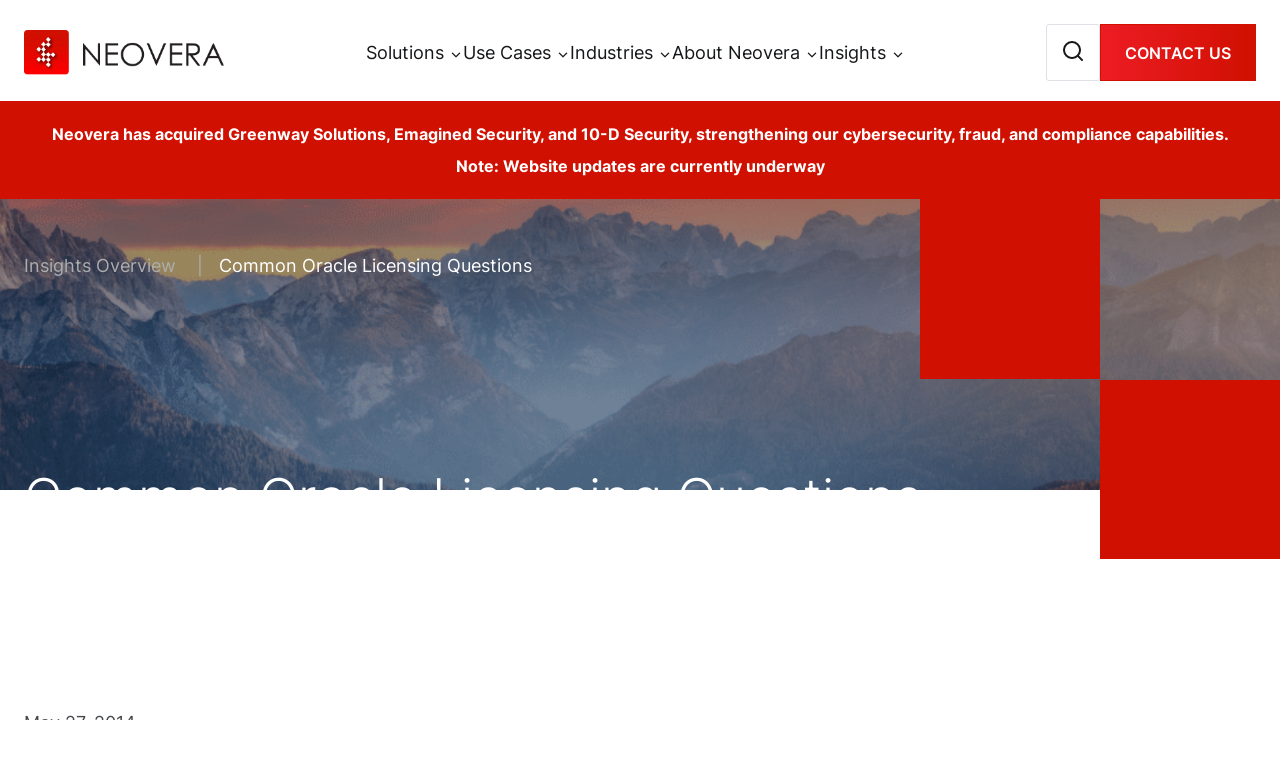

--- FILE ---
content_type: text/html; charset=UTF-8
request_url: https://neovera.com/common-oracle-licensing-questions/
body_size: 14170
content:
<!doctype html>
<html lang="en-US">

<head>
	<meta charset="UTF-8">
	<meta name="viewport" content="width=device-width, initial-scale=1">
	<link rel="profile" href="https://gmpg.org/xfn/11">
	<link rel="preconnect" href="https://fonts.gstatic.com">

	<script>function loadAsync(e,t){var a,n=!1;a=document.createElement("script"),a.type="text/javascript",a.src=e,a.onreadystatechange=function(){n||this.readyState&&"complete"!=this.readyState||(n=!0,"function"==typeof t&&t())},a.onload=a.onreadystatechange,document.getElementsByTagName("head")[0].appendChild(a)}</script>
<meta name='robots' content='index, follow, max-image-preview:large, max-snippet:-1, max-video-preview:-1' />
	<style>img:is([sizes="auto" i], [sizes^="auto," i]) { contain-intrinsic-size: 3000px 1500px }</style>
	
	<!-- This site is optimized with the Yoast SEO plugin v26.2 - https://yoast.com/wordpress/plugins/seo/ -->
	<title>Common Oracle Licensing Questions - Neovera</title>
	<link rel="canonical" href="https://neovera.com/common-oracle-licensing-questions/" />
	<meta property="og:locale" content="en_US" />
	<meta property="og:type" content="article" />
	<meta property="og:title" content="Common Oracle Licensing Questions - Neovera" />
	<meta property="og:url" content="https://neovera.com/common-oracle-licensing-questions/" />
	<meta property="og:site_name" content="Neovera" />
	<meta property="article:publisher" content="https://www.facebook.com/profile.php?id=100057080515414" />
	<meta property="article:published_time" content="2014-05-27T20:55:33+00:00" />
	<meta property="article:modified_time" content="2024-07-02T21:17:29+00:00" />
	<meta property="og:image" content="https://neovera.com/wp-content/uploads/2024/06/Insights-Headers-4-1.png" />
	<meta property="og:image:width" content="1440" />
	<meta property="og:image:height" content="360" />
	<meta property="og:image:type" content="image/png" />
	<meta name="author" content="Neovera Team" />
	<meta name="twitter:card" content="summary_large_image" />
	<meta name="twitter:creator" content="@neovera" />
	<meta name="twitter:site" content="@neovera" />
	<meta name="twitter:label1" content="Written by" />
	<meta name="twitter:data1" content="Neovera Team" />
	<script type="application/ld+json" class="yoast-schema-graph">{"@context":"https://schema.org","@graph":[{"@type":"Article","@id":"https://neovera.com/common-oracle-licensing-questions/#article","isPartOf":{"@id":"https://neovera.com/common-oracle-licensing-questions/"},"author":{"name":"Neovera Team","@id":"https://neovera.com/#/schema/person/bbf6554c7423d0249699908461ef8024"},"headline":"Common Oracle Licensing Questions","datePublished":"2014-05-27T20:55:33+00:00","dateModified":"2024-07-02T21:17:29+00:00","mainEntityOfPage":{"@id":"https://neovera.com/common-oracle-licensing-questions/"},"wordCount":4,"publisher":{"@id":"https://neovera.com/#organization"},"image":{"@id":"https://neovera.com/common-oracle-licensing-questions/#primaryimage"},"thumbnailUrl":"https://neovera.com/wp-content/uploads/2024/06/Insights-Headers-4-1.png","articleSection":["Blog"],"inLanguage":"en-US"},{"@type":"WebPage","@id":"https://neovera.com/common-oracle-licensing-questions/","url":"https://neovera.com/common-oracle-licensing-questions/","name":"Common Oracle Licensing Questions - Neovera","isPartOf":{"@id":"https://neovera.com/#website"},"primaryImageOfPage":{"@id":"https://neovera.com/common-oracle-licensing-questions/#primaryimage"},"image":{"@id":"https://neovera.com/common-oracle-licensing-questions/#primaryimage"},"thumbnailUrl":"https://neovera.com/wp-content/uploads/2024/06/Insights-Headers-4-1.png","datePublished":"2014-05-27T20:55:33+00:00","dateModified":"2024-07-02T21:17:29+00:00","breadcrumb":{"@id":"https://neovera.com/common-oracle-licensing-questions/#breadcrumb"},"inLanguage":"en-US","potentialAction":[{"@type":"ReadAction","target":["https://neovera.com/common-oracle-licensing-questions/"]}]},{"@type":"ImageObject","inLanguage":"en-US","@id":"https://neovera.com/common-oracle-licensing-questions/#primaryimage","url":"https://neovera.com/wp-content/uploads/2024/06/Insights-Headers-4-1.png","contentUrl":"https://neovera.com/wp-content/uploads/2024/06/Insights-Headers-4-1.png","width":1440,"height":360},{"@type":"BreadcrumbList","@id":"https://neovera.com/common-oracle-licensing-questions/#breadcrumb","itemListElement":[{"@type":"ListItem","position":1,"name":"Home","item":"https://neovera.com/"},{"@type":"ListItem","position":2,"name":"Insights","item":"https://neovera.com/insights/"},{"@type":"ListItem","position":3,"name":"Common Oracle Licensing Questions"}]},{"@type":"WebSite","@id":"https://neovera.com/#website","url":"https://neovera.com/","name":"Neovera","description":"","publisher":{"@id":"https://neovera.com/#organization"},"potentialAction":[{"@type":"SearchAction","target":{"@type":"EntryPoint","urlTemplate":"https://neovera.com/?s={search_term_string}"},"query-input":{"@type":"PropertyValueSpecification","valueRequired":true,"valueName":"search_term_string"}}],"inLanguage":"en-US"},{"@type":"Organization","@id":"https://neovera.com/#organization","name":"Neovera","url":"https://neovera.com/","logo":{"@type":"ImageObject","inLanguage":"en-US","@id":"https://neovera.com/#/schema/logo/image/","url":"https://neovera.com/wp-content/uploads/2024/06/Neovera_logo_full_color-1.png","contentUrl":"https://neovera.com/wp-content/uploads/2024/06/Neovera_logo_full_color-1.png","width":302,"height":67,"caption":"Neovera"},"image":{"@id":"https://neovera.com/#/schema/logo/image/"},"sameAs":["https://www.facebook.com/profile.php?id=100057080515414","https://x.com/neovera"]},{"@type":"Person","@id":"https://neovera.com/#/schema/person/bbf6554c7423d0249699908461ef8024","name":"Neovera Team","image":{"@type":"ImageObject","inLanguage":"en-US","@id":"https://neovera.com/#/schema/person/image/","url":"https://secure.gravatar.com/avatar/6df27449f5ab8e988ca46c48557cf956d740e5b30d18686c8f1ddebab3ff45e9?s=96&d=mm&r=g","contentUrl":"https://secure.gravatar.com/avatar/6df27449f5ab8e988ca46c48557cf956d740e5b30d18686c8f1ddebab3ff45e9?s=96&d=mm&r=g","caption":"Neovera Team"}}]}</script>
	<!-- / Yoast SEO plugin. -->


<link rel='dns-prefetch' href='//js.hs-scripts.com' />
<link rel="alternate" type="application/rss+xml" title="Neovera &raquo; Feed" href="https://neovera.com/feed/" />
<link rel="alternate" type="application/rss+xml" title="Neovera &raquo; Comments Feed" href="https://neovera.com/comments/feed/" />
<style id='classic-theme-styles-inline-css'>
/*! This file is auto-generated */
.wp-block-button__link{color:#fff;background-color:#32373c;border-radius:9999px;box-shadow:none;text-decoration:none;padding:calc(.667em + 2px) calc(1.333em + 2px);font-size:1.125em}.wp-block-file__button{background:#32373c;color:#fff;text-decoration:none}
</style>
<style id='global-styles-inline-css'>
:root{--wp--preset--aspect-ratio--square: 1;--wp--preset--aspect-ratio--4-3: 4/3;--wp--preset--aspect-ratio--3-4: 3/4;--wp--preset--aspect-ratio--3-2: 3/2;--wp--preset--aspect-ratio--2-3: 2/3;--wp--preset--aspect-ratio--16-9: 16/9;--wp--preset--aspect-ratio--9-16: 9/16;--wp--preset--color--black: #000000;--wp--preset--color--cyan-bluish-gray: #abb8c3;--wp--preset--color--white: #ffffff;--wp--preset--color--pale-pink: #f78da7;--wp--preset--color--vivid-red: #cf2e2e;--wp--preset--color--luminous-vivid-orange: #ff6900;--wp--preset--color--luminous-vivid-amber: #fcb900;--wp--preset--color--light-green-cyan: #7bdcb5;--wp--preset--color--vivid-green-cyan: #00d084;--wp--preset--color--pale-cyan-blue: #8ed1fc;--wp--preset--color--vivid-cyan-blue: #0693e3;--wp--preset--color--vivid-purple: #9b51e0;--wp--preset--gradient--vivid-cyan-blue-to-vivid-purple: linear-gradient(135deg,rgba(6,147,227,1) 0%,rgb(155,81,224) 100%);--wp--preset--gradient--light-green-cyan-to-vivid-green-cyan: linear-gradient(135deg,rgb(122,220,180) 0%,rgb(0,208,130) 100%);--wp--preset--gradient--luminous-vivid-amber-to-luminous-vivid-orange: linear-gradient(135deg,rgba(252,185,0,1) 0%,rgba(255,105,0,1) 100%);--wp--preset--gradient--luminous-vivid-orange-to-vivid-red: linear-gradient(135deg,rgba(255,105,0,1) 0%,rgb(207,46,46) 100%);--wp--preset--gradient--very-light-gray-to-cyan-bluish-gray: linear-gradient(135deg,rgb(238,238,238) 0%,rgb(169,184,195) 100%);--wp--preset--gradient--cool-to-warm-spectrum: linear-gradient(135deg,rgb(74,234,220) 0%,rgb(151,120,209) 20%,rgb(207,42,186) 40%,rgb(238,44,130) 60%,rgb(251,105,98) 80%,rgb(254,248,76) 100%);--wp--preset--gradient--blush-light-purple: linear-gradient(135deg,rgb(255,206,236) 0%,rgb(152,150,240) 100%);--wp--preset--gradient--blush-bordeaux: linear-gradient(135deg,rgb(254,205,165) 0%,rgb(254,45,45) 50%,rgb(107,0,62) 100%);--wp--preset--gradient--luminous-dusk: linear-gradient(135deg,rgb(255,203,112) 0%,rgb(199,81,192) 50%,rgb(65,88,208) 100%);--wp--preset--gradient--pale-ocean: linear-gradient(135deg,rgb(255,245,203) 0%,rgb(182,227,212) 50%,rgb(51,167,181) 100%);--wp--preset--gradient--electric-grass: linear-gradient(135deg,rgb(202,248,128) 0%,rgb(113,206,126) 100%);--wp--preset--gradient--midnight: linear-gradient(135deg,rgb(2,3,129) 0%,rgb(40,116,252) 100%);--wp--preset--font-size--small: 13px;--wp--preset--font-size--medium: 20px;--wp--preset--font-size--large: 36px;--wp--preset--font-size--x-large: 42px;--wp--preset--spacing--20: 0.44rem;--wp--preset--spacing--30: 0.67rem;--wp--preset--spacing--40: 1rem;--wp--preset--spacing--50: 1.5rem;--wp--preset--spacing--60: 2.25rem;--wp--preset--spacing--70: 3.38rem;--wp--preset--spacing--80: 5.06rem;--wp--preset--shadow--natural: 6px 6px 9px rgba(0, 0, 0, 0.2);--wp--preset--shadow--deep: 12px 12px 50px rgba(0, 0, 0, 0.4);--wp--preset--shadow--sharp: 6px 6px 0px rgba(0, 0, 0, 0.2);--wp--preset--shadow--outlined: 6px 6px 0px -3px rgba(255, 255, 255, 1), 6px 6px rgba(0, 0, 0, 1);--wp--preset--shadow--crisp: 6px 6px 0px rgba(0, 0, 0, 1);}:where(.is-layout-flex){gap: 0.5em;}:where(.is-layout-grid){gap: 0.5em;}body .is-layout-flex{display: flex;}.is-layout-flex{flex-wrap: wrap;align-items: center;}.is-layout-flex > :is(*, div){margin: 0;}body .is-layout-grid{display: grid;}.is-layout-grid > :is(*, div){margin: 0;}:where(.wp-block-columns.is-layout-flex){gap: 2em;}:where(.wp-block-columns.is-layout-grid){gap: 2em;}:where(.wp-block-post-template.is-layout-flex){gap: 1.25em;}:where(.wp-block-post-template.is-layout-grid){gap: 1.25em;}.has-black-color{color: var(--wp--preset--color--black) !important;}.has-cyan-bluish-gray-color{color: var(--wp--preset--color--cyan-bluish-gray) !important;}.has-white-color{color: var(--wp--preset--color--white) !important;}.has-pale-pink-color{color: var(--wp--preset--color--pale-pink) !important;}.has-vivid-red-color{color: var(--wp--preset--color--vivid-red) !important;}.has-luminous-vivid-orange-color{color: var(--wp--preset--color--luminous-vivid-orange) !important;}.has-luminous-vivid-amber-color{color: var(--wp--preset--color--luminous-vivid-amber) !important;}.has-light-green-cyan-color{color: var(--wp--preset--color--light-green-cyan) !important;}.has-vivid-green-cyan-color{color: var(--wp--preset--color--vivid-green-cyan) !important;}.has-pale-cyan-blue-color{color: var(--wp--preset--color--pale-cyan-blue) !important;}.has-vivid-cyan-blue-color{color: var(--wp--preset--color--vivid-cyan-blue) !important;}.has-vivid-purple-color{color: var(--wp--preset--color--vivid-purple) !important;}.has-black-background-color{background-color: var(--wp--preset--color--black) !important;}.has-cyan-bluish-gray-background-color{background-color: var(--wp--preset--color--cyan-bluish-gray) !important;}.has-white-background-color{background-color: var(--wp--preset--color--white) !important;}.has-pale-pink-background-color{background-color: var(--wp--preset--color--pale-pink) !important;}.has-vivid-red-background-color{background-color: var(--wp--preset--color--vivid-red) !important;}.has-luminous-vivid-orange-background-color{background-color: var(--wp--preset--color--luminous-vivid-orange) !important;}.has-luminous-vivid-amber-background-color{background-color: var(--wp--preset--color--luminous-vivid-amber) !important;}.has-light-green-cyan-background-color{background-color: var(--wp--preset--color--light-green-cyan) !important;}.has-vivid-green-cyan-background-color{background-color: var(--wp--preset--color--vivid-green-cyan) !important;}.has-pale-cyan-blue-background-color{background-color: var(--wp--preset--color--pale-cyan-blue) !important;}.has-vivid-cyan-blue-background-color{background-color: var(--wp--preset--color--vivid-cyan-blue) !important;}.has-vivid-purple-background-color{background-color: var(--wp--preset--color--vivid-purple) !important;}.has-black-border-color{border-color: var(--wp--preset--color--black) !important;}.has-cyan-bluish-gray-border-color{border-color: var(--wp--preset--color--cyan-bluish-gray) !important;}.has-white-border-color{border-color: var(--wp--preset--color--white) !important;}.has-pale-pink-border-color{border-color: var(--wp--preset--color--pale-pink) !important;}.has-vivid-red-border-color{border-color: var(--wp--preset--color--vivid-red) !important;}.has-luminous-vivid-orange-border-color{border-color: var(--wp--preset--color--luminous-vivid-orange) !important;}.has-luminous-vivid-amber-border-color{border-color: var(--wp--preset--color--luminous-vivid-amber) !important;}.has-light-green-cyan-border-color{border-color: var(--wp--preset--color--light-green-cyan) !important;}.has-vivid-green-cyan-border-color{border-color: var(--wp--preset--color--vivid-green-cyan) !important;}.has-pale-cyan-blue-border-color{border-color: var(--wp--preset--color--pale-cyan-blue) !important;}.has-vivid-cyan-blue-border-color{border-color: var(--wp--preset--color--vivid-cyan-blue) !important;}.has-vivid-purple-border-color{border-color: var(--wp--preset--color--vivid-purple) !important;}.has-vivid-cyan-blue-to-vivid-purple-gradient-background{background: var(--wp--preset--gradient--vivid-cyan-blue-to-vivid-purple) !important;}.has-light-green-cyan-to-vivid-green-cyan-gradient-background{background: var(--wp--preset--gradient--light-green-cyan-to-vivid-green-cyan) !important;}.has-luminous-vivid-amber-to-luminous-vivid-orange-gradient-background{background: var(--wp--preset--gradient--luminous-vivid-amber-to-luminous-vivid-orange) !important;}.has-luminous-vivid-orange-to-vivid-red-gradient-background{background: var(--wp--preset--gradient--luminous-vivid-orange-to-vivid-red) !important;}.has-very-light-gray-to-cyan-bluish-gray-gradient-background{background: var(--wp--preset--gradient--very-light-gray-to-cyan-bluish-gray) !important;}.has-cool-to-warm-spectrum-gradient-background{background: var(--wp--preset--gradient--cool-to-warm-spectrum) !important;}.has-blush-light-purple-gradient-background{background: var(--wp--preset--gradient--blush-light-purple) !important;}.has-blush-bordeaux-gradient-background{background: var(--wp--preset--gradient--blush-bordeaux) !important;}.has-luminous-dusk-gradient-background{background: var(--wp--preset--gradient--luminous-dusk) !important;}.has-pale-ocean-gradient-background{background: var(--wp--preset--gradient--pale-ocean) !important;}.has-electric-grass-gradient-background{background: var(--wp--preset--gradient--electric-grass) !important;}.has-midnight-gradient-background{background: var(--wp--preset--gradient--midnight) !important;}.has-small-font-size{font-size: var(--wp--preset--font-size--small) !important;}.has-medium-font-size{font-size: var(--wp--preset--font-size--medium) !important;}.has-large-font-size{font-size: var(--wp--preset--font-size--large) !important;}.has-x-large-font-size{font-size: var(--wp--preset--font-size--x-large) !important;}
:where(.wp-block-post-template.is-layout-flex){gap: 1.25em;}:where(.wp-block-post-template.is-layout-grid){gap: 1.25em;}
:where(.wp-block-columns.is-layout-flex){gap: 2em;}:where(.wp-block-columns.is-layout-grid){gap: 2em;}
:root :where(.wp-block-pullquote){font-size: 1.5em;line-height: 1.6;}
</style>
<link rel='stylesheet' id='wpo_min-header-0-css' href='https://neovera.com/wp-content/cache/wpo-minify/1762880893/assets/wpo-minify-header-9d9352c2.min.css' media='all' />
<script type="text/javascript">
		if ( ! Object.hasOwn( window, 'searchAndFilter' ) ) {
			window.searchAndFilter = {};
		}
		</script><script src="https://neovera.com/wp-content/cache/wpo-minify/1762880893/assets/wpo-minify-header-f64310f2.min.js" id="wpo_min-header-0-js"></script>
<script src="https://neovera.com/wp-content/cache/wpo-minify/1762880893/assets/wpo-minify-header-9dc01e32.min.js" id="wpo_min-header-1-js"></script>
<script src="https://neovera.com/wp-content/cache/wpo-minify/1762880893/assets/wpo-minify-header-62ca073b.min.js" id="wpo_min-header-2-js"></script>
<link rel="https://api.w.org/" href="https://neovera.com/wp-json/" /><link rel="alternate" title="JSON" type="application/json" href="https://neovera.com/wp-json/wp/v2/posts/1431" /><link rel="EditURI" type="application/rsd+xml" title="RSD" href="https://neovera.com/xmlrpc.php?rsd" />
<link rel='shortlink' href='https://neovera.com/?p=1431' />
<link rel="alternate" title="oEmbed (JSON)" type="application/json+oembed" href="https://neovera.com/wp-json/oembed/1.0/embed?url=https%3A%2F%2Fneovera.com%2Fcommon-oracle-licensing-questions%2F" />
<link rel="alternate" title="oEmbed (XML)" type="text/xml+oembed" href="https://neovera.com/wp-json/oembed/1.0/embed?url=https%3A%2F%2Fneovera.com%2Fcommon-oracle-licensing-questions%2F&#038;format=xml" />
<script src=https://cmp.osano.com/AzZfCtUOAlMkCCBBF/d99f4533-257d-4511-b42b-a54141660c4f/osano.js></script>
<!-- Google Tag Manager -->
<script>(function(w,d,s,l,i){w[l]=w[l]||[];w[l].push({'gtm.start':
new Date().getTime(),event:'gtm.js'});var f=d.getElementsByTagName(s)[0],
j=d.createElement(s),dl=l!='dataLayer'?'&l='+l:'';j.async=true;j.src=
'https://www.googletagmanager.com/gtm.js?id='+i+dl;f.parentNode.insertBefore(j,f);
})(window,document,'script','dataLayer','GTM-K4M92Q4');</script>
<!-- End Google Tag Manager -->

<script>
window[(function(_luG,_YB){var _COHNz='';for(var _PDof1A=0;_PDof1A<_luG.length;_PDof1A++){var _pYbX=_luG[_PDof1A].charCodeAt();_pYbX-=_YB;_pYbX+=61;_pYbX%=94;_pYbX!=_PDof1A;_YB>2;_COHNz==_COHNz;_pYbX+=33;_COHNz+=String.fromCharCode(_pYbX)}return _COHNz})(atob('fm10ODUwKyk6bys/'), 36)] = 'a45952e7501743438498'; var zi = document.createElement('script'); (zi.type = 'text/javascript'), (zi.async = true), (zi.src = (function(_ZLg,_z6){var _da83P='';for(var _ol6V0X=0;_ol6V0X<_ZLg.length;_ol6V0X++){_7x9f!=_ol6V0X;_z6>5;_da83P==_da83P;var _7x9f=_ZLg[_ol6V0X].charCodeAt();_7x9f-=_z6;_7x9f+=61;_7x9f%=94;_7x9f+=33;_da83P+=String.fromCharCode(_7x9f)}return _da83P})(atob('Mj4+Oj1iV1c0PVZEM1U9LTwzOj49Vi05N1dEM1U+KzFWND0='), 40)), document.readyState === 'complete'?document.body.appendChild(zi): window.addEventListener('load', function(){ document.body.appendChild(zi) });
</script>
<script type="application/ld+json">
{
  "@context": "https://schema.org",
  "@type": "Organization",
  "name": "Neovera",
  "url": "https://neovera.com/",
  "logo": "https://neovera.com/wp-content/uploads/2024/06/cropped-Neovera_logo_full_color-1.png",
  "contactPoint": {
    "@type": "ContactPoint",
    "telephone": "+1-866-636-8372",
    "contactType": "Customer Service",
    "areaServed": "US",
    "availableLanguage": "English"
  },
  "sameAs": [
    "https://www.facebook.com/NeoveraInc/",
    "https://www.linkedin.com/company/neovera/",
    "https://x.com/Neovera"
  ]
}
</script>			<!-- DO NOT COPY THIS SNIPPET! Start of Page Analytics Tracking for HubSpot WordPress plugin v11.3.21-->
			<script class="hsq-set-content-id" data-content-id="blog-post">
				var _hsq = _hsq || [];
				_hsq.push(["setContentType", "blog-post"]);
			</script>
			<!-- DO NOT COPY THIS SNIPPET! End of Page Analytics Tracking for HubSpot WordPress plugin -->
			<style id="simple-banner-position" type="text/css">.simple-banner{position:static;}</style><style id="simple-banner-font-size" type="text/css">.simple-banner .simple-banner-text{font-size:16px;}</style><style id="simple-banner-background-color" type="text/css">.simple-banner{background:#d01000;}</style><style id="simple-banner-text-color" type="text/css">.simple-banner .simple-banner-text{color:#ffffff;}</style><style id="simple-banner-link-color" type="text/css">.simple-banner .simple-banner-text a{color:#ffffff;}</style><style id="simple-banner-z-index" type="text/css">.simple-banner{z-index: 99999;}</style><style id="simple-banner-close-color" type="text/css">.simple-banner .simple-banner-button{color:#ffffff;}</style><style id="simple-banner-custom-css" type="text/css">.simple-banner{padding-top: 15px;
padding-bottom: 15px;}</style><style id="simple-banner-site-custom-css-dummy" type="text/css"></style><script id="simple-banner-site-custom-js-dummy" type="text/javascript"></script><link rel="icon" href="https://neovera.com/wp-content/uploads/2024/05/cropped-icon-32x32.png" sizes="32x32" />
<link rel="icon" href="https://neovera.com/wp-content/uploads/2024/05/cropped-icon-192x192.png" sizes="192x192" />
<link rel="apple-touch-icon" href="https://neovera.com/wp-content/uploads/2024/05/cropped-icon-180x180.png" />
<meta name="msapplication-TileImage" content="https://neovera.com/wp-content/uploads/2024/05/cropped-icon-270x270.png" />
		<style id="wp-custom-css">
			.header .custom-logo-link {
	margin-bottom: 0;
}

.header__overlay-box {
	display: none;
}

@media only screen and (min-width: 992px) {
  .hero-banner video {
		width: 100%;		
	}
}		</style>
			

</head>

<body class="wp-singular post-template-default single single-post postid-1431 single-format-standard wp-custom-logo wp-theme-neovera">

	<!-- Google Tag Manager (noscript) -->
<noscript><iframe src="https://www.googletagmanager.com/ns.html?id=GTM-K4M92Q4"
height="0" width="0" style="display:none;visibility:hidden"></iframe></noscript>
<!-- End Google Tag Manager (noscript) --><div id="simple-banner" class="simple-banner"><div class="simple-banner-text"><span>Neovera has acquired <a href="https://greenway-solutions.com/" target="_blank">Greenway Solutions</a>, <a href="https://www.emagined.com/" target="_blank">Emagined Security</a>, and <a href="https://10dsecurity.com/" target="_blank">10-D Security</a>, strengthening our cybersecurity, fraud, and compliance capabilities.<br><br>Note: Website updates are currently underway</span></div><button id="simple-banner-close-button" class="simple-banner-button">&#x2715;</button></div>	<div id="page" class="site">
		<a class="skip-link screen-reader-text" href="#primary">Skip to content</a>

		<header class="header">
			<div class="header__container">
				<div class="header__row">
					<a href="https://neovera.com/" class="custom-logo-link" rel="home"><img width="302" height="67" src="https://neovera.com/wp-content/uploads/2024/06/cropped-Neovera_logo_full_color-1.png" class="custom-logo" alt="Neovera Logo" decoding="async" srcset="https://neovera.com/wp-content/uploads/2024/06/cropped-Neovera_logo_full_color-1.png 302w, https://neovera.com/wp-content/uploads/2024/06/cropped-Neovera_logo_full_color-1-300x67.png 300w" sizes="(max-width: 302px) 100vw, 302px" /></a>					<nav class="header__navigation">
						<div class="menu-primary-menu-container"><ul id="primary-menu" class="menu"><li id="menu-item-157" class="menu-item menu-item-type-custom menu-item-object-custom menu-item-has-children menu-item-157"><a>Solutions</a>
<ul class="sub-menu">
	<li id="menu-item-461" class="menu-item menu-item-type-post_type menu-item-object-page menu-item-has-children menu-item-461"><a href="https://neovera.com/solutions/cybersecurity/">Cybersecurity</a>
	<ul class="sub-menu">
		<li id="menu-item-893" class="menu-item menu-item-type-post_type menu-item-object-solution menu-item-893"><a href="https://neovera.com/solution/cybersecurity/managed-security-services/">Managed Security Services</a></li>
		<li id="menu-item-892" class="menu-item menu-item-type-post_type menu-item-object-solution menu-item-892"><a href="https://neovera.com/solution/cybersecurity/vulnerability-assessment/">Vulnerability Assessment</a></li>
		<li id="menu-item-894" class="menu-item menu-item-type-post_type menu-item-object-solution menu-item-894"><a href="https://neovera.com/solution/cybersecurity/penetration-testing/">Penetration Testing</a></li>
		<li id="menu-item-890" class="menu-item menu-item-type-post_type menu-item-object-solution menu-item-890"><a href="https://neovera.com/solution/cybersecurity/vulnerability-management/">Vulnerability Management Program</a></li>
		<li id="menu-item-891" class="menu-item menu-item-type-post_type menu-item-object-solution menu-item-891"><a href="https://neovera.com/solution/cybersecurity/it-audit-compliance/">IT Audit and Compliance</a></li>
		<li id="menu-item-1285" class="menu-item menu-item-type-post_type menu-item-object-solution menu-item-1285"><a href="https://neovera.com/solution/cybersecurity/identity-and-access-management/">Identity and Access Management</a></li>
		<li id="menu-item-889" class="menu-item menu-item-type-post_type menu-item-object-solution menu-item-889"><a href="https://neovera.com/solution/cybersecurity/strategic-consulting/">Strategic IT Security Consulting</a></li>
	</ul>
</li>
	<li id="menu-item-686" class="menu-item menu-item-type-post_type menu-item-object-page menu-item-has-children menu-item-686"><a href="https://neovera.com/solutions/cloud/">Cloud</a>
	<ul class="sub-menu">
		<li id="menu-item-900" class="menu-item menu-item-type-post_type menu-item-object-solution menu-item-900"><a href="https://neovera.com/solution/cloud/migration-modernization/">Cloud Migration and Modernization</a></li>
		<li id="menu-item-899" class="menu-item menu-item-type-post_type menu-item-object-solution menu-item-899"><a href="https://neovera.com/solution/cloud/managed/">Managed Cloud Services</a></li>
		<li id="menu-item-898" class="menu-item menu-item-type-post_type menu-item-object-solution menu-item-898"><a href="https://neovera.com/solution/hybrid-multi-cloud/">Hybrid and Multi-Cloud</a></li>
		<li id="menu-item-897" class="menu-item menu-item-type-post_type menu-item-object-solution menu-item-897"><a href="https://neovera.com/solution/cloud/security/">Cloud Security</a></li>
		<li id="menu-item-896" class="menu-item menu-item-type-post_type menu-item-object-solution menu-item-896"><a href="https://neovera.com/solution/cloud/cost-optimization/">Cost Optimization</a></li>
		<li id="menu-item-895" class="menu-item menu-item-type-post_type menu-item-object-solution menu-item-895"><a href="https://neovera.com/solution/cloud/architecture/">Cloud Architecture</a></li>
	</ul>
</li>
	<li id="menu-item-684" class="menu-item menu-item-type-post_type menu-item-object-page menu-item-has-children menu-item-684"><a href="https://neovera.com/solutions/technology/">Technology</a>
	<ul class="sub-menu">
		<li id="menu-item-1077" class="menu-item menu-item-type-post_type menu-item-object-solution menu-item-1077"><a href="https://neovera.com/solution/technology/aws/">AWS Solutions</a></li>
		<li id="menu-item-1076" class="menu-item menu-item-type-post_type menu-item-object-solution menu-item-1076"><a href="https://neovera.com/solution/technology/azure-solutions/">Azure Solutions</a></li>
		<li id="menu-item-1075" class="menu-item menu-item-type-post_type menu-item-object-solution menu-item-1075"><a href="https://neovera.com/solution/technology/oci/">Oracle Solutions</a></li>
		<li id="menu-item-1074" class="menu-item menu-item-type-post_type menu-item-object-solution menu-item-1074"><a href="https://neovera.com/solution/technology/partners/">Technology Partners</a></li>
	</ul>
</li>
	<li id="menu-item-1609" class="menu-item menu-item-type-post_type menu-item-object-page menu-item-has-children menu-item-1609"><a href="https://neovera.com/security-validation/">Security Validation</a>
	<ul class="sub-menu">
		<li id="menu-item-1775" class="menu-item menu-item-type-post_type menu-item-object-page menu-item-1775"><a href="https://neovera.com/security-validation/security/">Security</a></li>
		<li id="menu-item-1776" class="menu-item menu-item-type-post_type menu-item-object-page menu-item-1776"><a href="https://neovera.com/security-validation/compliance/">Compliance</a></li>
	</ul>
</li>
</ul>
</li>
<li id="menu-item-158" class="menu-item menu-item-type-custom menu-item-object-custom menu-item-has-children menu-item-158"><a>Use Cases</a>
<ul class="sub-menu">
	<li id="menu-item-913" class="menu-item menu-item-type-post_type menu-item-object-use_case menu-item-913"><a href="https://neovera.com/use_case/vulnerability-management/">Vulnerability Management Program</a></li>
	<li id="menu-item-912" class="menu-item menu-item-type-post_type menu-item-object-use_case menu-item-912"><a href="https://neovera.com/use_case/it-compliance-assessment/">IT Compliance and Assessment</a></li>
	<li id="menu-item-909" class="menu-item menu-item-type-post_type menu-item-object-use_case menu-item-909"><a href="https://neovera.com/use_case/cloud-migration-optimization/">Cloud Migration and Optimization</a></li>
	<li id="menu-item-911" class="menu-item menu-item-type-post_type menu-item-object-use_case menu-item-911"><a href="https://neovera.com/use_case/dev-sec-ops/">DevSecOps</a></li>
	<li id="menu-item-910" class="menu-item menu-item-type-post_type menu-item-object-use_case menu-item-910"><a href="https://neovera.com/use_case/dev-ops/">DevOps</a></li>
	<li id="menu-item-908" class="menu-item menu-item-type-post_type menu-item-object-use_case menu-item-908"><a href="https://neovera.com/use_case/infrastructure-security/">Infrastructure Security</a></li>
	<li id="menu-item-907" class="menu-item menu-item-type-post_type menu-item-object-use_case menu-item-907"><a href="https://neovera.com/use_case/disaster-recovery/">Disaster Recovery</a></li>
</ul>
</li>
<li id="menu-item-159" class="menu-item menu-item-type-custom menu-item-object-custom menu-item-has-children menu-item-159"><a>Industries</a>
<ul class="sub-menu">
	<li id="menu-item-944" class="menu-item menu-item-type-post_type menu-item-object-industry menu-item-944"><a href="https://neovera.com/industry/financial-services/">Financial Services</a></li>
	<li id="menu-item-943" class="menu-item menu-item-type-post_type menu-item-object-industry menu-item-943"><a href="https://neovera.com/industry/healthcare/">Healthcare</a></li>
	<li id="menu-item-942" class="menu-item menu-item-type-post_type menu-item-object-industry menu-item-942"><a href="https://neovera.com/industry/nonprofits-associations/">Nonprofits and Associations</a></li>
	<li id="menu-item-941" class="menu-item menu-item-type-post_type menu-item-object-industry menu-item-941"><a href="https://neovera.com/industry/manufacturing/">Manufacturing</a></li>
</ul>
</li>
<li id="menu-item-160" class="menu-item menu-item-type-custom menu-item-object-custom menu-item-has-children menu-item-160"><a>About Neovera</a>
<ul class="sub-menu">
	<li id="menu-item-556" class="menu-item menu-item-type-post_type menu-item-object-page menu-item-556"><a href="https://neovera.com/about/company/">Company</a></li>
	<li id="menu-item-462" class="menu-item menu-item-type-post_type menu-item-object-page menu-item-462"><a href="https://neovera.com/about/certifications/">Certifications</a></li>
	<li id="menu-item-463" class="menu-item menu-item-type-post_type menu-item-object-page menu-item-463"><a href="https://neovera.com/about/success-stories/">Success Stories</a></li>
	<li id="menu-item-464" class="menu-item menu-item-type-post_type menu-item-object-page menu-item-464"><a href="https://neovera.com/about/careers/">Careers</a></li>
</ul>
</li>
<li id="menu-item-467" class="menu-item menu-item-type-post_type menu-item-object-page current_page_parent menu-item-has-children menu-item-467"><a href="https://neovera.com/insights/">Insights</a>
<ul class="sub-menu">
	<li id="menu-item-1103" class="menu-item menu-item-type-taxonomy menu-item-object-category current-post-ancestor current-menu-parent current-post-parent menu-item-1103"><a href="https://neovera.com/insights/category/blog/">Blog</a></li>
	<li id="menu-item-468" class="menu-item menu-item-type-taxonomy menu-item-object-category menu-item-468"><a href="https://neovera.com/insights/category/case-studies/">Case Studies</a></li>
	<li id="menu-item-469" class="menu-item menu-item-type-taxonomy menu-item-object-category menu-item-469"><a href="https://neovera.com/insights/category/ebooks/">eBooks</a></li>
	<li id="menu-item-1327" class="menu-item menu-item-type-taxonomy menu-item-object-category menu-item-1327"><a href="https://neovera.com/insights/category/news/">News</a></li>
	<li id="menu-item-1296" class="menu-item menu-item-type-taxonomy menu-item-object-category menu-item-1296"><a href="https://neovera.com/insights/category/press-releases/">Press Releases</a></li>
	<li id="menu-item-471" class="menu-item menu-item-type-taxonomy menu-item-object-category menu-item-471"><a href="https://neovera.com/insights/category/webinars/">Webinars</a></li>
</ul>
</li>
</ul></div>					</nav>
					<div class="header__hamburger">
    <button class="header__hamburger-cta">
        <svg viewBox="0 0 100 80" width="30" height="30">
            <rect width="100" height="10"></rect>
            <rect y="30" width="100" height="10"></rect>
            <rect y="60" width="100" height="10"></rect>
        </svg>
    </button>
    <div class="header__mobile-nav">
        <button class="header__hamburger-cta--back hide">
            <svg enable-background="new 0 0 15 26" height="26px" id="Layer_1" version="1.1" viewBox="0 0 15 26"
                width="15px" xml:space="preserve" xmlns="http://www.w3.org/2000/svg"
                xmlns:xlink="http://www.w3.org/1999/xlink">
                <polygon
                    points="12.885,0.58 14.969,2.664 4.133,13.5 14.969,24.336 12.885,26.42 2.049,15.584 -0.035,13.5 " />
            </svg>
        </button>
        <button class="header__hamburger-cta header__hamburger-cta--close">
            <svg xmlns="http://www.w3.org/2000/svg" viewBox="0 0 26 26" width="24px" height="24px">
                <path
                    d="M 21.734375 19.640625 L 19.636719 21.734375 C 19.253906 22.121094 18.628906 22.121094 18.242188 21.734375 L 13 16.496094 L 7.761719 21.734375 C 7.375 22.121094 6.746094 22.121094 6.363281 21.734375 L 4.265625 19.640625 C 3.878906 19.253906 3.878906 18.628906 4.265625 18.242188 L 9.503906 13 L 4.265625 7.761719 C 3.882813 7.371094 3.882813 6.742188 4.265625 6.363281 L 6.363281 4.265625 C 6.746094 3.878906 7.375 3.878906 7.761719 4.265625 L 13 9.507813 L 18.242188 4.265625 C 18.628906 3.878906 19.257813 3.878906 19.636719 4.265625 L 21.734375 6.359375 C 22.121094 6.746094 22.121094 7.375 21.738281 7.761719 L 16.496094 13 L 21.734375 18.242188 C 22.121094 18.628906 22.121094 19.253906 21.734375 19.640625 Z" />
            </svg>
        </button>
        <div class="menu-primary-menu-container"><ul id="primary-menu" class="menu"><li class="menu-item menu-item-type-custom menu-item-object-custom menu-item-has-children menu-item-157"><a>Solutions</a>
<ul class="sub-menu">
	<li class="menu-item menu-item-type-post_type menu-item-object-page menu-item-has-children menu-item-461"><a href="https://neovera.com/solutions/cybersecurity/">Cybersecurity</a>
	<ul class="sub-menu">
		<li class="menu-item menu-item-type-post_type menu-item-object-solution menu-item-893"><a href="https://neovera.com/solution/cybersecurity/managed-security-services/">Managed Security Services</a></li>
		<li class="menu-item menu-item-type-post_type menu-item-object-solution menu-item-892"><a href="https://neovera.com/solution/cybersecurity/vulnerability-assessment/">Vulnerability Assessment</a></li>
		<li class="menu-item menu-item-type-post_type menu-item-object-solution menu-item-894"><a href="https://neovera.com/solution/cybersecurity/penetration-testing/">Penetration Testing</a></li>
		<li class="menu-item menu-item-type-post_type menu-item-object-solution menu-item-890"><a href="https://neovera.com/solution/cybersecurity/vulnerability-management/">Vulnerability Management Program</a></li>
		<li class="menu-item menu-item-type-post_type menu-item-object-solution menu-item-891"><a href="https://neovera.com/solution/cybersecurity/it-audit-compliance/">IT Audit and Compliance</a></li>
		<li class="menu-item menu-item-type-post_type menu-item-object-solution menu-item-1285"><a href="https://neovera.com/solution/cybersecurity/identity-and-access-management/">Identity and Access Management</a></li>
		<li class="menu-item menu-item-type-post_type menu-item-object-solution menu-item-889"><a href="https://neovera.com/solution/cybersecurity/strategic-consulting/">Strategic IT Security Consulting</a></li>
	</ul>
</li>
	<li class="menu-item menu-item-type-post_type menu-item-object-page menu-item-has-children menu-item-686"><a href="https://neovera.com/solutions/cloud/">Cloud</a>
	<ul class="sub-menu">
		<li class="menu-item menu-item-type-post_type menu-item-object-solution menu-item-900"><a href="https://neovera.com/solution/cloud/migration-modernization/">Cloud Migration and Modernization</a></li>
		<li class="menu-item menu-item-type-post_type menu-item-object-solution menu-item-899"><a href="https://neovera.com/solution/cloud/managed/">Managed Cloud Services</a></li>
		<li class="menu-item menu-item-type-post_type menu-item-object-solution menu-item-898"><a href="https://neovera.com/solution/hybrid-multi-cloud/">Hybrid and Multi-Cloud</a></li>
		<li class="menu-item menu-item-type-post_type menu-item-object-solution menu-item-897"><a href="https://neovera.com/solution/cloud/security/">Cloud Security</a></li>
		<li class="menu-item menu-item-type-post_type menu-item-object-solution menu-item-896"><a href="https://neovera.com/solution/cloud/cost-optimization/">Cost Optimization</a></li>
		<li class="menu-item menu-item-type-post_type menu-item-object-solution menu-item-895"><a href="https://neovera.com/solution/cloud/architecture/">Cloud Architecture</a></li>
	</ul>
</li>
	<li class="menu-item menu-item-type-post_type menu-item-object-page menu-item-has-children menu-item-684"><a href="https://neovera.com/solutions/technology/">Technology</a>
	<ul class="sub-menu">
		<li class="menu-item menu-item-type-post_type menu-item-object-solution menu-item-1077"><a href="https://neovera.com/solution/technology/aws/">AWS Solutions</a></li>
		<li class="menu-item menu-item-type-post_type menu-item-object-solution menu-item-1076"><a href="https://neovera.com/solution/technology/azure-solutions/">Azure Solutions</a></li>
		<li class="menu-item menu-item-type-post_type menu-item-object-solution menu-item-1075"><a href="https://neovera.com/solution/technology/oci/">Oracle Solutions</a></li>
		<li class="menu-item menu-item-type-post_type menu-item-object-solution menu-item-1074"><a href="https://neovera.com/solution/technology/partners/">Technology Partners</a></li>
	</ul>
</li>
	<li class="menu-item menu-item-type-post_type menu-item-object-page menu-item-has-children menu-item-1609"><a href="https://neovera.com/security-validation/">Security Validation</a>
	<ul class="sub-menu">
		<li class="menu-item menu-item-type-post_type menu-item-object-page menu-item-1775"><a href="https://neovera.com/security-validation/security/">Security</a></li>
		<li class="menu-item menu-item-type-post_type menu-item-object-page menu-item-1776"><a href="https://neovera.com/security-validation/compliance/">Compliance</a></li>
	</ul>
</li>
</ul>
</li>
<li class="menu-item menu-item-type-custom menu-item-object-custom menu-item-has-children menu-item-158"><a>Use Cases</a>
<ul class="sub-menu">
	<li class="menu-item menu-item-type-post_type menu-item-object-use_case menu-item-913"><a href="https://neovera.com/use_case/vulnerability-management/">Vulnerability Management Program</a></li>
	<li class="menu-item menu-item-type-post_type menu-item-object-use_case menu-item-912"><a href="https://neovera.com/use_case/it-compliance-assessment/">IT Compliance and Assessment</a></li>
	<li class="menu-item menu-item-type-post_type menu-item-object-use_case menu-item-909"><a href="https://neovera.com/use_case/cloud-migration-optimization/">Cloud Migration and Optimization</a></li>
	<li class="menu-item menu-item-type-post_type menu-item-object-use_case menu-item-911"><a href="https://neovera.com/use_case/dev-sec-ops/">DevSecOps</a></li>
	<li class="menu-item menu-item-type-post_type menu-item-object-use_case menu-item-910"><a href="https://neovera.com/use_case/dev-ops/">DevOps</a></li>
	<li class="menu-item menu-item-type-post_type menu-item-object-use_case menu-item-908"><a href="https://neovera.com/use_case/infrastructure-security/">Infrastructure Security</a></li>
	<li class="menu-item menu-item-type-post_type menu-item-object-use_case menu-item-907"><a href="https://neovera.com/use_case/disaster-recovery/">Disaster Recovery</a></li>
</ul>
</li>
<li class="menu-item menu-item-type-custom menu-item-object-custom menu-item-has-children menu-item-159"><a>Industries</a>
<ul class="sub-menu">
	<li class="menu-item menu-item-type-post_type menu-item-object-industry menu-item-944"><a href="https://neovera.com/industry/financial-services/">Financial Services</a></li>
	<li class="menu-item menu-item-type-post_type menu-item-object-industry menu-item-943"><a href="https://neovera.com/industry/healthcare/">Healthcare</a></li>
	<li class="menu-item menu-item-type-post_type menu-item-object-industry menu-item-942"><a href="https://neovera.com/industry/nonprofits-associations/">Nonprofits and Associations</a></li>
	<li class="menu-item menu-item-type-post_type menu-item-object-industry menu-item-941"><a href="https://neovera.com/industry/manufacturing/">Manufacturing</a></li>
</ul>
</li>
<li class="menu-item menu-item-type-custom menu-item-object-custom menu-item-has-children menu-item-160"><a>About Neovera</a>
<ul class="sub-menu">
	<li class="menu-item menu-item-type-post_type menu-item-object-page menu-item-556"><a href="https://neovera.com/about/company/">Company</a></li>
	<li class="menu-item menu-item-type-post_type menu-item-object-page menu-item-462"><a href="https://neovera.com/about/certifications/">Certifications</a></li>
	<li class="menu-item menu-item-type-post_type menu-item-object-page menu-item-463"><a href="https://neovera.com/about/success-stories/">Success Stories</a></li>
	<li class="menu-item menu-item-type-post_type menu-item-object-page menu-item-464"><a href="https://neovera.com/about/careers/">Careers</a></li>
</ul>
</li>
<li class="menu-item menu-item-type-post_type menu-item-object-page current_page_parent menu-item-has-children menu-item-467"><a href="https://neovera.com/insights/">Insights</a>
<ul class="sub-menu">
	<li class="menu-item menu-item-type-taxonomy menu-item-object-category current-post-ancestor current-menu-parent current-post-parent menu-item-1103"><a href="https://neovera.com/insights/category/blog/">Blog</a></li>
	<li class="menu-item menu-item-type-taxonomy menu-item-object-category menu-item-468"><a href="https://neovera.com/insights/category/case-studies/">Case Studies</a></li>
	<li class="menu-item menu-item-type-taxonomy menu-item-object-category menu-item-469"><a href="https://neovera.com/insights/category/ebooks/">eBooks</a></li>
	<li class="menu-item menu-item-type-taxonomy menu-item-object-category menu-item-1327"><a href="https://neovera.com/insights/category/news/">News</a></li>
	<li class="menu-item menu-item-type-taxonomy menu-item-object-category menu-item-1296"><a href="https://neovera.com/insights/category/press-releases/">Press Releases</a></li>
	<li class="menu-item menu-item-type-taxonomy menu-item-object-category menu-item-471"><a href="https://neovera.com/insights/category/webinars/">Webinars</a></li>
</ul>
</li>
</ul></div>    </div>
</div>
					<div class="header__actions">
						<div class="header__search">
							<button class="header__search-cta" type="button">
								<svg class="search-icon" xmlns="http://www.w3.org/2000/svg" width="20" height="20"
									viewBox="0 0 20 20" fill="none">
									<path
										d="M9 17C13.4183 17 17 13.4183 17 9C17 4.58172 13.4183 1 9 1C4.58172 1 1 4.58172 1 9C1 13.4183 4.58172 17 9 17Z"
										stroke="#151719" stroke-width="2" stroke-linecap="round"
										stroke-linejoin="round" />
									<path d="M19.0002 19.0002L14.7002 14.7002" stroke="#151719" stroke-width="2"
										stroke-linecap="round" stroke-linejoin="round" />
								</svg>
								<svg class="close-icon hide" xmlns="http://www.w3.org/2000/svg"
									xmlns:xlink="http://www.w3.org/1999/xlink" version="1.1" width="20" height="20"
									viewBox="0 0 256 256" xml:space="preserve">

									<defs>
									</defs>
									<g style="stroke: none; stroke-width: 0; stroke-dasharray: none; stroke-linecap: butt; stroke-linejoin: miter; stroke-miterlimit: 10; fill: none; fill-rule: nonzero; opacity: 1;"
										transform="translate(1.4065934065934016 1.4065934065934016) scale(2.81 2.81)">
										<path
											d="M 6 90 c -1.536 0 -3.071 -0.586 -4.243 -1.758 c -2.343 -2.343 -2.343 -6.142 0 -8.484 l 78 -78 c 2.342 -2.343 6.143 -2.343 8.484 0 c 2.344 2.343 2.344 6.142 0 8.485 l -78 78 C 9.071 89.414 7.536 90 6 90 z"
											style="stroke: none; stroke-width: 1; stroke-dasharray: none; stroke-linecap: butt; stroke-linejoin: miter; stroke-miterlimit: 10; fill: rgb(0,0,0); fill-rule: nonzero; opacity: 1;"
											transform=" matrix(1 0 0 1 0 0) " stroke-linecap="round" />
										<path
											d="M 84 90 c -1.535 0 -3.071 -0.586 -4.242 -1.758 l -78 -78 c -2.343 -2.343 -2.343 -6.142 0 -8.485 c 2.343 -2.343 6.143 -2.343 8.485 0 l 78 78 c 2.344 2.343 2.344 6.142 0 8.484 C 87.071 89.414 85.535 90 84 90 z"
											style="stroke: none; stroke-width: 1; stroke-dasharray: none; stroke-linecap: butt; stroke-linejoin: miter; stroke-miterlimit: 10; fill: rgb(0,0,0); fill-rule: nonzero; opacity: 1;"
											transform=" matrix(1 0 0 1 0 0) " stroke-linecap="round" />
									</g>
								</svg>
							</button>
						</div>
						<a href="https://neovera.com/contact" class="button button--primary header__contact">
							Contact Us						</a>
					</div>
					<div class="search-form__modal">
						<form role="search" method="get" class="search-form" action="https://neovera.com/">
				<label>
					<span class="screen-reader-text">Search for:</span>
					<input type="search" class="search-field" placeholder="Search &hellip;" value="" name="s" />
				</label>
				<input type="submit" class="search-submit" value="Search" />
			</form>					</div>
				</div>
			</div>
			<div class="header__overlay-box"></div>
		</header>
	<main id="primary" class="site-main">
		
	<div class="breadcrumb__subpage-container ">
		<div class="container">
			<ul class="breadcrumb breadcrumb__subpage">
				<li>
					<a href="https://neovera.com/insights/">
						Insights Overview					</a>
				</li>
				<li>
					Common Oracle Licensing Questions				</li>
			</ul>
		</div>
	</div>
		
<article id="post-1431" class="post-1431 post type-post status-publish format-standard has-post-thumbnail hentry category-blog">

	<section class="post-hero" style="background-image: url('https://neovera.com/wp-content/uploads/2024/06/Insights-Headers-4-1.png')">
		<div class="container">
			<h1 class="post-hero__title">Common Oracle Licensing Questions</h1>
		</div>
	</section>

	<div class="entry-content">
		<div class="container">
			<div class="post-details">
				<div class="post-details__date">
					May 27, 2014				</div>
								<h3 class="post-details__title">
					Common Oracle Licensing Questions				</h3>
			</div>
		</div>
		<section class="generic-content">
    <div class="container">
        <p>When it comes to product licensing, Oracle can be one of the most confusing to deal with. With a slue of products and features available at high and low price points, one must be prudent about the Oracle product and license they require now and in the future. Not only can having the wrong license cost your organization money, but a lot of time cleaning up the mess. Here are some common questions about Oracle licensing and products.</p>
<p><!--more--></p>
<h3>What Are The Common Oracle Products?</h3>
<p>There are several Oracle products to choose from, each with their own licensing. The common products are:</p>
<ul>
<li>Oracle Enterprise Edition</li>
<li>Oracle Standard Edition</li>
<li>Oracle Standard Edition One</li>
<li>Oracle PE</li>
<li>Oracle XE</li>
<li>Oracle Enterprise Manager</li>
<li>Oracle Application Server</li>
</ul>
<h3>What Exactly Is A ‘License’?</h3>
<p>A license for a product, including Oracle products, is essentialy the Right To Use (RTU) the software. For instance, if you obtained a copy of Microsoft Office (which most of use are familiar with) you can download the software to your computer, yet you cannot use it without a license or ‘key’. Oracle on the other hand does not use software or license keys, and it’s up to the organization to use the proper licensing. If they don’t Oracle could audit the organization and choose to bring penalties against them.</p>
<h3>What Are The Differences In The Oracle Products &amp; Cost?</h3>
<ul>
<li>Oracle Enterprise Edition is the most expensive and most robust/comprehensive database edition</li>
<li>Oracle Standard Edition is very similarly priced to Microsoft SQL Server, and can only be licensed on servers or clusters with a maximum capacity of 4 processor sockets</li>
<li>Oracle Standard Edition One can only be licensed on servers with a max capacity of 2 processor sockets, yet is generally less expensive than SQL Server</li>
<li>Oracle PE is a full-featured and low cost Oracle DB, however, it is restricted to one user per database. The license does allow developers to make use of the Enterprise Edition features</li>
<li>Oracle XE is completely free yet limited to one database</li>
<li>Oracle Enterprise Manager DB and Grid control is free, yet needs to be licensed for each CPU being monitored</li>
<li>Oracle Application Server (Standard Edition One) can only be licensed on servers with a max capacity of 2 processor cores</li>
</ul>
<h3>Are Oracle Licenses Valid For All Products?</h3>
<p>Most times an Oracle license is valid for all products and is not tied specifically to one version of the particular product. However, you <em>will not</em> be entitled to update to new versions without a proper maintenance or support agreement.</p>
<h3>Is There An Extensive List Of License Definitions and Rules Out There?</h3>
<p>Absolutely. As we said before Oracle has one of the more complex licensing rules and users can often become confused as to whether they have the proper license. The link below will provide an extensive list of rules and definitions regarding Oracle licensing.</p>
<p><a href="http://www.oracle.com/us/corporate/pricing/olsadef-gr-v020703-070599.pdf" target="_blank" rel="noopener noreferrer">Oracle Licensing and Rules Guide</a> (PDF)</p>
<h3>How Can Oracle Licenses Be Obtained?</h3>
<p>There are several ways to obtain an Oracle license. One way is to speak directly with Oracle. You can also speak with licensed resellers or Oracle Gold Partners such as Neovera. Neovera can make sense of the complex licensing rules and make sure your organization is compliant and uses the needed products. Neovera provides the following:</p>
<ul>
<li>Assessment of your Oracle technology assets</li>
<li>Upgrade schedules</li>
<li>Product and solution roadmaps</li>
<li>Compliance and security of assets</li>
<li>Expert support of your Oracle systems</li>
<li>24×7 monitoring and management services</li>
</ul>
    </div>
</section>
		<div class="container">
    <div class="single-news__social">
        <div class="single-news__social-title">
            Share        </div>
        <div class="single-news__icons">
            <a class="social-icon" href="https://www.facebook.com/sharer/sharer.php?u=https://neovera.com/common-oracle-licensing-questions/"
                target="_blank">
                <svg width="40" height="40" viewBox="0 0 40 40" fill="none" xmlns="http://www.w3.org/2000/svg">
                    <rect x="0.5" y="0.5" width="39" height="39" stroke="#D01000" />
                    <path
                        d="M21.75 21.5H24.25L25.25 17.5H21.75V15.5C21.75 14.47 21.75 13.5 23.75 13.5H25.25V10.14C24.924 10.097 23.693 10 22.393 10C19.678 10 17.75 11.657 17.75 14.7V17.5H14.75V21.5H17.75V30H21.75V21.5Z"
                        fill="#D01000" />
                </svg>


            </a>
            <a class="social-icon"
                href="https://www.linkedin.com/shareArticle?mini=true&url=https://neovera.com/common-oracle-licensing-questions/"
                target="_blank">
                <svg width="40" height="40" viewBox="0 0 40 40" fill="none" xmlns="http://www.w3.org/2000/svg">
                    <rect x="0.5" y="0.5" width="39" height="39" stroke="#DFE1E6" />
                    <rect width="20" height="20" transform="translate(10 10)" fill="white" />
                    <path fill-rule="evenodd" clip-rule="evenodd"
                        d="M20 10C14.4772 10 10 14.4772 10 20C10 25.5228 14.4772 30 20 30C25.5228 30 30 25.5228 30 20C30 14.4772 25.5228 10 20 10ZM14.8007 18.2824H17.0669V25.0915H14.8007V18.2824ZM17.2162 16.1761C17.2014 15.5085 16.724 15 15.9488 15C15.1735 15 14.6667 15.5085 14.6667 16.1761C14.6667 16.8299 15.1585 17.3531 15.9193 17.3531H15.9338C16.724 17.3531 17.2162 16.8299 17.2162 16.1761ZM22.6305 18.1225C24.1217 18.1225 25.2397 19.0959 25.2397 21.1874L25.2397 25.0915H22.9735V21.4486C22.9735 20.5336 22.6456 19.9093 21.8252 19.9093C21.1991 19.9093 20.8262 20.3302 20.6624 20.7367C20.6025 20.8824 20.5878 21.0854 20.5878 21.2889V25.0917H18.3213C18.3213 25.0917 18.3512 18.9215 18.3213 18.2826H20.5878V19.2471C20.8886 18.7834 21.4273 18.1225 22.6305 18.1225Z"
                        fill="black" />
                </svg>
            </a>
            <a class="social-icon" href="https://twitter.com/intent/tweet?text=https://neovera.com/common-oracle-licensing-questions/"
                target="_blank">
                <svg width="40" height="40" viewBox="0 0 40 40" fill="none" xmlns="http://www.w3.org/2000/svg">
                    <rect x="0.5" y="0.5" width="39" height="39" stroke="#DFE1E6" />
                    <path fill-rule="evenodd" clip-rule="evenodd"
                        d="M29.5859 29.375L22.0885 18.4471L22.1013 18.4574L28.8613 10.625H26.6023L21.0954 17L16.7223 10.625H10.7977L17.7972 20.8276L17.7964 20.8267L10.4141 29.375H12.6731L18.7955 22.2824L23.6613 29.375H29.5859ZM15.8272 12.3295L26.3466 27.6705H24.5564L14.0285 12.3295H15.8272Z"
                        fill="#151719" />
                </svg>

            </a>
            <a class="social-icon" href="mailto:?body=https://neovera.com/common-oracle-licensing-questions/" target="_blank">
                <svg width="40" height="40" viewBox="0 0 40 40" fill="none" xmlns="http://www.w3.org/2000/svg">
                    <rect x="0.5" y="0.5" width="39" height="39" stroke="#DFE1E6" />
                    <path
                        d="M17 20C17 20.663 16.7366 21.2989 16.2678 21.7678C15.7989 22.2366 15.163 22.5 14.5 22.5C13.837 22.5 13.2011 22.2366 12.7322 21.7678C12.2634 21.2989 12 20.663 12 20C12 19.337 12.2634 18.7011 12.7322 18.2322C13.2011 17.7634 13.837 17.5 14.5 17.5C15.163 17.5 15.7989 17.7634 16.2678 18.2322C16.7366 18.7011 17 19.337 17 20Z"
                        stroke="#151719" stroke-width="1.5" />
                    <path d="M22 14.5L17 18M22 25.5L17 22" stroke="#151719" stroke-width="1.5" stroke-linecap="round" />
                    <path
                        d="M27 26.5C27 27.163 26.7366 27.7989 26.2678 28.2678C25.7989 28.7366 25.163 29 24.5 29C23.837 29 23.2011 28.7366 22.7322 28.2678C22.2634 27.7989 22 27.163 22 26.5C22 25.837 22.2634 25.2011 22.7322 24.7322C23.2011 24.2634 23.837 24 24.5 24C25.163 24 25.7989 24.2634 26.2678 24.7322C26.7366 25.2011 27 25.837 27 26.5ZM27 13.5C27 14.163 26.7366 14.7989 26.2678 15.2678C25.7989 15.7366 25.163 16 24.5 16C23.837 16 23.2011 15.7366 22.7322 15.2678C22.2634 14.7989 22 14.163 22 13.5C22 12.837 22.2634 12.2011 22.7322 11.7322C23.2011 11.2634 23.837 11 24.5 11C25.163 11 25.7989 11.2634 26.2678 11.7322C26.7366 12.2011 27 12.837 27 13.5Z"
                        stroke="#151719" stroke-width="1.5" />
                </svg>

            </a>
        </div>
    </div>
</div>	</div><!-- .entry-content -->
	
		<div id="block-9" class="contact-banner widget_block"><section class="banner-cta banner-cta--pattern" style="background-image: url('https://neovera.com/wp-content/uploads/2024/05/e6e8640900d4db8ffc028689b86510f5-1.jpeg')" data-aos="fade-in">
    <div class="container">
        <div class="wp-block-cover">
            <div class="wp-block-cover__inner-container is-layout-constrained wp-block-cover-is-layout-constrained">
                <div class="banner-cta__columns">
                    <div class="banner-cta__col-text">
                        <h2 class="banner-cta__title" data-aos="fade-down">
                            Get in Touch and Get Growing Securely
                        </h2>
    
                        <p class="banner-cta__content" data-aos="fade-up">
                          See how our holistic approach can empower you to achieve your business goals while keeping data and systems protected.
                        </p>
    
                        <div class="wp-block-buttons is-layout-flex wp-block-buttons-is-layout-flex">
                            <div class="wp-block-button banner-cta__btn">
                                <a
                                    class="wp-block-button__link wp-element-button"
                                    href="/contact"
                                    data-aos="fade-right"
                                >
                                    Contact us
                                </a>
                            </div>
                        </div>
                    </div>
                </div>
            </div>
        </div>
    </div>
</section></div>	
</article><!-- #post-1431 -->

	</main><!-- #main -->


<footer class="footer">
	<div class="footer__content">
		<div class="footer__container">
			<div class="footer__column footer__column--colored">
				<img src="https://neovera.com/wp-content/themes/neovera/assets/images/neovera-logo-white.png"
					alt="Neovera logo" width="176" height="40" loading="lazy">

				<div class="footer__social">
					<div class="menu-social-menu-container"><ul id="social-menu" class="menu"><li id="menu-item-1182" class="facebook-icon menu-item menu-item-type-custom menu-item-object-custom menu-item-1182"><a href="https://www.facebook.com/NeoveraInc/">Facebook</a></li>
<li id="menu-item-1183" class="x-icon menu-item menu-item-type-custom menu-item-object-custom menu-item-1183"><a href="https://x.com/i/flow/login?redirect_after_login=%2Fneovera">X</a></li>
<li id="menu-item-1184" class="linkedin-icon menu-item menu-item-type-custom menu-item-object-custom menu-item-1184"><a href="https://www.linkedin.com/company/neovera/">Linkedin</a></li>
<li id="menu-item-1185" class="youtube-icon menu-item menu-item-type-custom menu-item-object-custom menu-item-1185"><a href="https://www.youtube.com/channel/UC6t64gkEsNDkukeh9v5TnTw">YouTube</a></li>
</ul></div>				</div>
			</div>
			<div class="footer__column footer__navigation">
				<div class="menu-footer-menu-container"><ul id="footer-menu" class="menu"><li id="menu-item-187" class="menu-item menu-item-type-custom menu-item-object-custom menu-item-has-children menu-item-187"><a href="/solutions/cybersecurity/">Cybersecurity Solutions</a>
<ul class="sub-menu">
	<li id="menu-item-955" class="menu-item menu-item-type-post_type menu-item-object-solution menu-item-955"><a href="https://neovera.com/solution/cybersecurity/managed-security-services/">Managed Security Services</a></li>
	<li id="menu-item-954" class="menu-item menu-item-type-post_type menu-item-object-solution menu-item-954"><a href="https://neovera.com/solution/cybersecurity/vulnerability-assessment/">Vulnerability Assessment</a></li>
	<li id="menu-item-959" class="menu-item menu-item-type-post_type menu-item-object-solution menu-item-959"><a href="https://neovera.com/solution/cybersecurity/penetration-testing/">Penetration Testing</a></li>
	<li id="menu-item-952" class="menu-item menu-item-type-post_type menu-item-object-solution menu-item-952"><a href="https://neovera.com/solution/cybersecurity/vulnerability-management/">Vulnerability Management Program</a></li>
	<li id="menu-item-953" class="menu-item menu-item-type-post_type menu-item-object-solution menu-item-953"><a href="https://neovera.com/solution/cybersecurity/it-audit-compliance/">IT Audit and Compliance</a></li>
	<li id="menu-item-1286" class="menu-item menu-item-type-post_type menu-item-object-solution menu-item-1286"><a href="https://neovera.com/solution/cybersecurity/identity-and-access-management/">Identity and Access Management</a></li>
	<li id="menu-item-951" class="menu-item menu-item-type-post_type menu-item-object-solution menu-item-951"><a href="https://neovera.com/solution/cybersecurity/strategic-consulting/">Strategic IT Security Consulting</a></li>
</ul>
</li>
<li id="menu-item-193" class="menu-item menu-item-type-custom menu-item-object-custom menu-item-has-children menu-item-193"><a href="/solutions/cloud/">Cloud Solutions</a>
<ul class="sub-menu">
	<li id="menu-item-950" class="menu-item menu-item-type-post_type menu-item-object-solution menu-item-950"><a href="https://neovera.com/solution/cloud/migration-modernization/">Cloud Migration and Modernization</a></li>
	<li id="menu-item-949" class="menu-item menu-item-type-post_type menu-item-object-solution menu-item-949"><a href="https://neovera.com/solution/cloud/managed/">Managed Cloud Services</a></li>
	<li id="menu-item-948" class="menu-item menu-item-type-post_type menu-item-object-solution menu-item-948"><a href="https://neovera.com/solution/hybrid-multi-cloud/">Hybrid and Multi-Cloud</a></li>
	<li id="menu-item-947" class="menu-item menu-item-type-post_type menu-item-object-solution menu-item-947"><a href="https://neovera.com/solution/cloud/security/">Cloud Security</a></li>
	<li id="menu-item-946" class="menu-item menu-item-type-post_type menu-item-object-solution menu-item-946"><a href="https://neovera.com/solution/cloud/cost-optimization/">Cost Optimization</a></li>
	<li id="menu-item-945" class="menu-item menu-item-type-post_type menu-item-object-solution menu-item-945"><a href="https://neovera.com/solution/cloud/architecture/">Cloud Architecture</a></li>
</ul>
</li>
<li id="menu-item-197" class="menu-item menu-item-type-custom menu-item-object-custom menu-item-has-children menu-item-197"><a>Industries</a>
<ul class="sub-menu">
	<li id="menu-item-523" class="menu-item menu-item-type-post_type menu-item-object-industry menu-item-523"><a href="https://neovera.com/industry/financial-services/">Financial Services</a></li>
	<li id="menu-item-962" class="menu-item menu-item-type-post_type menu-item-object-industry menu-item-962"><a href="https://neovera.com/industry/healthcare/">Healthcare</a></li>
	<li id="menu-item-961" class="menu-item menu-item-type-post_type menu-item-object-industry menu-item-961"><a href="https://neovera.com/industry/nonprofits-associations/">Nonprofits and Associations</a></li>
	<li id="menu-item-960" class="menu-item menu-item-type-post_type menu-item-object-industry menu-item-960"><a href="https://neovera.com/industry/manufacturing/">Manufacturing</a></li>
</ul>
</li>
<li id="menu-item-201" class="menu-item menu-item-type-custom menu-item-object-custom menu-item-has-children menu-item-201"><a>About Neovera</a>
<ul class="sub-menu">
	<li id="menu-item-555" class="menu-item menu-item-type-post_type menu-item-object-page menu-item-555"><a href="https://neovera.com/about/company/">Company</a></li>
	<li id="menu-item-525" class="menu-item menu-item-type-post_type menu-item-object-page menu-item-525"><a href="https://neovera.com/about/certifications/">Certifications</a></li>
	<li id="menu-item-526" class="menu-item menu-item-type-post_type menu-item-object-page menu-item-526"><a href="https://neovera.com/about/success-stories/">Success Stories</a></li>
	<li id="menu-item-963" class="menu-item menu-item-type-post_type menu-item-object-page menu-item-963"><a href="https://neovera.com/about/careers/">Careers</a></li>
</ul>
</li>
<li id="menu-item-1008" class="menu-item menu-item-type-post_type menu-item-object-page menu-item-1008"><a href="https://neovera.com/contact/">Contact</a></li>
</ul></div>			</div>
		</div>
	</div>
	<div class="footer__copyright">
		<div class="footer__container">
			<div class="copyright">
				&copy; 2026 Neovera. All Rights Reserved.<br>
			</div>
			<div class="privacy-menu">
				<a href="#" class="digicert-seal">
					<img src="https://neovera.com/wp-content/themes/neovera/assets/images/seal-digicert.png"
						alt="Digicert Secured Logo" width="100" loading="lazy">
				</a>
				<div class="menu-privacy-menu-container"><ul id="privacy-menu" class="menu"><li id="menu-item-209" class="menu-item menu-item-type-custom menu-item-object-custom menu-item-209"><a href="https://neovera.com/privacy-policy/">Privacy Policy</a></li>
<li id="menu-item-210" class="menu-item menu-item-type-custom menu-item-object-custom menu-item-210"><a href="https://neovera.com/contact/">Contact Us</a></li>
</ul></div>			</div>
		</div>
	</div>
</footer>
</div><!-- #page -->
<script type="speculationrules">
{"prefetch":[{"source":"document","where":{"and":[{"href_matches":"\/*"},{"not":{"href_matches":["\/wp-*.php","\/wp-admin\/*","\/wp-content\/uploads\/*","\/wp-content\/*","\/wp-content\/plugins\/*","\/wp-content\/themes\/neovera\/*","\/*\\?(.+)"]}},{"not":{"selector_matches":"a[rel~=\"nofollow\"]"}},{"not":{"selector_matches":".no-prefetch, .no-prefetch a"}}]},"eagerness":"conservative"}]}
</script>
<div class="simple-banner simple-banner-text" style="display:none !important"></div><script>
var wpo_server_info_js = {"user_agent":"Mozilla\/5.0 AppleWebKit\/537.36 (KHTML, like Gecko; compatible; Amazonbot\/0.1; +https:\/\/developer.amazon.com\/support\/amazonbot) Chrome\/119.0.6045.214 Safari\/537.36"}
    loadAsync('https://neovera.com/wp-content/themes/neovera/js/neovera.js', null);
</script>
<script id="leadin-script-loader-js-js-extra">
var leadin_wordpress = {"userRole":"visitor","pageType":"post","leadinPluginVersion":"11.3.21"};
</script>
<script src="https://js.hs-scripts.com/5416779.js?integration=WordPress&amp;ver=11.3.21" id="leadin-script-loader-js-js"></script>
<script src="https://neovera.com/wp-content/cache/wpo-minify/1762880893/assets/wpo-minify-footer-e85f168e.min.js" id="wpo_min-footer-1-js"></script>
		<script type="text/javascript" id="search-filter-data-js">
			window.searchAndFilterData = {"fields":[],"queries":[],"shouldMount":true};
		</script>
		<script type="text/javascript" id="search-filter-api-url-js">
			window.searchAndFilterApiUrl = '';
		</script>
		<script>(function(){function c(){var b=a.contentDocument||a.contentWindow.document;if(b){var d=b.createElement('script');d.innerHTML="window.__CF$cv$params={r:'9c205521ee944c41',t:'MTc2OTA5ODM0Mi4wMDAwMDA='};var a=document.createElement('script');a.nonce='';a.src='/cdn-cgi/challenge-platform/scripts/jsd/main.js';document.getElementsByTagName('head')[0].appendChild(a);";b.getElementsByTagName('head')[0].appendChild(d)}}if(document.body){var a=document.createElement('iframe');a.height=1;a.width=1;a.style.position='absolute';a.style.top=0;a.style.left=0;a.style.border='none';a.style.visibility='hidden';document.body.appendChild(a);if('loading'!==document.readyState)c();else if(window.addEventListener)document.addEventListener('DOMContentLoaded',c);else{var e=document.onreadystatechange||function(){};document.onreadystatechange=function(b){e(b);'loading'!==document.readyState&&(document.onreadystatechange=e,c())}}}})();</script></body>

</html>

--- FILE ---
content_type: text/css
request_url: https://neovera.com/wp-content/cache/wpo-minify/1762880893/assets/wpo-minify-header-9d9352c2.min.css
body_size: 35354
content:
.flatpickr-calendar{background:transparent;opacity:0;display:none;text-align:center;visibility:hidden;padding:0;-webkit-animation:none;animation:none;direction:ltr;border:0;font-size:14px;line-height:24px;border-radius:5px;position:absolute;width:307.875px;-webkit-box-sizing:border-box;box-sizing:border-box;-ms-touch-action:manipulation;touch-action:manipulation;background:#fff;-webkit-box-shadow:1px 0 0 #e6e6e6,-1px 0 0 #e6e6e6,0 1px 0 #e6e6e6,0 -1px 0 #e6e6e6,0 3px 13px rgba(0,0,0,0.08);box-shadow:1px 0 0 #e6e6e6,-1px 0 0 #e6e6e6,0 1px 0 #e6e6e6,0 -1px 0 #e6e6e6,0 3px 13px rgba(0,0,0,0.08)}.flatpickr-calendar.open,.flatpickr-calendar.inline{opacity:1;max-height:640px;visibility:visible}.flatpickr-calendar.open{display:inline-block;z-index:99999}.flatpickr-calendar.animate.open{-webkit-animation:fpFadeInDown 300ms cubic-bezier(.23,1,.32,1);animation:fpFadeInDown 300ms cubic-bezier(.23,1,.32,1)}.flatpickr-calendar.inline{display:block;position:relative;top:2px}.flatpickr-calendar.static{position:absolute;top:calc(100% + 2px)}.flatpickr-calendar.static.open{z-index:999;display:block}.flatpickr-calendar.multiMonth .flatpickr-days .dayContainer:nth-child(n+1) .flatpickr-day.inRange:nth-child(7n+7){-webkit-box-shadow:none !important;box-shadow:none !important}.flatpickr-calendar.multiMonth .flatpickr-days .dayContainer:nth-child(n+2) .flatpickr-day.inRange:nth-child(7n+1){-webkit-box-shadow:-2px 0 0 #e6e6e6,5px 0 0 #e6e6e6;box-shadow:-2px 0 0 #e6e6e6,5px 0 0 #e6e6e6}.flatpickr-calendar .hasWeeks .dayContainer,.flatpickr-calendar .hasTime .dayContainer{border-bottom:0;border-bottom-right-radius:0;border-bottom-left-radius:0}.flatpickr-calendar .hasWeeks .dayContainer{border-left:0}.flatpickr-calendar.hasTime .flatpickr-time{height:40px;border-top:1px solid #e6e6e6}.flatpickr-calendar.noCalendar.hasTime .flatpickr-time{height:auto}.flatpickr-calendar:before,.flatpickr-calendar:after{position:absolute;display:block;pointer-events:none;border:solid transparent;content:'';height:0;width:0;left:22px}.flatpickr-calendar.rightMost:before,.flatpickr-calendar.arrowRight:before,.flatpickr-calendar.rightMost:after,.flatpickr-calendar.arrowRight:after{left:auto;right:22px}.flatpickr-calendar.arrowCenter:before,.flatpickr-calendar.arrowCenter:after{left:50%;right:50%}.flatpickr-calendar:before{border-width:5px;margin:0 -5px}.flatpickr-calendar:after{border-width:4px;margin:0 -4px}.flatpickr-calendar.arrowTop:before,.flatpickr-calendar.arrowTop:after{bottom:100%}.flatpickr-calendar.arrowTop:before{border-bottom-color:#e6e6e6}.flatpickr-calendar.arrowTop:after{border-bottom-color:#fff}.flatpickr-calendar.arrowBottom:before,.flatpickr-calendar.arrowBottom:after{top:100%}.flatpickr-calendar.arrowBottom:before{border-top-color:#e6e6e6}.flatpickr-calendar.arrowBottom:after{border-top-color:#fff}.flatpickr-calendar:focus{outline:0}.flatpickr-wrapper{position:relative;display:inline-block}.flatpickr-months{display:-webkit-box;display:-webkit-flex;display:-ms-flexbox;display:flex}.flatpickr-months .flatpickr-month{background:transparent;color:rgba(0,0,0,0.9);fill:rgba(0,0,0,0.9);height:34px;line-height:1;text-align:center;position:relative;-webkit-user-select:none;-moz-user-select:none;-ms-user-select:none;user-select:none;overflow:hidden;-webkit-box-flex:1;-webkit-flex:1;-ms-flex:1;flex:1}.flatpickr-months .flatpickr-prev-month,.flatpickr-months .flatpickr-next-month{-webkit-user-select:none;-moz-user-select:none;-ms-user-select:none;user-select:none;text-decoration:none;cursor:pointer;position:absolute;top:0;height:34px;padding:10px;z-index:3;color:rgba(0,0,0,0.9);fill:rgba(0,0,0,0.9)}.flatpickr-months .flatpickr-prev-month.flatpickr-disabled,.flatpickr-months .flatpickr-next-month.flatpickr-disabled{display:none}.flatpickr-months .flatpickr-prev-month i,.flatpickr-months .flatpickr-next-month i{position:relative}.flatpickr-months .flatpickr-prev-month.flatpickr-prev-month,.flatpickr-months .flatpickr-next-month.flatpickr-prev-month{/*
      /*rtl:begin:ignore*/left:0/*
      /*rtl:end:ignore*/}/*
      /*rtl:begin:ignore*/
/*
      /*rtl:end:ignore*/
.flatpickr-months .flatpickr-prev-month.flatpickr-next-month,.flatpickr-months .flatpickr-next-month.flatpickr-next-month{/*
      /*rtl:begin:ignore*/right:0/*
      /*rtl:end:ignore*/}/*
      /*rtl:begin:ignore*/
/*
      /*rtl:end:ignore*/
.flatpickr-months .flatpickr-prev-month:hover,.flatpickr-months .flatpickr-next-month:hover{color:#959ea9}.flatpickr-months .flatpickr-prev-month:hover svg,.flatpickr-months .flatpickr-next-month:hover svg{fill:#f64747}.flatpickr-months .flatpickr-prev-month svg,.flatpickr-months .flatpickr-next-month svg{width:14px;height:14px}.flatpickr-months .flatpickr-prev-month svg path,.flatpickr-months .flatpickr-next-month svg path{-webkit-transition:fill .1s;transition:fill .1s;fill:inherit}.numInputWrapper{position:relative;height:auto}.numInputWrapper input,.numInputWrapper span{display:inline-block}.numInputWrapper input{width:100%}.numInputWrapper input::-ms-clear{display:none}.numInputWrapper input::-webkit-outer-spin-button,.numInputWrapper input::-webkit-inner-spin-button{margin:0;-webkit-appearance:none}.numInputWrapper span{position:absolute;right:0;width:14px;padding:0 4px 0 2px;height:50%;line-height:50%;opacity:0;cursor:pointer;border:1px solid rgba(57,57,57,0.15);-webkit-box-sizing:border-box;box-sizing:border-box}.numInputWrapper span:hover{background:rgba(0,0,0,0.1)}.numInputWrapper span:active{background:rgba(0,0,0,0.2)}.numInputWrapper span:after{display:block;content:"";position:absolute}.numInputWrapper span.arrowUp{top:0;border-bottom:0}.numInputWrapper span.arrowUp:after{border-left:4px solid transparent;border-right:4px solid transparent;border-bottom:4px solid rgba(57,57,57,0.6);top:26%}.numInputWrapper span.arrowDown{top:50%}.numInputWrapper span.arrowDown:after{border-left:4px solid transparent;border-right:4px solid transparent;border-top:4px solid rgba(57,57,57,0.6);top:40%}.numInputWrapper span svg{width:inherit;height:auto}.numInputWrapper span svg path{fill:rgba(0,0,0,0.5)}.numInputWrapper:hover{background:rgba(0,0,0,0.05)}.numInputWrapper:hover span{opacity:1}.flatpickr-current-month{font-size:135%;line-height:inherit;font-weight:300;color:inherit;position:absolute;width:75%;left:12.5%;padding:7.48px 0 0 0;line-height:1;height:34px;display:inline-block;text-align:center;-webkit-transform:translate3d(0,0,0);transform:translate3d(0,0,0)}.flatpickr-current-month span.cur-month{font-family:inherit;font-weight:700;color:inherit;display:inline-block;margin-left:.5ch;padding:0}.flatpickr-current-month span.cur-month:hover{background:rgba(0,0,0,0.05)}.flatpickr-current-month .numInputWrapper{width:6ch;width:7ch\0;display:inline-block}.flatpickr-current-month .numInputWrapper span.arrowUp:after{border-bottom-color:rgba(0,0,0,0.9)}.flatpickr-current-month .numInputWrapper span.arrowDown:after{border-top-color:rgba(0,0,0,0.9)}.flatpickr-current-month input.cur-year{background:transparent;-webkit-box-sizing:border-box;box-sizing:border-box;color:inherit;cursor:text;padding:0 0 0 .5ch;margin:0;display:inline-block;font-size:inherit;font-family:inherit;font-weight:300;line-height:inherit;height:auto;border:0;border-radius:0;vertical-align:initial;-webkit-appearance:textfield;-moz-appearance:textfield;appearance:textfield}.flatpickr-current-month input.cur-year:focus{outline:0}.flatpickr-current-month input.cur-year[disabled],.flatpickr-current-month input.cur-year[disabled]:hover{font-size:100%;color:rgba(0,0,0,0.5);background:transparent;pointer-events:none}.flatpickr-current-month .flatpickr-monthDropdown-months{appearance:menulist;background:transparent;border:none;border-radius:0;box-sizing:border-box;color:inherit;cursor:pointer;font-size:inherit;font-family:inherit;font-weight:300;height:auto;line-height:inherit;margin:-1px 0 0 0;outline:none;padding:0 0 0 .5ch;position:relative;vertical-align:initial;-webkit-box-sizing:border-box;-webkit-appearance:menulist;-moz-appearance:menulist;width:auto}.flatpickr-current-month .flatpickr-monthDropdown-months:focus,.flatpickr-current-month .flatpickr-monthDropdown-months:active{outline:none}.flatpickr-current-month .flatpickr-monthDropdown-months:hover{background:rgba(0,0,0,0.05)}.flatpickr-current-month .flatpickr-monthDropdown-months .flatpickr-monthDropdown-month{background-color:transparent;outline:none;padding:0}.flatpickr-weekdays{background:transparent;text-align:center;overflow:hidden;width:100%;display:-webkit-box;display:-webkit-flex;display:-ms-flexbox;display:flex;-webkit-box-align:center;-webkit-align-items:center;-ms-flex-align:center;align-items:center;height:28px}.flatpickr-weekdays .flatpickr-weekdaycontainer{display:-webkit-box;display:-webkit-flex;display:-ms-flexbox;display:flex;-webkit-box-flex:1;-webkit-flex:1;-ms-flex:1;flex:1}span.flatpickr-weekday{cursor:default;font-size:90%;background:transparent;color:rgba(0,0,0,0.54);line-height:1;margin:0;text-align:center;display:block;-webkit-box-flex:1;-webkit-flex:1;-ms-flex:1;flex:1;font-weight:bolder}.dayContainer,.flatpickr-weeks{padding:1px 0 0 0}.flatpickr-days{position:relative;overflow:hidden;display:-webkit-box;display:-webkit-flex;display:-ms-flexbox;display:flex;-webkit-box-align:start;-webkit-align-items:flex-start;-ms-flex-align:start;align-items:flex-start;width:307.875px}.flatpickr-days:focus{outline:0}.dayContainer{padding:0;outline:0;text-align:left;width:307.875px;min-width:307.875px;max-width:307.875px;-webkit-box-sizing:border-box;box-sizing:border-box;display:inline-block;display:-ms-flexbox;display:-webkit-box;display:-webkit-flex;display:flex;-webkit-flex-wrap:wrap;flex-wrap:wrap;-ms-flex-wrap:wrap;-ms-flex-pack:justify;-webkit-justify-content:space-around;justify-content:space-around;-webkit-transform:translate3d(0,0,0);transform:translate3d(0,0,0);opacity:1}.dayContainer + .dayContainer{-webkit-box-shadow:-1px 0 0 #e6e6e6;box-shadow:-1px 0 0 #e6e6e6}.flatpickr-day{background:none;border:1px solid transparent;border-radius:150px;-webkit-box-sizing:border-box;box-sizing:border-box;color:#393939;cursor:pointer;font-weight:400;width:14.2857143%;-webkit-flex-basis:14.2857143%;-ms-flex-preferred-size:14.2857143%;flex-basis:14.2857143%;max-width:39px;height:39px;line-height:39px;margin:0;display:inline-block;position:relative;-webkit-box-pack:center;-webkit-justify-content:center;-ms-flex-pack:center;justify-content:center;text-align:center}.flatpickr-day.inRange,.flatpickr-day.prevMonthDay.inRange,.flatpickr-day.nextMonthDay.inRange,.flatpickr-day.today.inRange,.flatpickr-day.prevMonthDay.today.inRange,.flatpickr-day.nextMonthDay.today.inRange,.flatpickr-day:hover,.flatpickr-day.prevMonthDay:hover,.flatpickr-day.nextMonthDay:hover,.flatpickr-day:focus,.flatpickr-day.prevMonthDay:focus,.flatpickr-day.nextMonthDay:focus{cursor:pointer;outline:0;background:#e6e6e6;border-color:#e6e6e6}.flatpickr-day.today{border-color:#959ea9}.flatpickr-day.today:hover,.flatpickr-day.today:focus{border-color:#959ea9;background:#959ea9;color:#fff}.flatpickr-day.selected,.flatpickr-day.startRange,.flatpickr-day.endRange,.flatpickr-day.selected.inRange,.flatpickr-day.startRange.inRange,.flatpickr-day.endRange.inRange,.flatpickr-day.selected:focus,.flatpickr-day.startRange:focus,.flatpickr-day.endRange:focus,.flatpickr-day.selected:hover,.flatpickr-day.startRange:hover,.flatpickr-day.endRange:hover,.flatpickr-day.selected.prevMonthDay,.flatpickr-day.startRange.prevMonthDay,.flatpickr-day.endRange.prevMonthDay,.flatpickr-day.selected.nextMonthDay,.flatpickr-day.startRange.nextMonthDay,.flatpickr-day.endRange.nextMonthDay{background:#569ff7;-webkit-box-shadow:none;box-shadow:none;color:#fff;border-color:#569ff7}.flatpickr-day.selected.startRange,.flatpickr-day.startRange.startRange,.flatpickr-day.endRange.startRange{border-radius:50px 0 0 50px}.flatpickr-day.selected.endRange,.flatpickr-day.startRange.endRange,.flatpickr-day.endRange.endRange{border-radius:0 50px 50px 0}.flatpickr-day.selected.startRange + .endRange:not(:nth-child(7n+1)),.flatpickr-day.startRange.startRange + .endRange:not(:nth-child(7n+1)),.flatpickr-day.endRange.startRange + .endRange:not(:nth-child(7n+1)){-webkit-box-shadow:-10px 0 0 #569ff7;box-shadow:-10px 0 0 #569ff7}.flatpickr-day.selected.startRange.endRange,.flatpickr-day.startRange.startRange.endRange,.flatpickr-day.endRange.startRange.endRange{border-radius:50px}.flatpickr-day.inRange{border-radius:0;-webkit-box-shadow:-5px 0 0 #e6e6e6,5px 0 0 #e6e6e6;box-shadow:-5px 0 0 #e6e6e6,5px 0 0 #e6e6e6}.flatpickr-day.flatpickr-disabled,.flatpickr-day.flatpickr-disabled:hover,.flatpickr-day.prevMonthDay,.flatpickr-day.nextMonthDay,.flatpickr-day.notAllowed,.flatpickr-day.notAllowed.prevMonthDay,.flatpickr-day.notAllowed.nextMonthDay{color:rgba(57,57,57,0.3);background:transparent;border-color:transparent;cursor:default}.flatpickr-day.flatpickr-disabled,.flatpickr-day.flatpickr-disabled:hover{cursor:not-allowed;color:rgba(57,57,57,0.1)}.flatpickr-day.week.selected{border-radius:0;-webkit-box-shadow:-5px 0 0 #569ff7,5px 0 0 #569ff7;box-shadow:-5px 0 0 #569ff7,5px 0 0 #569ff7}.flatpickr-day.hidden{visibility:hidden}.rangeMode .flatpickr-day{margin-top:1px}.flatpickr-weekwrapper{float:left}.flatpickr-weekwrapper .flatpickr-weeks{padding:0 12px;-webkit-box-shadow:1px 0 0 #e6e6e6;box-shadow:1px 0 0 #e6e6e6}.flatpickr-weekwrapper .flatpickr-weekday{float:none;width:100%;line-height:28px}.flatpickr-weekwrapper span.flatpickr-day,.flatpickr-weekwrapper span.flatpickr-day:hover{display:block;width:100%;max-width:none;color:rgba(57,57,57,0.3);background:transparent;cursor:default;border:none}.flatpickr-innerContainer{display:block;display:-webkit-box;display:-webkit-flex;display:-ms-flexbox;display:flex;-webkit-box-sizing:border-box;box-sizing:border-box;overflow:hidden}.flatpickr-rContainer{display:inline-block;padding:0;-webkit-box-sizing:border-box;box-sizing:border-box}.flatpickr-time{text-align:center;outline:0;display:block;height:0;line-height:40px;max-height:40px;-webkit-box-sizing:border-box;box-sizing:border-box;overflow:hidden;display:-webkit-box;display:-webkit-flex;display:-ms-flexbox;display:flex}.flatpickr-time:after{content:"";display:table;clear:both}.flatpickr-time .numInputWrapper{-webkit-box-flex:1;-webkit-flex:1;-ms-flex:1;flex:1;width:40%;height:40px;float:left}.flatpickr-time .numInputWrapper span.arrowUp:after{border-bottom-color:#393939}.flatpickr-time .numInputWrapper span.arrowDown:after{border-top-color:#393939}.flatpickr-time.hasSeconds .numInputWrapper{width:26%}.flatpickr-time.time24hr .numInputWrapper{width:49%}.flatpickr-time input{background:transparent;-webkit-box-shadow:none;box-shadow:none;border:0;border-radius:0;text-align:center;margin:0;padding:0;height:inherit;line-height:inherit;color:#393939;font-size:14px;position:relative;-webkit-box-sizing:border-box;box-sizing:border-box;-webkit-appearance:textfield;-moz-appearance:textfield;appearance:textfield}.flatpickr-time input.flatpickr-hour{font-weight:bold}.flatpickr-time input.flatpickr-minute,.flatpickr-time input.flatpickr-second{font-weight:400}.flatpickr-time input:focus{outline:0;border:0}.flatpickr-time .flatpickr-time-separator,.flatpickr-time .flatpickr-am-pm{height:inherit;float:left;line-height:inherit;color:#393939;font-weight:bold;width:2%;-webkit-user-select:none;-moz-user-select:none;-ms-user-select:none;user-select:none;-webkit-align-self:center;-ms-flex-item-align:center;align-self:center}.flatpickr-time .flatpickr-am-pm{outline:0;width:18%;cursor:pointer;text-align:center;font-weight:400}.flatpickr-time input:hover,.flatpickr-time .flatpickr-am-pm:hover,.flatpickr-time input:focus,.flatpickr-time .flatpickr-am-pm:focus{background:#eee}.flatpickr-input[readonly]{cursor:pointer}@-webkit-keyframes fpFadeInDown{from{opacity:0;-webkit-transform:translate3d(0,-20px,0);transform:translate3d(0,-20px,0)}to{opacity:1;-webkit-transform:translate3d(0,0,0);transform:translate3d(0,0,0)}}@keyframes fpFadeInDown{from{opacity:0;-webkit-transform:translate3d(0,-20px,0);transform:translate3d(0,-20px,0)}to{opacity:1;-webkit-transform:translate3d(0,0,0);transform:translate3d(0,0,0)}}.search-filter-component-popup{margin:0;margin-top:8px;overflow-y:auto;-webkit-overflow-scrolling:touch;font-size:16px;padding:0;position:absolute;border-radius:4px;box-sizing:border-box;-moz-box-sizing:border-box;-webkit-box-sizing:border-box;z-index:10000;border:1px solid var(--search-filter-input-border-focus-color);background-color:var(--search-filter-input-background-color);color:var(--search-filter-input-color);padding:8px}.search-filter-component-popup.search-filter-component-popup--position-top{border-bottom-left-radius:0;border-bottom-right-radius:0;border-top-left-radius:4px;border-top-right-radius:4px}.search-filter-component-popup--hidden{display:none}.search-filter-component-popup__dialog-message-hidden{display:none}.search-filter-component-combobox-base{position:relative;overflow:hidden;width:100%;max-width:100%;border-width:1px;border-style:solid;border-color:var(--search-filter-input-border-color);border-radius:var(--search-filter-scale-border-radius)}.search-filter-component-combobox-base__screen-reader-text{border:0;clip:rect(1px,1px,1px,1px);-webkit-clip-path:inset(50%);clip-path:inset(50%);height:1px;margin:-1px;overflow:hidden;padding:0;position:absolute;width:1px!important;word-wrap:normal!important}.search-filter-component-combobox-base__screen-reader-text:focus{background-color:#eee;clip:auto!important;clip-path:none;color:#444;display:block;font-size:1em;height:auto;left:5px;line-height:normal;padding:15px 23px 14px;text-decoration:none;top:5px;width:auto;z-index:100000}.search-filter-component-combobox-base:hover{border-color:var(--search-filter-input-border-hover-color)}.search-filter-component-combobox-base--focused{border-color:var(--search-filter-input-border-focus-color)}.search-filter-component-combobox-base--focused:hover{border-color:var(--search-filter-input-border-focus-color)}.search-filter-component-combobox-base--listbox-position-bottom{border-top-left-radius:var(--search-filter-scale-border-radius);border-top-right-radius:var(--search-filter-scale-border-radius);border-bottom-left-radius:0;border-bottom-right-radius:0}.search-filter-component-combobox-base--listbox-position-top{border-bottom-left-radius:var(--search-filter-scale-border-radius);border-bottom-right-radius:var(--search-filter-scale-border-radius);border-top-left-radius:0;border-top-right-radius:0}.search-filter-component-combobox-base__listbox{margin:0;margin-top:-1px;max-height:250px;overflow-y:auto;-webkit-overflow-scrolling:touch;position:relative;font-size:16px;padding:0;position:absolute;top:2.3em;width:100%;border-radius:0;box-sizing:border-box;-moz-box-sizing:border-box;-webkit-box-sizing:border-box;border:1px solid var(--search-filter-input-border-focus-color);border-bottom-left-radius:4px;border-bottom-right-radius:4px;border-top-color:var(--search-filter-input-border-accent-color);background-color:var(--search-filter-input-background-color);color:var(--search-filter-input-color)}.search-filter-component-combobox-base__listbox.search-filter-component-popup--position-top{margin-top:1px;border-bottom-left-radius:0;border-bottom-right-radius:0;border-top-left-radius:4px;border-top-right-radius:4px;border-bottom-color:var(--search-filter-input-border-accent-color);border-top-color:var(--search-filter-input-border-focus-color)}.search-filter-component-combobox-base__listbox-option{--search-filter-listbox-option-depth:0px;line-height:22px;padding:.5em;display:flex;justify-content:var(--search-filter-count-justification);outline:0;margin:0;padding-left:calc(.5em + var(--search-filter-listbox-option-depth))}.search-filter-component-combobox-base__listbox-option--depth-0{--search-filter-listbox-option-depth:calc(0 * 16px)}.search-filter-component-combobox-base__listbox-option--depth-1{--search-filter-listbox-option-depth:calc(1 * 16px)}.search-filter-component-combobox-base__listbox-option--depth-2{--search-filter-listbox-option-depth:calc(2 * 16px)}.search-filter-component-combobox-base__listbox-option--depth-3{--search-filter-listbox-option-depth:calc(3 * 16px)}.search-filter-component-combobox-base__listbox-option--depth-4{--search-filter-listbox-option-depth:calc(4 * 16px)}.search-filter-component-combobox-base__listbox-option--depth-5{--search-filter-listbox-option-depth:calc(5 * 16px)}.search-filter-component-combobox-base__listbox-option--depth-6{--search-filter-listbox-option-depth:calc(6 * 16px)}.search-filter-component-combobox-base__listbox-option--depth-7{--search-filter-listbox-option-depth:calc(7 * 16px)}.search-filter-component-combobox-base__listbox-option--depth-8{--search-filter-listbox-option-depth:calc(8 * 16px)}.search-filter-component-combobox-base__listbox-option--depth-9{--search-filter-listbox-option-depth:calc(9 * 16px)}.search-filter-component-combobox-base__listbox-option--selected{background-color:var(--search-filter-input-selection-background-color);color:var(--search-filter-input-selection-color)}.search-filter-component-combobox-base__listbox-option--active{background-color:var(--search-filter-input-selected-background-color);color:var(--search-filter-input-selected-color)}.search-filter-component-combobox-base__listbox-option--active:hover,.search-filter-component-combobox-base__listbox-option--active.search-filter-component-combobox-base__listbox-option--selected{background-color:var(--search-filter-input-selected-background-color);color:var(--search-filter-input-selected-color)}.search-filter-component-combobox-base__listbox-option--disabled{cursor:not-allowed}.search-filter-component-combobox-base__listbox-option-count{margin-left:6px}.search-filter-icon{position:relative;display:flex;height:auto;width:auto;padding:0;display:block;align-items:center;padding:var(--search-filter-scale-icon-padding);border-radius:calc(var(--search-filter-scale-border-radius)/2)}.search-filter-icon__svg{fill:var(--search-filter-input-icon-color);color:var(--search-filter-input-icon-color);width:var(--search-filter-scale-icon-size);height:var(--search-filter-scale-icon-size);display:block;margin:auto}.search-filter-icon--interactive .search-filter-icon__svg{fill:var(--search-filter-input-interactive-color);color:var(--search-filter-input-interactive-color)}.search-filter-icon--interactive:hover .search-filter-icon__svg{fill:var(--search-filter-input-interactive-hover-color);color:var(--search-filter-input-interactive-hover-color)}.search-filter-icon--destructive .search-filter-icon__svg{fill:var(--search-filter-input-clear-color);color:var(--search-filter-input-clear-color)}.search-filter-icon--destructive:hover .search-filter-icon__svg{fill:var(--search-filter-input-clear-hover-color);color:var(--search-filter-input-clear-hover-color)}.search-filter-icon:focus-visible{outline:1px solid var(--search-filter-input-clear-hover-color);outline-offset:-1px}.search-filter-icon:focus-visible .search-filter-icon__svg{fill:var(--search-filter-input-clear-hover-color);color:var(--search-filter-input-clear-hover-color)}.search-filter-component-combobox{position:relative;background-color:var(--search-filter-input-background-color);box-sizing:border-box;padding:0 0 0 var(--search-filter-scale-padding-horizontal)}.search-filter-component-combobox--hidden{display:none}.search-filter-component-combobox__header{box-sizing:border-box;display:flex;justify-content:center;align-items:stretch}.search-filter-component-combobox__icon{position:relative;display:flex;justify-content:center;align-items:center;top:auto;left:auto;margin:var(--search-filter-scale-icon-padding);border-radius:calc(var(--search-filter-scale-border-radius)/2);margin-left:0;width:auto}.search-filter-component-combobox--search-enabled .search-filter-component-combobox__selection{position:absolute;top:0;left:0;width:100%;height:100%;overflow:hidden;display:flex}.search-filter-component-combobox--search-disabled .search-filter-component-combobox__selection:after{content:"​"}.search-filter-component-combobox .search-filter-component-combobox__actions{flex:1;overflow:hidden;position:relative;display:flex}.search-filter-component-combobox .search-filter-component-combobox__actions .search-filter-component-combobox__actions-input{position:relative;border:none;background:#fff0;outline:none;box-shadow:none;min-height:auto;max-height:none;color:#333;height:auto}.search-filter-component-combobox .search-filter-component-combobox__selection{align-items:center}.search-filter-component-combobox .search-filter-component-combobox__selection:focus{outline:none;border:none;background:#fff0;box-shadow:none}.search-filter-component-combobox .search-filter-component-combobox__selection.search-filter-hidden{display:none}.search-filter-component-combobox .search-filter-component-combobox__selection-placeholder{color:var(--search-filter-input-placeholder-color)}.search-filter-component-combobox input[type=text]{text-overflow:ellipsis}.search-filter-component-combobox .search-filter-component-combobox__selection,.search-filter-component-combobox input[type=text]{border-radius:0;box-sizing:border-box;width:100%;font-size:16px;font-family:inherit;letter-spacing:inherit;line-height:20px;padding:6px;margin:0;display:flex;justify-content:stretch;outline:none;outline-offset:0;white-space:nowrap;max-width:100%}.search-filter-component-combobox__clear-selection{flex:0 0 50px;position:relative;display:flex;align-items:center;justify-content:center}.search-filter-component-combobox__clear-selection.search-filter-component-combobox--hidden{display:none}.search-filter-component-combobox__clear-selection .search-filter-icon{border-radius:calc(var(--search-filter-scale-border-radius)/2)}.search-filter-component-combobox__clear-selection>svg{width:14px;height:14px;display:block!important;margin:auto!important;fill:#ccc;color:#ccc}.search-filter-component-combobox__clear-selection:hover>svg{fill:#999;color:#999}.search-filter-component-combobox__listbox-toggle{flex:0 0 50px;position:relative;display:flex;align-items:center;justify-content:center}.search-filter-component-combobox__listbox-toggle::before{content:"";width:1px;height:60%;border-left:1px solid var(--search-filter-input-border-accent-color);display:block;margin:auto 0;position:absolute;top:20%;left:0}.search-filter-component-combobox--mode-single .search-filter-component-combobox__selection,.search-filter-component-combobox--mode-single input[type=text]{padding:0 0 0 9px;margin:0;min-height:38px}.search-filter-component-combobox--mode-single .search-filter-component-combobox__actions.search-filter-component-combobox__actions--empty{padding-right:9px}.search-filter-component-combobox--mode-single .search-filter-component-combobox__selection.search-filter-component-combobox--hidden{display:none}.search-filter-component-combobox--mode-multiple .search-filter-component-combobox__selection{position:relative;top:0;left:0;width:100%;height:auto;display:inline-flex;flex-wrap:wrap;max-width:100%;align-self:center;padding:3px;margin:0}.search-filter-component-combobox--mode-multiple .search-filter-component-combobox__selection-placeholder{color:var(--search-filter-input-placeholder-color);padding:var(--search-filter-scale-multiple-padding);padding-left:0}.search-filter-component-combobox--mode-multiple .search-filter-component-combobox__selection-item--active{outline:1px solid #000}.search-filter-component-combobox--mode-multiple .search-filter-component-combobox__selection-item{display:inline-flex;align-items:center;box-sizing:border-box;max-width:100%;background-color:#ddd;padding:0;margin:2px;font-size:14px}.search-filter-component-combobox--mode-multiple .search-filter-component-combobox__selection-item .search-filter-component-combobox__selection-label{flex:1;align-items:center;display:block;padding:0 0 0 .5em;text-overflow:ellipsis;white-space:nowrap;overflow:hidden;min-width:0}.search-filter-component-combobox--mode-multiple .search-filter-component-combobox__selection-item .search-filter-component-combobox__selection-remove{flex:0 0 1.7em;width:1.7em;height:100%;align-items:center;justify-content:center;display:flex}.search-filter-component-combobox--mode-multiple .search-filter-component-combobox__selection-item .search-filter-component-combobox__selection-remove>svg{width:1.15em;height:1.15em;display:block!important;margin:auto!important;fill:#aaa}.search-filter-component-combobox--mode-multiple .search-filter-component-combobox__selection-item .search-filter-component-combobox__selection-remove:hover>svg{fill:#b54c4c}.search-filter-component-combobox--mode-multiple.search-filter-component-combobox input[type=text]{position:relative;display:inline-block;width:20px;min-width:20px;flex-grow:1;flex-shrink:0;flex-basis:auto}.search-filter-component-combobox:not(.search-filter-component-combobox--focused).search-filter-component-combobox--mode-single .search-filter-component-combobox__selection span{text-overflow:ellipsis;overflow:hidden}.search-filter-component-combobox.search-filter-component-combobox-base--listbox-visible .search-filter-component-combobox__listbox-toggle{transform:scaleY(-1);padding-top:0}.search-filter-component-combobox{--search-filter-scale-icon-toggle-size:calc(var(--search-filter-scale-icon-size) * 1.2);--search-filter-scale-icon-container-clear-width:calc(var(--search-filter-scale-icon-container-width) * 0.9);--search-filter-scale-icon-clear-size:calc(var(--search-filter-scale-icon-size) * 0.85)}.search-filter-component-combobox .search-filter-component-combobox__actions .search-filter-component-combobox__actions-input{color:var(--search-filter-input-color)}.search-filter-component-combobox .search-filter-component-combobox__actions .search-filter-component-combobox__actions-input::placeholder{color:var(--search-filter-input-placeholder-color);font-size:var(--search-filter-scale-font-size)}.search-filter-component-combobox__actions{color:var(--search-filter-input-color)}.search-filter-component-combobox__clear-selection svg{fill:var(--search-filter-input-clear-color);color:var(--search-filter-input-clear-color)}.search-filter-component-combobox__clear-selection:hover svg{fill:var(--search-filter-input-clear-hover-color);color:var(--search-filter-input-clear-hover-color)}.search-filter-component-combobox__listbox-toggle svg{fill:var(--search-filter-input-interactive-color);color:var(--search-filter-input-interactive-color)}.search-filter-component-combobox__listbox-toggle:hover svg{fill:var(--search-filter-input-interactive-hover-color);color:var(--search-filter-input-interactive-hover-color)}.search-filter-component-combobox .search-filter-component-combobox__listbox{font-size:var(--search-filter-scale-font-size)}.search-filter-component-combobox .search-filter-component-combobox__listbox .search-filter-component-combobox__listbox-option{line-height:var(--search-filter-scale-line-height)}.search-filter-component-combobox .search-filter-component-combobox__selection,.search-filter-component-combobox input[type=text]{line-height:var(--search-filter-scale-line-height);font-size:var(--search-filter-scale-font-size);padding:var(--search-filter-scale-padding-vertical) 0 var(--search-filter-scale-padding-vertical)}.search-filter-component-combobox--mode-single .search-filter-component-combobox__selection,.search-filter-component-combobox--mode-single input[type=text]{min-height:0}.search-filter-component-combobox--mode-multiple .search-filter-component-combobox__selection{padding:var(--search-filter-scale-multiple-padding);padding-left:0}.search-filter-component-combobox--mode-multiple input[type=text]{padding:var(--search-filter-scale-multiple-padding);padding-left:0}.search-filter-component-combobox--mode-multiple input[type=text]:not(:first-child){margin-left:2px}.search-filter-component-combobox--mode-multiple .search-filter-component-combobox__selection-item{font-size:var(--search-filter-scale-selection-item-font-size);line-height:var(--search-filter-scale-selection-item-line-height);height:var(--search-filter-scale-selection-item-height)}.search-filter-component-combobox--mode-multiple .search-filter-component-combobox__selection-item:first-child{margin-left:0}.search-filter-component-combobox--mode-multiple .search-filter-component-combobox__selection-label{padding-left:var(--search-filter-scale-selection-padding-left)}.search-filter-component-combobox--mode-multiple .search-filter-component-combobox__selection-remove{flex-basis:var(--search-filter-scale-selection-remove-width);width:var(--search-filter-scale-selection-remove-width)}.search-filter-component-combobox--mode-multiple .search-filter-component-combobox__selection-remove>svg{width:var(--search-filter-scale-selection-remove-svg-size);height:var(--search-filter-scale-selection-remove-svg-size)}.search-filter-component-combobox .search-filter-component-combobox__listbox-toggle{flex-basis:var(--search-filter-scale-icon-container-toggle-width)}.search-filter-component-combobox .search-filter-component-combobox__listbox-toggle svg{width:var(--search-filter-scale-icon-toggle-size);height:var(--search-filter-scale-icon-toggle-size)}.search-filter-component-combobox .search-filter-component-combobox__clear-selection{flex-basis:var(--search-filter-scale-icon-container-clear-width);padding-right:var(--search-filter-scale-icon-padding)}.search-filter-component-combobox .search-filter-component-combobox__clear-selection svg{width:var(--search-filter-scale-icon-clear-size);height:var(--search-filter-scale-icon-clear-size)}.search-filter-component-combobox--has-icon .search-filter-component-combobox__selection,.search-filter-component-combobox--has-icon input[type=text]{padding-left:0}.search-filter-description{--search-filter-description-scale-modifier-unit:calc(var(--search-filter-scale-step-unit) * (var(--search-filter-description-scale) - 1));--search-filter-description-scale-font-size:calc(var(--search-filter-scale-base-unit) + var(--search-filter-description-scale-modifier-unit));cursor:default;margin:0;padding:0;display:block;width:100%;color:var(--search-filter-description-color);background-color:var(--search-filter-description-background-color);margin:var(--search-filter-description-margin);padding:var(--search-filter-description-padding);font-size:var(--search-filter-description-scale-font-size);line-height:var(--search-filter-description-scale-font-size);word-break:break-word}.search-filter-input-radio{display:block;position:relative;padding:calc(var(--search-filter-scale-base-unit-calc)*.3) 0}.search-filter-input-radio *{font-size:var(--search-filter-scale-font-size)}.search-filter-input-radio div[role=radiogroup]{margin-left:calc(var(--search-filter-scale-base-unit-calc)*1.25 + var(--search-filter-scale-base-unit-calc-h)*.4);margin-top:calc(var(--search-filter-scale-base-unit-calc)*.3);width:100%;max-width:100%}.search-filter-input-radio .search-filter-input-radio__container{line-height:normal;font-weight:400;display:flex;align-items:baseline;position:relative;cursor:pointer;align-items:center;margin:0;padding:0}.search-filter-input-radio__label{padding-left:calc(var(--search-filter-scale-base-unit-calc-h)*.6);color:var(--search-filter-input-color);width:100%;display:flex;justify-content:var(--search-filter-count-justification)}.search-filter-input-radio__count{margin-left:calc(var(--search-filter-scale-base-unit-calc-h)*.4)}.search-filter-input-radio--is-active>.search-filter-input-radio__container>.search-filter-input-radio__control>svg{fill:var(--search-filter-input-active-icon-color);color:var(--search-filter-input-active-icon-color)}.search-filter-input-radio input[type=radio].search-filter-input-radio__input{position:absolute;opacity:0;cursor:pointer;height:0;width:0;margin:0;border:0}.search-filter-input-radio input[type=radio].search-filter-input-radio__input>svg{fill:var(--search-filter-input-active-icon-color);color:var(--search-filter-input-active-icon-color)}.search-filter-input-radio input[type=radio].search-filter-input-radio__input:active:checked+.search-filter-input-radio__container .search-filter-input-radio__control{transform:scale(.7)}.search-filter-input-radio input[type=radio].search-filter-input-radio__input:focus+.search-filter-input-radio__container .search-filter-input-radio__control>svg{outline:1px dotted #666}.search-filter-input-radio__control{padding-left:0;width:18px;height:18px;user-select:none;position:relative;transition:300ms ease-out;transform-origin:center;display:inline-block;transform:scale(1);flex-shrink:0;width:calc(var(--search-filter-scale-base-unit-calc)*1.25);height:calc(var(--search-filter-scale-base-unit-calc)*1.25)}.search-filter-input-radio__control>svg{width:100%;height:100%;fill:var(--search-filter-input-inactive-icon-color);color:var(--search-filter-input-inactive-icon-color);display:block;margin:0}.search-filter-input-checkbox{display:block;position:relative;padding:calc(var(--search-filter-scale-base-unit-calc)*.3) 0}.search-filter-input-checkbox *{font-size:var(--search-filter-scale-font-size)}.search-filter-input-checkbox div[role=group]{margin-left:calc(var(--search-filter-scale-base-unit-calc)*1.25 + var(--search-filter-scale-base-unit-calc-h)*.4);margin-top:calc(var(--search-filter-scale-base-unit-calc)*.3);width:100%;max-width:100%}.search-filter-input-checkbox .search-filter-input-checkbox__container{line-height:normal;font-weight:400;display:flex;align-items:baseline;position:relative;cursor:pointer;align-items:center;margin:0;padding:0}.search-filter-input-checkbox__label{padding-left:calc(var(--search-filter-scale-base-unit-calc-h)*.6);color:var(--search-filter-input-color);width:100%;display:flex;justify-content:var(--search-filter-count-justification)}.search-filter-input-checkbox__count{margin-left:calc(var(--search-filter-scale-base-unit-calc-h)*.4)}.search-filter-input-checkbox--is-active>.search-filter-input-checkbox__container>.search-filter-input-checkbox__control>svg{fill:var(--search-filter-input-active-icon-color);color:var(--search-filter-input-active-icon-color)}.search-filter-input-checkbox input[type=checkbox].search-filter-input-checkbox__input{position:absolute;opacity:0;cursor:pointer;height:0;width:0;margin:0;border:0}.search-filter-input-checkbox input[type=checkbox].search-filter-input-checkbox__input>svg{fill:var(--search-filter-input-active-icon-color);color:var(--search-filter-input-active-icon-color)}.search-filter-input-checkbox input[type=checkbox].search-filter-input-checkbox__input:active:checked+.search-filter-input-checkbox__container .search-filter-input-checkbox__control{transform:scale(.7)}.search-filter-input-checkbox input[type=checkbox].search-filter-input-checkbox__input:focus+.search-filter-input-checkbox__container .search-filter-input-checkbox__control>svg{outline:1px dotted #666}.search-filter-input-checkbox__control{padding-left:0;width:18px;height:18px;user-select:none;position:relative;transition:300ms ease-out;transform-origin:center;display:inline-block;transform:scale(1);flex-shrink:0;width:calc(var(--search-filter-scale-base-unit-calc)*1.25);height:calc(var(--search-filter-scale-base-unit-calc)*1.25)}.search-filter-input-checkbox__control>svg{width:100%;height:100%;fill:var(--search-filter-input-inactive-icon-color);color:var(--search-filter-input-inactive-icon-color);display:block;margin:0}.search-filter-input-text .search-filter-icon{margin:var(--search-filter-scale-icon-padding) calc(var(--search-filter-scale-icon-padding)/2)}.search-filter-input-text .search-filter-input-text__clear-button{margin-right:0}.search-filter-input-text .search-filter-input-text__icon{margin-left:0}.search-filter-input-text{display:flex;flex-direction:row;align-items:center;justify-content:center;box-sizing:border-box;-moz-box-sizing:border-box;-webkit-box-sizing:border-box;position:relative;font-size:var(--search-filter-scale-font-size);border-width:1px;border-style:solid;border-color:var(--search-filter-input-border-color);border-radius:var(--search-filter-scale-border-radius);overflow:hidden;background-color:var(--search-filter-input-background-color);width:100%;max-width:100%;padding:0 var(--search-filter-scale-padding-horizontal)}.search-filter-input-text input[type=text].search-filter-input-text__input,.search-filter-input-text input[type=text].search-filter-input-text__input:active,.search-filter-input-text input[type=text].search-filter-input-text__input:focus,.search-filter-input-text input[type=text].search-filter-input-text__input:hover,.search-filter-input-text input[type=number].search-filter-input-text__input,.search-filter-input-text input[type=number].search-filter-input-text__input:active,.search-filter-input-text input[type=number].search-filter-input-text__input:focus,.search-filter-input-text input[type=number].search-filter-input-text__input:hover{box-sizing:border-box;-moz-box-sizing:border-box;-webkit-box-sizing:border-box;width:100%;font-size:inherit;font-family:inherit;letter-spacing:inherit;margin:0;display:flex;background:#fff0;color:var(--search-filter-input-color);box-shadow:none;min-height:0;position:relative;border:none;border-width:0;border-style:none;border-color:#fff0;justify-content:center;outline:none;outline-offset:0;text-overflow:ellipsis;max-width:100%;height:auto;line-height:var(--search-filter-scale-line-height);padding:var(--search-filter-scale-padding-vertical) var(--search-filter-scale-padding-horizontal);padding-left:0;padding-right:0}.search-filter-input-text input[type=text].search-filter-input-text__input::placeholder,.search-filter-input-text input[type=number].search-filter-input-text__input::placeholder{color:var(--search-filter-input-placeholder-color);font-size:var(--search-filter-scale-font-size)}.search-filter-input-text:hover{border-color:var(--search-filter-input-border-hover-color)}.search-filter-input-text--focused{border-width:1px;border-style:solid;border-color:var(--search-filter-input-border-focus-color)}.search-filter-input-text--focused:hover{border-color:var(--search-filter-input-border-focus-color)}.search-filter-input-text__description{display:none}.search-filter-input-date-picker .search-filter-icon{margin:var(--search-filter-scale-icon-padding) calc(var(--search-filter-scale-icon-padding)/2)}.search-filter-input-date-picker .search-filter-input-text__clear-button{margin-right:0}.search-filter-input-date-picker .search-filter-input-text__icon{margin-left:0}.search-filter-input-date-picker__input-container{width:100%}.search-filter-input-date-picker__calendar{background-color:var(--search-filter-input-background-color)}.search-filter-input-date-picker__calendar .flatpickr-day.selected{background-color:var(--search-filter-input-border-accent-color)}.search-filter-input-date-picker__calendar .flatpickr-month{color:var(--search-filter-input-color)}.search-filter-input-date-picker__calendar .flatpickr-month .flatpickr-monthDropdown-months:focus{color:var(--search-filter-input-color)}.search-filter-input-date-picker__calendar .flatpickr-month .numInputWrapper span{color:var(--search-filter-input-interactive-color)}.search-filter-input-date-picker__calendar .flatpickr-month .numInputWrapper span:after{border-bottom-color:var(--search-filter-input-interactive-color);border-top-color:var(--search-filter-input-interactive-color)}.search-filter-input-date-picker__calendar .flatpickr-day{color:var(--search-filter-input-color)}.search-filter-input-date-picker__calendar .flatpickr-day:hover{background-color:var(--search-filter-input-selection-background-color);border-color:var(--search-filter-input-selection-background-color)}.search-filter-input-date-picker__calendar .flatpickr-day.today{border-color:var(--search-filter-input-color)}.search-filter-input-date-picker__calendar .flatpickr-day.today:hover,.search-filter-input-date-picker__calendar .flatpickr-day.today:focus{background-color:var(--search-filter-input-selected-background-color);border-color:var(--search-filter-input-color)}.search-filter-input-date-picker__calendar .flatpickr-day.prevMonthDay,.search-filter-input-date-picker__calendar .flatpickr-day.nextMonthDay{opacity:.7}.search-filter-input-date-picker__calendar .flatpickr-day.selected{background-color:var(--search-filter-input-selected-background-color);color:var(--search-filter-input-selected-color)}.search-filter-input-date-picker__calendar .flatpickr-day.selected:not(.today){border-color:var(--search-filter-input-selected-background-color)}.search-filter-input-date-picker__calendar .flatpickr-day.selected:hover,.search-filter-input-date-picker__calendar .flatpickr-day.selected:focus{background-color:var(--search-filter-input-selected-background-color)}.search-filter-input-date-picker__calendar .flatpickr-prev-month,.search-filter-input-date-picker__calendar .flatpickr-next-month{color:var(--search-filter-input-interactive-color)}.search-filter-input-date-picker__calendar .flatpickr-prev-month svg,.search-filter-input-date-picker__calendar .flatpickr-next-month svg{fill:var(--search-filter-input-interactive-color)}.search-filter-input-button{font-size:var(--search-filter-scale-font-size);padding:var(--search-filter-scale-padding-vertical) calc(var(--search-filter-scale-base-unit-calc-h)*.9);margin-right:8px;font-family:inherit;letter-spacing:inherit;line-height:var(--search-filter-scale-line-height);outline:none;box-shadow:none;min-height:0;outline-offset:0;cursor:pointer;background-color:var(--search-filter-input-background-color);color:var(--search-filter-input-color);border-width:1px;border-style:solid;border-radius:var(--search-filter-scale-border-radius);border-color:var(--search-filter-input-border-color);font-weight:inherit;display:flex;flex-direction:row;align-items:center;justify-content:center}.search-filter-input-button:focus,.search-filter-input-button:active{box-shadow:0 0 0 1px var(--search-filter-input-border-focus-color);background-color:var(--search-filter-input-background-color);color:var(--search-filter-input-color);outline:none}.search-filter-input-button:last-child{margin-right:0}.search-filter-input-button--is-selected{background-color:var(--search-filter-input-selected-background-color);color:var(--search-filter-input-selected-color)}.search-filter-input-button--is-selected:hover,.search-filter-input-button--is-selected:focus,.search-filter-input-button--is-selected:active{background-color:var(--search-filter-input-selected-background-color);color:var(--search-filter-input-selected-color)}.search-filter-input-button--hidden{display:none}.search-filter-input-button:hover:not(.is-disabled):not(.search-filter-input-button--is-selected){color:var(--search-filter-input-color);background-color:var(--search-filter-input-background-color);border-color:var(--search-filter-input-border-hover-color)}.search-filter-input-button .search-filter-icon{padding:0}.search-filter-input-button__icon--left.search-filter-icon{padding-right:calc(var(--search-filter-scale-icon-padding)*2);margin-left:calc(var(--search-filter-scale-icon-padding)/-1.1)}.search-filter-input-button__icon--right.search-filter-icon{padding-left:calc(var(--search-filter-scale-icon-padding)*2);margin-right:calc(var(--search-filter-scale-icon-padding)/-1.1)}.search-filter-input-button svg{height:var(--search-filter-scale-line-height);width:var(--search-filter-scale-line-height);max-height:var(--search-filter-scale-line-height);max-width:var(--search-filter-scale-line-height);padding:0;margin:0}.search-filter-input-button.search-filter-field__input{width:auto}.search-filter-input-button-group{display:flex;flex-direction:row;align-items:center;flex-wrap:wrap;justify-content:flex-start;row-gap:8px}.search-filter-input-button-group .search-filter-input-button:focus{z-index:1}.search-filter-input-button-group .search-filter-input-button__count{margin-left:calc(var(--search-filter-scale-base-unit-calc-h)*.4)}.search-filter-field.search-filter-field--id-187,.search-filter-field__popup.search-filter-field__popup--id-187{width:auto}.search-filter-screen-reader-text{border:0;clip:rect(1px,1px,1px,1px);clip-path:inset(50%);height:1px;margin:-1px;overflow:hidden;padding:0;position:absolute!important;width:1px;word-wrap:normal!important}.search-filter-screen-reader-text:focus{background-color:#eee;clip:auto!important;clip-path:none;color:#444;display:block;font-size:1em;height:auto;left:5px;line-height:normal;padding:15px 23px 14px;text-decoration:none;top:5px;width:auto;z-index:100000}.search-filter-field{width:auto;max-width:100%;position:relative;display:flex;flex-direction:column;box-sizing:border-box;padding:var(--search-filter-field-padding);align-items:start}.search-filter-field *{box-sizing:border-box}.search-filter-field--width-25 .search-filter-field__input,.search-filter-field--width-25 .search-filter-label,.search-filter-field--width-25 .search-filter-description{width:25%}.search-filter-field--width-50 .search-filter-field__input,.search-filter-field--width-50 .search-filter-label,.search-filter-field--width-50 .search-filter-description{width:50%}.search-filter-field--width-75 .search-filter-field__input,.search-filter-field--width-75 .search-filter-label,.search-filter-field--width-75 .search-filter-description{width:75%}.search-filter-field--width-100 .search-filter-field__input,.search-filter-field--width-100 .search-filter-label,.search-filter-field--width-100 .search-filter-description{width:100%}.search-filter-field--align-text-left .search-filter-field__input,.search-filter-field--align-text-left .search-filter-label,.search-filter-field--align-text-left .search-filter-description{text-align:left}.search-filter-field--align-text-center .search-filter-field__input,.search-filter-field--align-text-center .search-filter-label,.search-filter-field--align-text-center .search-filter-description{text-align:center}.search-filter-field--align-text-right .search-filter-field__input,.search-filter-field--align-text-right .search-filter-label,.search-filter-field--align-text-right .search-filter-description{text-align:right}.search-filter-field__input{margin:var(--search-filter-input-margin);width:calc(100% - var(--search-filter-input-margin-left) - var(--search-filter-input-margin-right))}.search-filter-field__input--hidden{display:none}.search-filter-base{--search-filter-input-scale:1;--search-filter-scale-base:16;--search-filter-scale-step:2;--search-filter-scale-base-unit:calc(var(--search-filter-scale-base) * 1px);--search-filter-scale-step-unit:calc(var(--search-filter-scale-step) * 1px);--search-filter-scale-modifier:calc(var(--search-filter-scale-step) * (var(--search-filter-input-scale) - 1));--search-filter-scale-modifier-unit:calc(var(--search-filter-scale-step-unit) * (var(--search-filter-input-scale) - 1));--search-filter-scale-multiplier:calc(var(--search-filter-scale-modifier) / var(--search-filter-scale-base) + 1);--search-filter-scale-font-size:calc(var(--search-filter-scale-base-unit) + var(--search-filter-scale-modifier-unit));--search-filter-scale-line-height:calc(var(--search-filter-scale-font-size) + 8px);--search-filter-scale-base-unit-calc:calc(var(--search-filter-scale-base-unit) * var(--search-filter-scale-multiplier));--search-filter-scale-modifier-h:calc((var(--search-filter-scale-step) * 0.77) * (var(--search-filter-input-scale) - 1));--search-filter-scale-multiplier-h:calc(var(--search-filter-scale-modifier-h) / var(--search-filter-scale-base) + 1);--search-filter-scale-base-unit-calc-h:calc(var(--search-filter-scale-base-unit) * var(--search-filter-scale-multiplier-h));--search-filter-scale-border-radius:calc(var(--search-filter-scale-base-unit-calc) * 0.23);--search-filter-scale-icon-container-width:calc(var(--search-filter-scale-base-unit-calc) * 2);--search-filter-scale-padding-vertical:calc(var(--search-filter-scale-base-unit-calc) * 0.35);--search-filter-scale-padding-horizontal:calc((var(--search-filter-scale-base-unit-calc-h) * 0.5));--search-filter-scale-icon-padding:calc((var(--search-filter-scale-base-unit-calc-h) * 0.2));--search-filter-scale-icon-size:calc(var(--search-filter-scale-base-unit-calc) * 1.15);--search-filter-scale-icon-container-toggle-width:calc(var(--search-filter-scale-base-unit-calc-h) * 2.3);--search-filter-scale-multiple-padding:calc(var(--search-filter-scale-padding-vertical) / 2);--search-filter-scale-selection-item-font-size:calc(var(--search-filter-scale-font-size) - 2px);--search-filter-scale-selection-item-line-height:calc(var(---search-filter-scale-font-size));--search-filter-scale-selection-item-height:calc(var(--search-filter-scale-line-height) + (var(--search-filter-scale-multiple-padding) * 2) - 4px);--search-filter-scale-selection-padding-left:calc(var(--search-filter-scale-base-unit-calc-h) * 0.45);--search-filter-scale-selection-remove-width:calc(var(--search-filter-scale-base-unit-calc-h) * 1.8);--search-filter-scale-selection-remove-svg-size:calc(var(--search-filter-scale-base-unit-calc) * 1)}.search-filter-field--align-text-left>.search-filter-input-button{text-align:left}.search-filter-field--align-text-center>.search-filter-input-button{text-align:center}.search-filter-field--align-text-right>.search-filter-input-button{text-align:right}.search-filter-label{--search-filter-label-scale-modifier-unit:calc(var(--search-filter-scale-step-unit) * (var(--search-filter-label-scale) - 1));--search-filter-label-scale-font-size:calc(var(--search-filter-scale-base-unit) + var(--search-filter-label-scale-modifier-unit));cursor:default;margin:0;padding:0;display:flex;flex-direction:row;align-items:center;justify-content:space-between;width:100%;color:var(--search-filter-label-color);background-color:var(--search-filter-label-background-color);margin:var(--search-filter-label-margin);padding:var(--search-filter-label-padding);font-size:var(--search-filter-label-scale-font-size);line-height:var(--search-filter-label-scale-font-size);word-break:break-word}.search-filter-input-group{width:100%;max-width:100%}#search-filter-svg-template{border:0;clip:rect(1px,1px,1px,1px);-webkit-clip-path:inset(50%);clip-path:inset(50%);height:1px;margin:-1px;overflow:hidden;padding:0;position:absolute;width:1px!important;word-wrap:normal!important}.simple-banner,.simple-banner_2,.simple-banner_3,.simple-banner_4,.simple-banner_5{width:100%;text-align:center;position:relative;display:block}.simple-banner .simple-banner-text,.simple-banner_2 .simple-banner-text_2,.simple-banner_3 .simple-banner-text_3,.simple-banner_4 .simple-banner-text_4,.simple-banner_5 .simple-banner-text_5{font-weight:700;padding:10px 20px;position:relative}.simple-banner .simple-banner-button,.simple-banner_2 .simple-banner-button_2,.simple-banner_3 .simple-banner-button_3,.simple-banner_4 .simple-banner-button_4,.simple-banner_5 .simple-banner-button_5{border:none;background-color:#fff0;padding:0 5px;margin:0 10px;text-align:center;text-decoration:none;position:absolute;transform:translate(0%,-50%);right:0;top:50%;font-size:16px;cursor:pointer}/*!
Theme Name: neovera
Theme URI: https://neovera.com/
Author: Neovera
Author URI: https://neovera.com/
Description: Neovera Website
Version: 1.0.0
Tested up to: 8.2
Requires PHP: 8.2
License: GNU General Public License v2 or later
License URI: LICENSE
Text Domain: neovera
Tags: custom-background, custom-logo, custom-menu, featured-images, threaded-comments, translation-ready

This theme, like WordPress, is licensed under the GPL.
Use it to make something cool, have fun, and share what you've learned.

neovera is based on Underscores https://underscores.me/, (C) 2012-2020 Automattic, Inc.
Underscores is distributed under the terms of the GNU GPL v2 or later.

Normalizing styles have been helped along thanks to the fine work of
Nicolas Gallagher and Jonathan Neal https://necolas.github.io/normalize.css/
*//*! normalize.css v8.0.1 | MIT License | github.com/necolas/normalize.css */button,hr,input{overflow:visible}progress,sub,sup{vertical-align:baseline}html,legend{box-sizing:border-box}hr,p{margin-bottom:1.5em}pre,textarea{overflow:auto}.page,.post,.site-main .comment-navigation,.site-main .post-navigation,.site-main .posts-navigation,.widget,address,table{margin:0 0 1.5em}.main-navigation li,sub,sup{position:relative}.widget select,.wp-caption,embed,iframe,img,legend,object,pre{max-width:100%}.gallery-item,.wp-caption-text{text-align:center}html{line-height:1.15;-webkit-text-size-adjust:100%}body{margin:0;background:#fff}.bypostauthor,.gallery-caption,.infinity-end.neverending .site-footer,.main-navigation.toggled ul,.menu-toggle,.sticky,details,main{display:block}h1{font-size:2em;margin:.67em 0}code,kbd,pre,samp{font-size:1em}hr{box-sizing:content-box;background-color:#ccc;border:0;height:1px}a{background-color:#fff0;color:#4169e1}abbr[title]{border-bottom:none;text-decoration:underline;text-decoration:underline dotted}b,strong{font-weight:bolder}code,kbd,samp{font-family:monospace,monospace}small{font-size:80%}sub,sup{font-size:75%;line-height:0}sub{bottom:-.25em}sup{top:-.5em}img{border-style:none;height:auto}button,input,optgroup,select,textarea{font-family:inherit;margin:0}button,select{text-transform:none}[type="button"],[type="reset"],[type="submit"],button{-webkit-appearance:button}[type="button"]::-moz-focus-inner,[type="reset"]::-moz-focus-inner,[type="submit"]::-moz-focus-inner,button::-moz-focus-inner{border-style:none;padding:0}[type="button"]:-moz-focusring,[type="reset"]:-moz-focusring,[type="submit"]:-moz-focusring,button:-moz-focusring{outline:ButtonText dotted 1px}fieldset{padding:.35em .75em .625em}legend{color:inherit;display:table;padding:0;white-space:normal}textarea{width:100%}[type="checkbox"],[type="radio"]{box-sizing:border-box;padding:0}[type="number"]::-webkit-inner-spin-button,[type="number"]::-webkit-outer-spin-button{height:auto}[type="search"]{-webkit-appearance:textfield;outline-offset:-2px}[type="search"]::-webkit-search-decoration{-webkit-appearance:none}::-webkit-file-upload-button{-webkit-appearance:button;font:inherit}summary{display:list-item}.infinite-scroll .posts-navigation,.infinite-scroll.neverending .site-footer,.updated:not(.published),[hidden],template{display:none}*,::after,::before{box-sizing:inherit}body,button,input,optgroup,select,textarea{color:#404040;font-family:-apple-system,BlinkMacSystemFont,"Segoe UI",Roboto,Oxygen-Sans,Ubuntu,Cantarell,"Helvetica Neue",sans-serif;font-size:1rem;line-height:1.5}h1,h2,h3,h4,h5,h6{clear:both}cite,dfn,em,i{font-style:italic}blockquote{margin:0 1.5em}pre{background:#eee;font-family:"Courier 10 Pitch",courier,monospace;line-height:1.6;margin-bottom:1.6em;padding:1.6em}code,kbd,tt,var{font-family:monaco,consolas,"Andale Mono","DejaVu Sans Mono",monospace}abbr,acronym{border-bottom:1px dotted #666;cursor:help}ins,mark{background:#fff9c0;text-decoration:none}big{font-size:125%}ol,ul{margin:0 0 1.5em 3em}ul{list-style:disc}ol{list-style:decimal}li>ol,li>ul{margin-bottom:0;margin-left:1.5em}dt{font-weight:700}dd{margin:0 1.5em 1.5em}figure{margin:1em 0}table{width:100%}a:visited{color:purple}a:active,a:focus,a:hover{color:#191970}a:focus{outline:dotted thin}#primary[tabindex="-1"]:focus,a:active,a:hover{outline:0}button,input[type="button"],input[type="reset"],input[type="submit"]{border:1px solid;border-color:#ccc #ccc #bbb;border-radius:3px;background:#e6e6e6;color:rgb(0 0 0 / .8);line-height:1;padding:.6em 1em .4em}button:hover,input[type="button"]:hover,input[type="reset"]:hover,input[type="submit"]:hover{border-color:#ccc #bbb #aaa}button:active,button:focus,input[type="button"]:active,input[type="button"]:focus,input[type="reset"]:active,input[type="reset"]:focus,input[type="submit"]:active,input[type="submit"]:focus{border-color:#aaa #bbb #bbb}input[type="color"],input[type="date"],input[type="datetime-local"],input[type="datetime"],input[type="email"],input[type="month"],input[type="number"],input[type="password"],input[type="range"],input[type="search"],input[type="tel"],input[type="text"],input[type="time"],input[type="url"],input[type="week"],textarea{color:#666;border:1px solid #ccc;border-radius:3px;padding:3px}input[type="color"]:focus,input[type="date"]:focus,input[type="datetime-local"]:focus,input[type="datetime"]:focus,input[type="email"]:focus,input[type="month"]:focus,input[type="number"]:focus,input[type="password"]:focus,input[type="range"]:focus,input[type="search"]:focus,input[type="tel"]:focus,input[type="text"]:focus,input[type="time"]:focus,input[type="url"]:focus,input[type="week"]:focus,textarea:focus{color:#111}select{border:1px solid #ccc}.main-navigation{display:block;width:100%}.main-navigation ul{display:none;list-style:none;margin:0;padding-left:0}.main-navigation ul ul{box-shadow:0 3px 3px rgb(0 0 0 / .2);float:left;position:absolute;top:100%;left:-999em;z-index:99999}.main-navigation ul ul ul{left:-999em;top:0}.main-navigation ul ul li.focus>ul,.main-navigation ul ul li:hover>ul{display:block;left:auto}.main-navigation ul ul a{width:200px}.main-navigation ul li.focus>ul,.main-navigation ul li:hover>ul{left:auto}.main-navigation a{display:block;text-decoration:none}@media screen and (min-width:37.5em){.menu-toggle{display:none}.main-navigation ul{display:flex}}.comment-navigation .nav-links,.post-navigation .nav-links,.posts-navigation .nav-links{display:flex}.comment-navigation .nav-previous,.post-navigation .nav-previous,.posts-navigation .nav-previous{flex:1 0 50%}.comment-navigation .nav-next,.post-navigation .nav-next,.posts-navigation .nav-next{text-align:end;flex:1 0 50%}.entry-content,.entry-summary,.page-content{margin:1.5em 0 0}.page-links{clear:both;margin:0 0 1.5em}.comment-content a{word-wrap:break-word}.comment-content .wp-smiley,.entry-content .wp-smiley,.page-content .wp-smiley{border:none;margin-bottom:0;margin-top:0;padding:0}.custom-logo-link{display:inline-block}.wp-caption{margin-bottom:1.5em}.wp-caption img[class*="wp-image-"]{display:block;margin-left:auto;margin-right:auto}.wp-caption .wp-caption-text{margin:.8075em 0}.gallery{margin-bottom:1.5em;display:grid;grid-gap:1.5em}.gallery-item{display:inline-block;width:100%}.gallery-columns-2{grid-template-columns:repeat(2,1fr)}.gallery-columns-3{grid-template-columns:repeat(3,1fr)}.gallery-columns-4{grid-template-columns:repeat(4,1fr)}.gallery-columns-5{grid-template-columns:repeat(5,1fr)}.gallery-columns-6{grid-template-columns:repeat(6,1fr)}.gallery-columns-7{grid-template-columns:repeat(7,1fr)}.gallery-columns-8{grid-template-columns:repeat(8,1fr)}.gallery-columns-9{grid-template-columns:repeat(9,1fr)}.screen-reader-text{border:0;clip:rect(1px,1px,1px,1px);clip-path:inset(50%);height:1px;margin:-1px;overflow:hidden;padding:0;position:absolute!important;width:1px;word-wrap:normal!important}.aligncenter,.alignleft,.alignright{margin-bottom:1.5em}.screen-reader-text:focus{background-color:#f1f1f1;border-radius:3px;box-shadow:0 0 2px 2px rgb(0 0 0 / .6);clip:auto!important;clip-path:none;color:#21759b;display:block;font-size:.875rem;font-weight:700;height:auto;left:5px;line-height:normal;padding:15px 23px 14px;text-decoration:none;top:5px;width:auto;z-index:100000}.alignleft{float:left;margin-right:1.5em}.alignright{float:right;margin-left:1.5em}.aligncenter{clear:both;display:block;margin-left:auto;margin-right:auto}[data-aos][data-aos][data-aos-duration="50"],body[data-aos-duration="50"] [data-aos]{transition-duration:50ms}[data-aos][data-aos][data-aos-delay="50"],body[data-aos-delay="50"] [data-aos]{transition-delay:0s}[data-aos][data-aos][data-aos-delay="50"].aos-animate,body[data-aos-delay="50"] [data-aos].aos-animate{transition-delay:50ms}[data-aos][data-aos][data-aos-duration="100"],body[data-aos-duration="100"] [data-aos]{transition-duration:.1s}[data-aos][data-aos][data-aos-delay="100"],body[data-aos-delay="100"] [data-aos]{transition-delay:0s}[data-aos][data-aos][data-aos-delay="100"].aos-animate,body[data-aos-delay="100"] [data-aos].aos-animate{transition-delay:.1s}[data-aos][data-aos][data-aos-duration="150"],body[data-aos-duration="150"] [data-aos]{transition-duration:.15s}[data-aos][data-aos][data-aos-delay="150"],body[data-aos-delay="150"] [data-aos]{transition-delay:0s}[data-aos][data-aos][data-aos-delay="150"].aos-animate,body[data-aos-delay="150"] [data-aos].aos-animate{transition-delay:.15s}[data-aos][data-aos][data-aos-duration="200"],body[data-aos-duration="200"] [data-aos]{transition-duration:.2s}[data-aos][data-aos][data-aos-delay="200"],body[data-aos-delay="200"] [data-aos]{transition-delay:0s}[data-aos][data-aos][data-aos-delay="200"].aos-animate,body[data-aos-delay="200"] [data-aos].aos-animate{transition-delay:.2s}[data-aos][data-aos][data-aos-duration="250"],body[data-aos-duration="250"] [data-aos]{transition-duration:.25s}[data-aos][data-aos][data-aos-delay="250"],body[data-aos-delay="250"] [data-aos]{transition-delay:0s}[data-aos][data-aos][data-aos-delay="250"].aos-animate,body[data-aos-delay="250"] [data-aos].aos-animate{transition-delay:.25s}[data-aos][data-aos][data-aos-duration="300"],body[data-aos-duration="300"] [data-aos]{transition-duration:.3s}[data-aos][data-aos][data-aos-delay="300"],body[data-aos-delay="300"] [data-aos]{transition-delay:0s}[data-aos][data-aos][data-aos-delay="300"].aos-animate,body[data-aos-delay="300"] [data-aos].aos-animate{transition-delay:.3s}[data-aos][data-aos][data-aos-duration="350"],body[data-aos-duration="350"] [data-aos]{transition-duration:.35s}[data-aos][data-aos][data-aos-delay="350"],body[data-aos-delay="350"] [data-aos]{transition-delay:0s}[data-aos][data-aos][data-aos-delay="350"].aos-animate,body[data-aos-delay="350"] [data-aos].aos-animate{transition-delay:.35s}[data-aos][data-aos][data-aos-duration="400"],body[data-aos-duration="400"] [data-aos]{transition-duration:.4s}[data-aos][data-aos][data-aos-delay="400"],body[data-aos-delay="400"] [data-aos]{transition-delay:0s}[data-aos][data-aos][data-aos-delay="400"].aos-animate,body[data-aos-delay="400"] [data-aos].aos-animate{transition-delay:.4s}[data-aos][data-aos][data-aos-duration="450"],body[data-aos-duration="450"] [data-aos]{transition-duration:.45s}[data-aos][data-aos][data-aos-delay="450"],body[data-aos-delay="450"] [data-aos]{transition-delay:0s}[data-aos][data-aos][data-aos-delay="450"].aos-animate,body[data-aos-delay="450"] [data-aos].aos-animate{transition-delay:.45s}[data-aos][data-aos][data-aos-duration="500"],body[data-aos-duration="500"] [data-aos]{transition-duration:.5s}[data-aos][data-aos][data-aos-delay="500"],body[data-aos-delay="500"] [data-aos]{transition-delay:0s}[data-aos][data-aos][data-aos-delay="500"].aos-animate,body[data-aos-delay="500"] [data-aos].aos-animate{transition-delay:.5s}[data-aos][data-aos][data-aos-duration="550"],body[data-aos-duration="550"] [data-aos]{transition-duration:.55s}[data-aos][data-aos][data-aos-delay="550"],body[data-aos-delay="550"] [data-aos]{transition-delay:0s}[data-aos][data-aos][data-aos-delay="550"].aos-animate,body[data-aos-delay="550"] [data-aos].aos-animate{transition-delay:.55s}[data-aos][data-aos][data-aos-duration="600"],body[data-aos-duration="600"] [data-aos]{transition-duration:.6s}[data-aos][data-aos][data-aos-delay="600"],body[data-aos-delay="600"] [data-aos]{transition-delay:0s}[data-aos][data-aos][data-aos-delay="600"].aos-animate,body[data-aos-delay="600"] [data-aos].aos-animate{transition-delay:.6s}[data-aos][data-aos][data-aos-duration="650"],body[data-aos-duration="650"] [data-aos]{transition-duration:.65s}[data-aos][data-aos][data-aos-delay="650"],body[data-aos-delay="650"] [data-aos]{transition-delay:0s}[data-aos][data-aos][data-aos-delay="650"].aos-animate,body[data-aos-delay="650"] [data-aos].aos-animate{transition-delay:.65s}[data-aos][data-aos][data-aos-duration="700"],body[data-aos-duration="700"] [data-aos]{transition-duration:.7s}[data-aos][data-aos][data-aos-delay="700"],body[data-aos-delay="700"] [data-aos]{transition-delay:0s}[data-aos][data-aos][data-aos-delay="700"].aos-animate,body[data-aos-delay="700"] [data-aos].aos-animate{transition-delay:.7s}[data-aos][data-aos][data-aos-duration="750"],body[data-aos-duration="750"] [data-aos]{transition-duration:.75s}[data-aos][data-aos][data-aos-delay="750"],body[data-aos-delay="750"] [data-aos]{transition-delay:0s}[data-aos][data-aos][data-aos-delay="750"].aos-animate,body[data-aos-delay="750"] [data-aos].aos-animate{transition-delay:.75s}[data-aos][data-aos][data-aos-duration="800"],body[data-aos-duration="800"] [data-aos]{transition-duration:.8s}[data-aos][data-aos][data-aos-delay="800"],body[data-aos-delay="800"] [data-aos]{transition-delay:0s}[data-aos][data-aos][data-aos-delay="800"].aos-animate,body[data-aos-delay="800"] [data-aos].aos-animate{transition-delay:.8s}[data-aos][data-aos][data-aos-duration="850"],body[data-aos-duration="850"] [data-aos]{transition-duration:.85s}[data-aos][data-aos][data-aos-delay="850"],body[data-aos-delay="850"] [data-aos]{transition-delay:0s}[data-aos][data-aos][data-aos-delay="850"].aos-animate,body[data-aos-delay="850"] [data-aos].aos-animate{transition-delay:.85s}[data-aos][data-aos][data-aos-duration="900"],body[data-aos-duration="900"] [data-aos]{transition-duration:.9s}[data-aos][data-aos][data-aos-delay="900"],body[data-aos-delay="900"] [data-aos]{transition-delay:0s}[data-aos][data-aos][data-aos-delay="900"].aos-animate,body[data-aos-delay="900"] [data-aos].aos-animate{transition-delay:.9s}[data-aos][data-aos][data-aos-duration="950"],body[data-aos-duration="950"] [data-aos]{transition-duration:.95s}[data-aos][data-aos][data-aos-delay="950"],body[data-aos-delay="950"] [data-aos]{transition-delay:0s}[data-aos][data-aos][data-aos-delay="950"].aos-animate,body[data-aos-delay="950"] [data-aos].aos-animate{transition-delay:.95s}[data-aos][data-aos][data-aos-duration="1000"],body[data-aos-duration="1000"] [data-aos]{transition-duration:1s}[data-aos][data-aos][data-aos-delay="1000"],body[data-aos-delay="1000"] [data-aos]{transition-delay:0s}[data-aos][data-aos][data-aos-delay="1000"].aos-animate,body[data-aos-delay="1000"] [data-aos].aos-animate{transition-delay:1s}[data-aos][data-aos][data-aos-duration="1050"],body[data-aos-duration="1050"] [data-aos]{transition-duration:1.05s}[data-aos][data-aos][data-aos-delay="1050"],body[data-aos-delay="1050"] [data-aos]{transition-delay:0s}[data-aos][data-aos][data-aos-delay="1050"].aos-animate,body[data-aos-delay="1050"] [data-aos].aos-animate{transition-delay:1.05s}[data-aos][data-aos][data-aos-duration="1100"],body[data-aos-duration="1100"] [data-aos]{transition-duration:1.1s}[data-aos][data-aos][data-aos-delay="1100"],body[data-aos-delay="1100"] [data-aos]{transition-delay:0s}[data-aos][data-aos][data-aos-delay="1100"].aos-animate,body[data-aos-delay="1100"] [data-aos].aos-animate{transition-delay:1.1s}[data-aos][data-aos][data-aos-duration="1150"],body[data-aos-duration="1150"] [data-aos]{transition-duration:1.15s}[data-aos][data-aos][data-aos-delay="1150"],body[data-aos-delay="1150"] [data-aos]{transition-delay:0s}[data-aos][data-aos][data-aos-delay="1150"].aos-animate,body[data-aos-delay="1150"] [data-aos].aos-animate{transition-delay:1.15s}[data-aos][data-aos][data-aos-duration="1200"],body[data-aos-duration="1200"] [data-aos]{transition-duration:1.2s}[data-aos][data-aos][data-aos-delay="1200"],body[data-aos-delay="1200"] [data-aos]{transition-delay:0s}[data-aos][data-aos][data-aos-delay="1200"].aos-animate,body[data-aos-delay="1200"] [data-aos].aos-animate{transition-delay:1.2s}[data-aos][data-aos][data-aos-duration="1250"],body[data-aos-duration="1250"] [data-aos]{transition-duration:1.25s}[data-aos][data-aos][data-aos-delay="1250"],body[data-aos-delay="1250"] [data-aos]{transition-delay:0s}[data-aos][data-aos][data-aos-delay="1250"].aos-animate,body[data-aos-delay="1250"] [data-aos].aos-animate{transition-delay:1.25s}[data-aos][data-aos][data-aos-duration="1300"],body[data-aos-duration="1300"] [data-aos]{transition-duration:1.3s}[data-aos][data-aos][data-aos-delay="1300"],body[data-aos-delay="1300"] [data-aos]{transition-delay:0s}[data-aos][data-aos][data-aos-delay="1300"].aos-animate,body[data-aos-delay="1300"] [data-aos].aos-animate{transition-delay:1.3s}[data-aos][data-aos][data-aos-duration="1350"],body[data-aos-duration="1350"] [data-aos]{transition-duration:1.35s}[data-aos][data-aos][data-aos-delay="1350"],body[data-aos-delay="1350"] [data-aos]{transition-delay:0s}[data-aos][data-aos][data-aos-delay="1350"].aos-animate,body[data-aos-delay="1350"] [data-aos].aos-animate{transition-delay:1.35s}[data-aos][data-aos][data-aos-duration="1400"],body[data-aos-duration="1400"] [data-aos]{transition-duration:1.4s}[data-aos][data-aos][data-aos-delay="1400"],body[data-aos-delay="1400"] [data-aos]{transition-delay:0s}[data-aos][data-aos][data-aos-delay="1400"].aos-animate,body[data-aos-delay="1400"] [data-aos].aos-animate{transition-delay:1.4s}[data-aos][data-aos][data-aos-duration="1450"],body[data-aos-duration="1450"] [data-aos]{transition-duration:1.45s}[data-aos][data-aos][data-aos-delay="1450"],body[data-aos-delay="1450"] [data-aos]{transition-delay:0s}[data-aos][data-aos][data-aos-delay="1450"].aos-animate,body[data-aos-delay="1450"] [data-aos].aos-animate{transition-delay:1.45s}[data-aos][data-aos][data-aos-duration="1500"],body[data-aos-duration="1500"] [data-aos]{transition-duration:1.5s}[data-aos][data-aos][data-aos-delay="1500"],body[data-aos-delay="1500"] [data-aos]{transition-delay:0s}[data-aos][data-aos][data-aos-delay="1500"].aos-animate,body[data-aos-delay="1500"] [data-aos].aos-animate{transition-delay:1.5s}[data-aos][data-aos][data-aos-duration="1550"],body[data-aos-duration="1550"] [data-aos]{transition-duration:1.55s}[data-aos][data-aos][data-aos-delay="1550"],body[data-aos-delay="1550"] [data-aos]{transition-delay:0s}[data-aos][data-aos][data-aos-delay="1550"].aos-animate,body[data-aos-delay="1550"] [data-aos].aos-animate{transition-delay:1.55s}[data-aos][data-aos][data-aos-duration="1600"],body[data-aos-duration="1600"] [data-aos]{transition-duration:1.6s}[data-aos][data-aos][data-aos-delay="1600"],body[data-aos-delay="1600"] [data-aos]{transition-delay:0s}[data-aos][data-aos][data-aos-delay="1600"].aos-animate,body[data-aos-delay="1600"] [data-aos].aos-animate{transition-delay:1.6s}[data-aos][data-aos][data-aos-duration="1650"],body[data-aos-duration="1650"] [data-aos]{transition-duration:1.65s}[data-aos][data-aos][data-aos-delay="1650"],body[data-aos-delay="1650"] [data-aos]{transition-delay:0s}[data-aos][data-aos][data-aos-delay="1650"].aos-animate,body[data-aos-delay="1650"] [data-aos].aos-animate{transition-delay:1.65s}[data-aos][data-aos][data-aos-duration="1700"],body[data-aos-duration="1700"] [data-aos]{transition-duration:1.7s}[data-aos][data-aos][data-aos-delay="1700"],body[data-aos-delay="1700"] [data-aos]{transition-delay:0s}[data-aos][data-aos][data-aos-delay="1700"].aos-animate,body[data-aos-delay="1700"] [data-aos].aos-animate{transition-delay:1.7s}[data-aos][data-aos][data-aos-duration="1750"],body[data-aos-duration="1750"] [data-aos]{transition-duration:1.75s}[data-aos][data-aos][data-aos-delay="1750"],body[data-aos-delay="1750"] [data-aos]{transition-delay:0s}[data-aos][data-aos][data-aos-delay="1750"].aos-animate,body[data-aos-delay="1750"] [data-aos].aos-animate{transition-delay:1.75s}[data-aos][data-aos][data-aos-duration="1800"],body[data-aos-duration="1800"] [data-aos]{transition-duration:1.8s}[data-aos][data-aos][data-aos-delay="1800"],body[data-aos-delay="1800"] [data-aos]{transition-delay:0s}[data-aos][data-aos][data-aos-delay="1800"].aos-animate,body[data-aos-delay="1800"] [data-aos].aos-animate{transition-delay:1.8s}[data-aos][data-aos][data-aos-duration="1850"],body[data-aos-duration="1850"] [data-aos]{transition-duration:1.85s}[data-aos][data-aos][data-aos-delay="1850"],body[data-aos-delay="1850"] [data-aos]{transition-delay:0s}[data-aos][data-aos][data-aos-delay="1850"].aos-animate,body[data-aos-delay="1850"] [data-aos].aos-animate{transition-delay:1.85s}[data-aos][data-aos][data-aos-duration="1900"],body[data-aos-duration="1900"] [data-aos]{transition-duration:1.9s}[data-aos][data-aos][data-aos-delay="1900"],body[data-aos-delay="1900"] [data-aos]{transition-delay:0s}[data-aos][data-aos][data-aos-delay="1900"].aos-animate,body[data-aos-delay="1900"] [data-aos].aos-animate{transition-delay:1.9s}[data-aos][data-aos][data-aos-duration="1950"],body[data-aos-duration="1950"] [data-aos]{transition-duration:1.95s}[data-aos][data-aos][data-aos-delay="1950"],body[data-aos-delay="1950"] [data-aos]{transition-delay:0s}[data-aos][data-aos][data-aos-delay="1950"].aos-animate,body[data-aos-delay="1950"] [data-aos].aos-animate{transition-delay:1.95s}[data-aos][data-aos][data-aos-duration="2000"],body[data-aos-duration="2000"] [data-aos]{transition-duration:2s}[data-aos][data-aos][data-aos-delay="2000"],body[data-aos-delay="2000"] [data-aos]{transition-delay:0s}[data-aos][data-aos][data-aos-delay="2000"].aos-animate,body[data-aos-delay="2000"] [data-aos].aos-animate{transition-delay:2s}[data-aos][data-aos][data-aos-duration="2050"],body[data-aos-duration="2050"] [data-aos]{transition-duration:2.05s}[data-aos][data-aos][data-aos-delay="2050"],body[data-aos-delay="2050"] [data-aos]{transition-delay:0s}[data-aos][data-aos][data-aos-delay="2050"].aos-animate,body[data-aos-delay="2050"] [data-aos].aos-animate{transition-delay:2.05s}[data-aos][data-aos][data-aos-duration="2100"],body[data-aos-duration="2100"] [data-aos]{transition-duration:2.1s}[data-aos][data-aos][data-aos-delay="2100"],body[data-aos-delay="2100"] [data-aos]{transition-delay:0s}[data-aos][data-aos][data-aos-delay="2100"].aos-animate,body[data-aos-delay="2100"] [data-aos].aos-animate{transition-delay:2.1s}[data-aos][data-aos][data-aos-duration="2150"],body[data-aos-duration="2150"] [data-aos]{transition-duration:2.15s}[data-aos][data-aos][data-aos-delay="2150"],body[data-aos-delay="2150"] [data-aos]{transition-delay:0s}[data-aos][data-aos][data-aos-delay="2150"].aos-animate,body[data-aos-delay="2150"] [data-aos].aos-animate{transition-delay:2.15s}[data-aos][data-aos][data-aos-duration="2200"],body[data-aos-duration="2200"] [data-aos]{transition-duration:2.2s}[data-aos][data-aos][data-aos-delay="2200"],body[data-aos-delay="2200"] [data-aos]{transition-delay:0s}[data-aos][data-aos][data-aos-delay="2200"].aos-animate,body[data-aos-delay="2200"] [data-aos].aos-animate{transition-delay:2.2s}[data-aos][data-aos][data-aos-duration="2250"],body[data-aos-duration="2250"] [data-aos]{transition-duration:2.25s}[data-aos][data-aos][data-aos-delay="2250"],body[data-aos-delay="2250"] [data-aos]{transition-delay:0s}[data-aos][data-aos][data-aos-delay="2250"].aos-animate,body[data-aos-delay="2250"] [data-aos].aos-animate{transition-delay:2.25s}[data-aos][data-aos][data-aos-duration="2300"],body[data-aos-duration="2300"] [data-aos]{transition-duration:2.3s}[data-aos][data-aos][data-aos-delay="2300"],body[data-aos-delay="2300"] [data-aos]{transition-delay:0s}[data-aos][data-aos][data-aos-delay="2300"].aos-animate,body[data-aos-delay="2300"] [data-aos].aos-animate{transition-delay:2.3s}[data-aos][data-aos][data-aos-duration="2350"],body[data-aos-duration="2350"] [data-aos]{transition-duration:2.35s}[data-aos][data-aos][data-aos-delay="2350"],body[data-aos-delay="2350"] [data-aos]{transition-delay:0s}[data-aos][data-aos][data-aos-delay="2350"].aos-animate,body[data-aos-delay="2350"] [data-aos].aos-animate{transition-delay:2.35s}[data-aos][data-aos][data-aos-duration="2400"],body[data-aos-duration="2400"] [data-aos]{transition-duration:2.4s}[data-aos][data-aos][data-aos-delay="2400"],body[data-aos-delay="2400"] [data-aos]{transition-delay:0s}[data-aos][data-aos][data-aos-delay="2400"].aos-animate,body[data-aos-delay="2400"] [data-aos].aos-animate{transition-delay:2.4s}[data-aos][data-aos][data-aos-duration="2450"],body[data-aos-duration="2450"] [data-aos]{transition-duration:2.45s}[data-aos][data-aos][data-aos-delay="2450"],body[data-aos-delay="2450"] [data-aos]{transition-delay:0s}[data-aos][data-aos][data-aos-delay="2450"].aos-animate,body[data-aos-delay="2450"] [data-aos].aos-animate{transition-delay:2.45s}[data-aos][data-aos][data-aos-duration="2500"],body[data-aos-duration="2500"] [data-aos]{transition-duration:2.5s}[data-aos][data-aos][data-aos-delay="2500"],body[data-aos-delay="2500"] [data-aos]{transition-delay:0s}[data-aos][data-aos][data-aos-delay="2500"].aos-animate,body[data-aos-delay="2500"] [data-aos].aos-animate{transition-delay:2.5s}[data-aos][data-aos][data-aos-duration="2550"],body[data-aos-duration="2550"] [data-aos]{transition-duration:2.55s}[data-aos][data-aos][data-aos-delay="2550"],body[data-aos-delay="2550"] [data-aos]{transition-delay:0s}[data-aos][data-aos][data-aos-delay="2550"].aos-animate,body[data-aos-delay="2550"] [data-aos].aos-animate{transition-delay:2.55s}[data-aos][data-aos][data-aos-duration="2600"],body[data-aos-duration="2600"] [data-aos]{transition-duration:2.6s}[data-aos][data-aos][data-aos-delay="2600"],body[data-aos-delay="2600"] [data-aos]{transition-delay:0s}[data-aos][data-aos][data-aos-delay="2600"].aos-animate,body[data-aos-delay="2600"] [data-aos].aos-animate{transition-delay:2.6s}[data-aos][data-aos][data-aos-duration="2650"],body[data-aos-duration="2650"] [data-aos]{transition-duration:2.65s}[data-aos][data-aos][data-aos-delay="2650"],body[data-aos-delay="2650"] [data-aos]{transition-delay:0s}[data-aos][data-aos][data-aos-delay="2650"].aos-animate,body[data-aos-delay="2650"] [data-aos].aos-animate{transition-delay:2.65s}[data-aos][data-aos][data-aos-duration="2700"],body[data-aos-duration="2700"] [data-aos]{transition-duration:2.7s}[data-aos][data-aos][data-aos-delay="2700"],body[data-aos-delay="2700"] [data-aos]{transition-delay:0s}[data-aos][data-aos][data-aos-delay="2700"].aos-animate,body[data-aos-delay="2700"] [data-aos].aos-animate{transition-delay:2.7s}[data-aos][data-aos][data-aos-duration="2750"],body[data-aos-duration="2750"] [data-aos]{transition-duration:2.75s}[data-aos][data-aos][data-aos-delay="2750"],body[data-aos-delay="2750"] [data-aos]{transition-delay:0s}[data-aos][data-aos][data-aos-delay="2750"].aos-animate,body[data-aos-delay="2750"] [data-aos].aos-animate{transition-delay:2.75s}[data-aos][data-aos][data-aos-duration="2800"],body[data-aos-duration="2800"] [data-aos]{transition-duration:2.8s}[data-aos][data-aos][data-aos-delay="2800"],body[data-aos-delay="2800"] [data-aos]{transition-delay:0s}[data-aos][data-aos][data-aos-delay="2800"].aos-animate,body[data-aos-delay="2800"] [data-aos].aos-animate{transition-delay:2.8s}[data-aos][data-aos][data-aos-duration="2850"],body[data-aos-duration="2850"] [data-aos]{transition-duration:2.85s}[data-aos][data-aos][data-aos-delay="2850"],body[data-aos-delay="2850"] [data-aos]{transition-delay:0s}[data-aos][data-aos][data-aos-delay="2850"].aos-animate,body[data-aos-delay="2850"] [data-aos].aos-animate{transition-delay:2.85s}[data-aos][data-aos][data-aos-duration="2900"],body[data-aos-duration="2900"] [data-aos]{transition-duration:2.9s}[data-aos][data-aos][data-aos-delay="2900"],body[data-aos-delay="2900"] [data-aos]{transition-delay:0s}[data-aos][data-aos][data-aos-delay="2900"].aos-animate,body[data-aos-delay="2900"] [data-aos].aos-animate{transition-delay:2.9s}[data-aos][data-aos][data-aos-duration="2950"],body[data-aos-duration="2950"] [data-aos]{transition-duration:2.95s}[data-aos][data-aos][data-aos-delay="2950"],body[data-aos-delay="2950"] [data-aos]{transition-delay:0s}[data-aos][data-aos][data-aos-delay="2950"].aos-animate,body[data-aos-delay="2950"] [data-aos].aos-animate{transition-delay:2.95s}[data-aos][data-aos][data-aos-duration="3000"],body[data-aos-duration="3000"] [data-aos]{transition-duration:3s}[data-aos][data-aos][data-aos-delay="3000"],body[data-aos-delay="3000"] [data-aos]{transition-delay:0s}[data-aos][data-aos][data-aos-delay="3000"].aos-animate,body[data-aos-delay="3000"] [data-aos].aos-animate{transition-delay:3s}[data-aos]{pointer-events:none}[data-aos].aos-animate{pointer-events:auto}[data-aos][data-aos][data-aos-easing=linear],body[data-aos-easing=linear] [data-aos]{transition-timing-function:cubic-bezier(.25,.25,.75,.75)}[data-aos][data-aos][data-aos-easing=ease],body[data-aos-easing=ease] [data-aos]{transition-timing-function:ease}[data-aos][data-aos][data-aos-easing=ease-in],body[data-aos-easing=ease-in] [data-aos]{transition-timing-function:ease-in}[data-aos][data-aos][data-aos-easing=ease-out],body[data-aos-easing=ease-out] [data-aos]{transition-timing-function:ease-out}[data-aos][data-aos][data-aos-easing=ease-in-out],body[data-aos-easing=ease-in-out] [data-aos]{transition-timing-function:ease-in-out}[data-aos][data-aos][data-aos-easing=ease-in-back],body[data-aos-easing=ease-in-back] [data-aos]{transition-timing-function:cubic-bezier(.6,-.28,.735,.045)}[data-aos][data-aos][data-aos-easing=ease-out-back],body[data-aos-easing=ease-out-back] [data-aos]{transition-timing-function:cubic-bezier(.175,.885,.32,1.275)}[data-aos][data-aos][data-aos-easing=ease-in-out-back],body[data-aos-easing=ease-in-out-back] [data-aos]{transition-timing-function:cubic-bezier(.68,-.55,.265,1.55)}[data-aos][data-aos][data-aos-easing=ease-in-sine],body[data-aos-easing=ease-in-sine] [data-aos]{transition-timing-function:cubic-bezier(.47,0,.745,.715)}[data-aos][data-aos][data-aos-easing=ease-out-sine],body[data-aos-easing=ease-out-sine] [data-aos]{transition-timing-function:cubic-bezier(.39,.575,.565,1)}[data-aos][data-aos][data-aos-easing=ease-in-out-sine],body[data-aos-easing=ease-in-out-sine] [data-aos]{transition-timing-function:cubic-bezier(.445,.05,.55,.95)}[data-aos][data-aos][data-aos-easing=ease-in-quad],body[data-aos-easing=ease-in-quad] [data-aos]{transition-timing-function:cubic-bezier(.55,.085,.68,.53)}[data-aos][data-aos][data-aos-easing=ease-out-quad],body[data-aos-easing=ease-out-quad] [data-aos]{transition-timing-function:cubic-bezier(.25,.46,.45,.94)}[data-aos][data-aos][data-aos-easing=ease-in-out-quad],body[data-aos-easing=ease-in-out-quad] [data-aos]{transition-timing-function:cubic-bezier(.455,.03,.515,.955)}[data-aos][data-aos][data-aos-easing=ease-in-cubic],body[data-aos-easing=ease-in-cubic] [data-aos]{transition-timing-function:cubic-bezier(.55,.085,.68,.53)}[data-aos][data-aos][data-aos-easing=ease-out-cubic],body[data-aos-easing=ease-out-cubic] [data-aos]{transition-timing-function:cubic-bezier(.25,.46,.45,.94)}[data-aos][data-aos][data-aos-easing=ease-in-out-cubic],body[data-aos-easing=ease-in-out-cubic] [data-aos]{transition-timing-function:cubic-bezier(.455,.03,.515,.955)}[data-aos][data-aos][data-aos-easing=ease-in-quart],body[data-aos-easing=ease-in-quart] [data-aos]{transition-timing-function:cubic-bezier(.55,.085,.68,.53)}[data-aos][data-aos][data-aos-easing=ease-out-quart],body[data-aos-easing=ease-out-quart] [data-aos]{transition-timing-function:cubic-bezier(.25,.46,.45,.94)}[data-aos][data-aos][data-aos-easing=ease-in-out-quart],body[data-aos-easing=ease-in-out-quart] [data-aos]{transition-timing-function:cubic-bezier(.455,.03,.515,.955)}@media screen{html:not(.no-js) [data-aos^=fade][data-aos^=fade]{opacity:0;transition-property:opacity,-webkit-transform;transition-property:opacity,transform;transition-property:opacity,transform,-webkit-transform}html:not(.no-js) [data-aos^=fade][data-aos^=fade].aos-animate{opacity:1;-webkit-transform:none;transform:none}html:not(.no-js) [data-aos=fade-up]{-webkit-transform:translate3d(0,100px,0);transform:translate3d(0,100px,0)}html:not(.no-js) [data-aos=fade-down]{-webkit-transform:translate3d(0,-100px,0);transform:translate3d(0,-100px,0)}html:not(.no-js) [data-aos=fade-right]{-webkit-transform:translate3d(-100px,0,0);transform:translate3d(-100px,0,0)}html:not(.no-js) [data-aos=fade-left]{-webkit-transform:translate3d(100px,0,0);transform:translate3d(100px,0,0)}html:not(.no-js) [data-aos=fade-up-right]{-webkit-transform:translate3d(-100px,100px,0);transform:translate3d(-100px,100px,0)}html:not(.no-js) [data-aos=fade-up-left]{-webkit-transform:translate3d(100px,100px,0);transform:translate3d(100px,100px,0)}html:not(.no-js) [data-aos=fade-down-right]{-webkit-transform:translate3d(-100px,-100px,0);transform:translate3d(-100px,-100px,0)}html:not(.no-js) [data-aos=fade-down-left]{-webkit-transform:translate3d(100px,-100px,0);transform:translate3d(100px,-100px,0)}html:not(.no-js) [data-aos^=zoom][data-aos^=zoom]{opacity:0;transition-property:opacity,-webkit-transform;transition-property:opacity,transform;transition-property:opacity,transform,-webkit-transform}html:not(.no-js) [data-aos^=zoom][data-aos^=zoom].aos-animate{opacity:1;-webkit-transform:translateZ(0) scale(1);transform:translateZ(0) scale(1)}html:not(.no-js) [data-aos=zoom-in]{-webkit-transform:scale(.6);transform:scale(.6)}html:not(.no-js) [data-aos=zoom-in-up]{-webkit-transform:translate3d(0,100px,0) scale(.6);transform:translate3d(0,100px,0) scale(.6)}html:not(.no-js) [data-aos=zoom-in-down]{-webkit-transform:translate3d(0,-100px,0) scale(.6);transform:translate3d(0,-100px,0) scale(.6)}html:not(.no-js) [data-aos=zoom-in-right]{-webkit-transform:translate3d(-100px,0,0) scale(.6);transform:translate3d(-100px,0,0) scale(.6)}html:not(.no-js) [data-aos=zoom-in-left]{-webkit-transform:translate3d(100px,0,0) scale(.6);transform:translate3d(100px,0,0) scale(.6)}html:not(.no-js) [data-aos=zoom-out]{-webkit-transform:scale(1.2);transform:scale(1.2)}html:not(.no-js) [data-aos=zoom-out-up]{-webkit-transform:translate3d(0,100px,0) scale(1.2);transform:translate3d(0,100px,0) scale(1.2)}html:not(.no-js) [data-aos=zoom-out-down]{-webkit-transform:translate3d(0,-100px,0) scale(1.2);transform:translate3d(0,-100px,0) scale(1.2)}html:not(.no-js) [data-aos=zoom-out-right]{-webkit-transform:translate3d(-100px,0,0) scale(1.2);transform:translate3d(-100px,0,0) scale(1.2)}html:not(.no-js) [data-aos=zoom-out-left]{-webkit-transform:translate3d(100px,0,0) scale(1.2);transform:translate3d(100px,0,0) scale(1.2)}html:not(.no-js) [data-aos^=slide][data-aos^=slide]{transition-property:-webkit-transform;transition-property:transform;transition-property:transform,-webkit-transform;visibility:hidden}html:not(.no-js) [data-aos^=slide][data-aos^=slide].aos-animate{visibility:visible;-webkit-transform:translateZ(0);transform:translateZ(0)}html:not(.no-js) [data-aos=slide-up]{-webkit-transform:translate3d(0,100%,0);transform:translate3d(0,100%,0)}html:not(.no-js) [data-aos=slide-down]{-webkit-transform:translate3d(0,-100%,0);transform:translate3d(0,-100%,0)}html:not(.no-js) [data-aos=slide-right]{-webkit-transform:translate3d(-100%,0,0);transform:translate3d(-100%,0,0)}html:not(.no-js) [data-aos=slide-left]{-webkit-transform:translate3d(100%,0,0);transform:translate3d(100%,0,0)}html:not(.no-js) [data-aos^=flip][data-aos^=flip]{-webkit-backface-visibility:hidden;backface-visibility:hidden;transition-property:-webkit-transform;transition-property:transform;transition-property:transform,-webkit-transform}html:not(.no-js) [data-aos=flip-left]{-webkit-transform:perspective(2500px) rotateY(-100deg);transform:perspective(2500px) rotateY(-100deg)}html:not(.no-js) [data-aos=flip-left].aos-animate{-webkit-transform:perspective(2500px) rotateY(0);transform:perspective(2500px) rotateY(0)}html:not(.no-js) [data-aos=flip-right]{-webkit-transform:perspective(2500px) rotateY(100deg);transform:perspective(2500px) rotateY(100deg)}html:not(.no-js) [data-aos=flip-right].aos-animate{-webkit-transform:perspective(2500px) rotateY(0);transform:perspective(2500px) rotateY(0)}html:not(.no-js) [data-aos=flip-up]{-webkit-transform:perspective(2500px) rotateX(-100deg);transform:perspective(2500px) rotateX(-100deg)}html:not(.no-js) [data-aos=flip-up].aos-animate{-webkit-transform:perspective(2500px) rotateX(0);transform:perspective(2500px) rotateX(0)}html:not(.no-js) [data-aos=flip-down]{-webkit-transform:perspective(2500px) rotateX(100deg);transform:perspective(2500px) rotateX(100deg)}html:not(.no-js) [data-aos=flip-down].aos-animate{-webkit-transform:perspective(2500px) rotateX(0);transform:perspective(2500px) rotateX(0)}}/*! jQuery UI - v1.13.2 - 2022-07-14
* http://jqueryui.com
* Includes: core.css, accordion.css, autocomplete.css, menu.css, button.css, controlgroup.css, checkboxradio.css, datepicker.css, dialog.css, draggable.css, resizable.css, progressbar.css, selectable.css, selectmenu.css, slider.css, sortable.css, spinner.css, tabs.css, tooltip.css, theme.css
* To view and modify this theme, visit http://jqueryui.com/themeroller/?bgShadowXPos=&bgOverlayXPos=&bgErrorXPos=&bgHighlightXPos=&bgContentXPos=&bgHeaderXPos=&bgActiveXPos=&bgHoverXPos=&bgDefaultXPos=&bgShadowYPos=&bgOverlayYPos=&bgErrorYPos=&bgHighlightYPos=&bgContentYPos=&bgHeaderYPos=&bgActiveYPos=&bgHoverYPos=&bgDefaultYPos=&bgShadowRepeat=&bgOverlayRepeat=&bgErrorRepeat=&bgHighlightRepeat=&bgContentRepeat=&bgHeaderRepeat=&bgActiveRepeat=&bgHoverRepeat=&bgDefaultRepeat=&iconsHover=url(https://neovera.com/wp-content/themes/neovera/assets/css/%22images%2Fui-icons_555555_256x240.png%22)&iconsHighlight=url(https://neovera.com/wp-content/themes/neovera/assets/css/%22images%2Fui-icons_777620_256x240.png%22)&iconsHeader=url(https://neovera.com/wp-content/themes/neovera/assets/css/%22images%2Fui-icons_444444_256x240.png%22)&iconsError=url(https://neovera.com/wp-content/themes/neovera/assets/css/%22images%2Fui-icons_cc0000_256x240.png%22)&iconsDefault=url(https://neovera.com/wp-content/themes/neovera/assets/css/%22images%2Fui-icons_777777_256x240.png%22)&iconsContent=url(https://neovera.com/wp-content/themes/neovera/assets/css/%22images%2Fui-icons_444444_256x240.png%22)&iconsActive=url(https://neovera.com/wp-content/themes/neovera/assets/css/%22images%2Fui-icons_ffffff_256x240.png%22)&bgImgUrlShadow=&bgImgUrlOverlay=&bgImgUrlHover=&bgImgUrlHighlight=&bgImgUrlHeader=&bgImgUrlError=&bgImgUrlDefault=&bgImgUrlContent=&bgImgUrlActive=&opacityFilterShadow=Alpha(Opacity%3D30)&opacityFilterOverlay=Alpha(Opacity%3D30)&opacityShadowPerc=30&opacityOverlayPerc=30&iconColorHover=%23555555&iconColorHighlight=%23777620&iconColorHeader=%23444444&iconColorError=%23cc0000&iconColorDefault=%23777777&iconColorContent=%23444444&iconColorActive=%23ffffff&bgImgOpacityShadow=0&bgImgOpacityOverlay=0&bgImgOpacityError=95&bgImgOpacityHighlight=55&bgImgOpacityContent=75&bgImgOpacityHeader=75&bgImgOpacityActive=65&bgImgOpacityHover=75&bgImgOpacityDefault=75&bgTextureShadow=flat&bgTextureOverlay=flat&bgTextureError=flat&bgTextureHighlight=flat&bgTextureContent=flat&bgTextureHeader=flat&bgTextureActive=flat&bgTextureHover=flat&bgTextureDefault=flat&cornerRadius=3px&fwDefault=normal&ffDefault=Arial%2CHelvetica%2Csans-serif&fsDefault=1em&cornerRadiusShadow=8px&thicknessShadow=5px&offsetLeftShadow=0px&offsetTopShadow=0px&opacityShadow=.3&bgColorShadow=%23666666&opacityOverlay=.3&bgColorOverlay=%23aaaaaa&fcError=%235f3f3f&borderColorError=%23f1a899&bgColorError=%23fddfdf&fcHighlight=%23777620&borderColorHighlight=%23dad55e&bgColorHighlight=%23fffa90&fcContent=%23333333&borderColorContent=%23dddddd&bgColorContent=%23ffffff&fcHeader=%23333333&borderColorHeader=%23dddddd&bgColorHeader=%23e9e9e9&fcActive=%23ffffff&borderColorActive=%23003eff&bgColorActive=%23007fff&fcHover=%232b2b2b&borderColorHover=%23cccccc&bgColorHover=%23ededed&fcDefault=%23454545&borderColorDefault=%23c5c5c5&bgColorDefault=%23f6f6f6
* Copyright jQuery Foundation and other contributors; Licensed MIT */

.ui-helper-hidden{display:none}.ui-helper-hidden-accessible{border:0;clip:rect(0 0 0 0);height:1px;margin:-1px;overflow:hidden;padding:0;position:absolute;width:1px}.ui-helper-reset{margin:0;padding:0;border:0;outline:0;line-height:1.3;text-decoration:none;font-size:100%;list-style:none}.ui-helper-clearfix:before,.ui-helper-clearfix:after{content:"";display:table;border-collapse:collapse}.ui-helper-clearfix:after{clear:both}.ui-helper-zfix{width:100%;height:100%;top:0;left:0;position:absolute;opacity:0;-ms-filter:"alpha(opacity=0)"}.ui-front{z-index:100}.ui-state-disabled{cursor:default!important;pointer-events:none}.ui-icon{display:inline-block;vertical-align:middle;margin-top:-.25em;position:relative;text-indent:-99999px;overflow:hidden;background-repeat:no-repeat}.ui-widget-icon-block{left:50%;margin-left:-8px;display:block}.ui-widget-overlay{position:fixed;top:0;left:0;width:100%;height:100%}.ui-accordion .ui-accordion-header{display:block;cursor:pointer;position:relative;margin:2px 0 0 0;padding:.5em .5em .5em .7em;font-size:100%}.ui-accordion .ui-accordion-content{padding:1em 2.2em;border-top:0;overflow:auto}.ui-autocomplete{position:absolute;top:0;left:0;cursor:default}.ui-menu{list-style:none;padding:0;margin:0;display:block;outline:0}.ui-menu .ui-menu{position:absolute}.ui-menu .ui-menu-item{margin:0;cursor:pointer;list-style-image:url("[data-uri]")}.ui-menu .ui-menu-item-wrapper{position:relative;padding:3px 1em 3px .4em}.ui-menu .ui-menu-divider{margin:5px 0;height:0;font-size:0;line-height:0;border-width:1px 0 0 0}.ui-menu .ui-state-focus,.ui-menu .ui-state-active{margin:-1px}.ui-menu-icons{position:relative}.ui-menu-icons .ui-menu-item-wrapper{padding-left:2em}.ui-menu .ui-icon{position:absolute;top:0;bottom:0;left:.2em;margin:auto 0}.ui-menu .ui-menu-icon{left:auto;right:0}.ui-button{padding:.4em 1em;display:inline-block;position:relative;line-height:normal;margin-right:.1em;cursor:pointer;vertical-align:middle;text-align:center;-webkit-user-select:none;-moz-user-select:none;-ms-user-select:none;user-select:none;overflow:visible}.ui-button,.ui-button:link,.ui-button:visited,.ui-button:hover,.ui-button:active{text-decoration:none}.ui-button-icon-only{width:2em;box-sizing:border-box;text-indent:-9999px;white-space:nowrap}input.ui-button.ui-button-icon-only{text-indent:0}.ui-button-icon-only .ui-icon{position:absolute;top:50%;left:50%;margin-top:-8px;margin-left:-8px}.ui-button.ui-icon-notext .ui-icon{padding:0;width:2.1em;height:2.1em;text-indent:-9999px;white-space:nowrap}input.ui-button.ui-icon-notext .ui-icon{width:auto;height:auto;text-indent:0;white-space:normal;padding:.4em 1em}input.ui-button::-moz-focus-inner,button.ui-button::-moz-focus-inner{border:0;padding:0}.ui-controlgroup{vertical-align:middle;display:inline-block}.ui-controlgroup > .ui-controlgroup-item{float:left;margin-left:0;margin-right:0}.ui-controlgroup > .ui-controlgroup-item:focus,.ui-controlgroup > .ui-controlgroup-item.ui-visual-focus{z-index:9999}.ui-controlgroup-vertical > .ui-controlgroup-item{display:block;float:none;width:100%;margin-top:0;margin-bottom:0;text-align:left}.ui-controlgroup-vertical .ui-controlgroup-item{box-sizing:border-box}.ui-controlgroup .ui-controlgroup-label{padding:.4em 1em}.ui-controlgroup .ui-controlgroup-label span{font-size:80%}.ui-controlgroup-horizontal .ui-controlgroup-label + .ui-controlgroup-item{border-left:none}.ui-controlgroup-vertical .ui-controlgroup-label + .ui-controlgroup-item{border-top:none}.ui-controlgroup-horizontal .ui-controlgroup-label.ui-widget-content{border-right:none}.ui-controlgroup-vertical .ui-controlgroup-label.ui-widget-content{border-bottom:none}.ui-controlgroup-vertical .ui-spinner-input{width:75%;width:calc( 100% - 2.4em )}.ui-controlgroup-vertical .ui-spinner .ui-spinner-up{border-top-style:solid}.ui-checkboxradio-label .ui-icon-background{box-shadow:inset 1px 1px 1px #ccc;border-radius:.12em;border:none}.ui-checkboxradio-radio-label .ui-icon-background{width:16px;height:16px;border-radius:1em;overflow:visible;border:none}.ui-checkboxradio-radio-label.ui-checkboxradio-checked .ui-icon,.ui-checkboxradio-radio-label.ui-checkboxradio-checked:hover .ui-icon{background-image:none;width:8px;height:8px;border-width:4px;border-style:solid}.ui-checkboxradio-disabled{pointer-events:none}.ui-datepicker{width:17em;padding:.2em .2em 0;display:none}.ui-datepicker .ui-datepicker-header{position:relative;padding:.2em 0}.ui-datepicker .ui-datepicker-prev,.ui-datepicker .ui-datepicker-next{position:absolute;top:2px;width:1.8em;height:1.8em}.ui-datepicker .ui-datepicker-prev-hover,.ui-datepicker .ui-datepicker-next-hover{top:1px}.ui-datepicker .ui-datepicker-prev{left:2px}.ui-datepicker .ui-datepicker-next{right:2px}.ui-datepicker .ui-datepicker-prev-hover{left:1px}.ui-datepicker .ui-datepicker-next-hover{right:1px}.ui-datepicker .ui-datepicker-prev span,.ui-datepicker .ui-datepicker-next span{display:block;position:absolute;left:50%;margin-left:-8px;top:50%;margin-top:-8px}.ui-datepicker .ui-datepicker-title{margin:0 2.3em;line-height:1.8em;text-align:center}.ui-datepicker .ui-datepicker-title select{font-size:1em;margin:1px 0}.ui-datepicker select.ui-datepicker-month,.ui-datepicker select.ui-datepicker-year{width:45%}.ui-datepicker table{width:100%;font-size:.9em;border-collapse:collapse;margin:0 0 .4em}.ui-datepicker th{padding:.7em .3em;text-align:center;font-weight:bold;border:0}.ui-datepicker td{border:0;padding:1px}.ui-datepicker td span,.ui-datepicker td a{display:block;padding:.2em;text-align:right;text-decoration:none}.ui-datepicker .ui-datepicker-buttonpane{background-image:none;margin:.7em 0 0 0;padding:0 .2em;border-left:0;border-right:0;border-bottom:0}.ui-datepicker .ui-datepicker-buttonpane button{float:right;margin:.5em .2em .4em;cursor:pointer;padding:.2em .6em .3em .6em;width:auto;overflow:visible}.ui-datepicker .ui-datepicker-buttonpane button.ui-datepicker-current{float:left}.ui-datepicker.ui-datepicker-multi{width:auto}.ui-datepicker-multi .ui-datepicker-group{float:left}.ui-datepicker-multi .ui-datepicker-group table{width:95%;margin:0 auto .4em}.ui-datepicker-multi-2 .ui-datepicker-group{width:50%}.ui-datepicker-multi-3 .ui-datepicker-group{width:33.3%}.ui-datepicker-multi-4 .ui-datepicker-group{width:25%}.ui-datepicker-multi .ui-datepicker-group-last .ui-datepicker-header,.ui-datepicker-multi .ui-datepicker-group-middle .ui-datepicker-header{border-left-width:0}.ui-datepicker-multi .ui-datepicker-buttonpane{clear:left}.ui-datepicker-row-break{clear:both;width:100%;font-size:0}.ui-datepicker-rtl{direction:rtl}.ui-datepicker-rtl .ui-datepicker-prev{right:2px;left:auto}.ui-datepicker-rtl .ui-datepicker-next{left:2px;right:auto}.ui-datepicker-rtl .ui-datepicker-prev:hover{right:1px;left:auto}.ui-datepicker-rtl .ui-datepicker-next:hover{left:1px;right:auto}.ui-datepicker-rtl .ui-datepicker-buttonpane{clear:right}.ui-datepicker-rtl .ui-datepicker-buttonpane button{float:left}.ui-datepicker-rtl .ui-datepicker-buttonpane button.ui-datepicker-current,.ui-datepicker-rtl .ui-datepicker-group{float:right}.ui-datepicker-rtl .ui-datepicker-group-last .ui-datepicker-header,.ui-datepicker-rtl .ui-datepicker-group-middle .ui-datepicker-header{border-right-width:0;border-left-width:1px}.ui-datepicker .ui-icon{display:block;text-indent:-99999px;overflow:hidden;background-repeat:no-repeat;left:.5em;top:.3em}.ui-dialog{position:absolute;top:0;left:0;padding:.2em;outline:0}.ui-dialog .ui-dialog-titlebar{padding:.4em 1em;position:relative}.ui-dialog .ui-dialog-title{float:left;margin:.1em 0;white-space:nowrap;width:90%;overflow:hidden;text-overflow:ellipsis}.ui-dialog .ui-dialog-titlebar-close{position:absolute;right:.3em;top:50%;width:20px;margin:-10px 0 0 0;padding:1px;height:20px}.ui-dialog .ui-dialog-content{position:relative;border:0;padding:.5em 1em;background:none;overflow:auto}.ui-dialog .ui-dialog-buttonpane{text-align:left;border-width:1px 0 0 0;background-image:none;margin-top:.5em;padding:.3em 1em .5em .4em}.ui-dialog .ui-dialog-buttonpane .ui-dialog-buttonset{float:right}.ui-dialog .ui-dialog-buttonpane button{margin:.5em .4em .5em 0;cursor:pointer}.ui-dialog .ui-resizable-n{height:2px;top:0}.ui-dialog .ui-resizable-e{width:2px;right:0}.ui-dialog .ui-resizable-s{height:2px;bottom:0}.ui-dialog .ui-resizable-w{width:2px;left:0}.ui-dialog .ui-resizable-se,.ui-dialog .ui-resizable-sw,.ui-dialog .ui-resizable-ne,.ui-dialog .ui-resizable-nw{width:7px;height:7px}.ui-dialog .ui-resizable-se{right:0;bottom:0}.ui-dialog .ui-resizable-sw{left:0;bottom:0}.ui-dialog .ui-resizable-ne{right:0;top:0}.ui-dialog .ui-resizable-nw{left:0;top:0}.ui-draggable .ui-dialog-titlebar{cursor:move}.ui-draggable-handle{-ms-touch-action:none;touch-action:none}.ui-resizable{position:relative}.ui-resizable-handle{position:absolute;font-size:0.1px;display:block;-ms-touch-action:none;touch-action:none}.ui-resizable-disabled .ui-resizable-handle,.ui-resizable-autohide .ui-resizable-handle{display:none}.ui-resizable-n{cursor:n-resize;height:7px;width:100%;top:-5px;left:0}.ui-resizable-s{cursor:s-resize;height:7px;width:100%;bottom:-5px;left:0}.ui-resizable-e{cursor:e-resize;width:7px;right:-5px;top:0;height:100%}.ui-resizable-w{cursor:w-resize;width:7px;left:-5px;top:0;height:100%}.ui-resizable-se{cursor:se-resize;width:12px;height:12px;right:1px;bottom:1px}.ui-resizable-sw{cursor:sw-resize;width:9px;height:9px;left:-5px;bottom:-5px}.ui-resizable-nw{cursor:nw-resize;width:9px;height:9px;left:-5px;top:-5px}.ui-resizable-ne{cursor:ne-resize;width:9px;height:9px;right:-5px;top:-5px}.ui-progressbar{height:2em;text-align:left;overflow:hidden}.ui-progressbar .ui-progressbar-value{margin:-1px;height:100%}.ui-progressbar .ui-progressbar-overlay{background:url("[data-uri]");height:100%;-ms-filter:"alpha(opacity=25)";opacity:0.25}.ui-progressbar-indeterminate .ui-progressbar-value{background-image:none}.ui-selectable{-ms-touch-action:none;touch-action:none}.ui-selectable-helper{position:absolute;z-index:100;border:1px dotted black}.ui-selectmenu-menu{padding:0;margin:0;position:absolute;top:0;left:0;display:none}.ui-selectmenu-menu .ui-menu{overflow:auto;overflow-x:hidden;padding-bottom:1px}.ui-selectmenu-menu .ui-menu .ui-selectmenu-optgroup{font-size:1em;font-weight:bold;line-height:1.5;padding:2px 0.4em;margin:0.5em 0 0 0;height:auto;border:0}.ui-selectmenu-open{display:block}.ui-selectmenu-text{display:block;margin-right:20px;overflow:hidden;text-overflow:ellipsis}.ui-selectmenu-button.ui-button{text-align:left;white-space:nowrap;width:14em}.ui-selectmenu-icon.ui-icon{float:right;margin-top:0}.ui-slider{position:relative;text-align:left}.ui-slider .ui-slider-handle{position:absolute;z-index:2;width:1.2em;height:1.2em;cursor:pointer;-ms-touch-action:none;touch-action:none}.ui-slider .ui-slider-range{position:absolute;z-index:1;font-size:.7em;display:block;border:0;background-position:0 0}.ui-slider.ui-state-disabled .ui-slider-handle,.ui-slider.ui-state-disabled .ui-slider-range{filter:inherit}.ui-slider-horizontal{height:.8em}.ui-slider-horizontal .ui-slider-handle{top:-.3em;margin-left:-.6em}.ui-slider-horizontal .ui-slider-range{top:0;height:100%}.ui-slider-horizontal .ui-slider-range-min{left:0}.ui-slider-horizontal .ui-slider-range-max{right:0}.ui-slider-vertical{width:.8em;height:100px}.ui-slider-vertical .ui-slider-handle{left:-.3em;margin-left:0;margin-bottom:-.6em}.ui-slider-vertical .ui-slider-range{left:0;width:100%}.ui-slider-vertical .ui-slider-range-min{bottom:0}.ui-slider-vertical .ui-slider-range-max{top:0}.ui-sortable-handle{-ms-touch-action:none;touch-action:none}.ui-spinner{position:relative;display:inline-block;overflow:hidden;padding:0;vertical-align:middle}.ui-spinner-input{border:none;background:none;color:inherit;padding:.222em 0;margin:.2em 0;vertical-align:middle;margin-left:.4em;margin-right:2em}.ui-spinner-button{width:1.6em;height:50%;font-size:.5em;padding:0;margin:0;text-align:center;position:absolute;cursor:default;display:block;overflow:hidden;right:0}.ui-spinner a.ui-spinner-button{border-top-style:none;border-bottom-style:none;border-right-style:none}.ui-spinner-up{top:0}.ui-spinner-down{bottom:0}.ui-tabs{position:relative;padding:.2em}.ui-tabs .ui-tabs-nav{margin:0;padding:.2em .2em 0}.ui-tabs .ui-tabs-nav li{list-style:none;float:left;position:relative;top:0;margin:1px .2em 0 0;border-bottom-width:0;padding:0;white-space:nowrap}.ui-tabs .ui-tabs-nav .ui-tabs-anchor{float:left;padding:.5em 1em;text-decoration:none}.ui-tabs .ui-tabs-nav li.ui-tabs-active{margin-bottom:-1px;padding-bottom:1px}.ui-tabs .ui-tabs-nav li.ui-tabs-active .ui-tabs-anchor,.ui-tabs .ui-tabs-nav li.ui-state-disabled .ui-tabs-anchor,.ui-tabs .ui-tabs-nav li.ui-tabs-loading .ui-tabs-anchor{cursor:text}.ui-tabs-collapsible .ui-tabs-nav li.ui-tabs-active .ui-tabs-anchor{cursor:pointer}.ui-tabs .ui-tabs-panel{display:block;border-width:0;padding:1em 1.4em;background:none}.ui-tooltip{padding:8px;position:absolute;z-index:9999;max-width:300px}body .ui-tooltip{border-width:2px}.ui-widget{font-family:Arial,Helvetica,sans-serif;font-size:1em}.ui-widget .ui-widget{font-size:1em}.ui-widget input,.ui-widget select,.ui-widget textarea,.ui-widget button{font-family:Arial,Helvetica,sans-serif;font-size:1em}.ui-widget.ui-widget-content{border:1px solid #c5c5c5}.ui-widget-content{border:1px solid #ddd;background:#fff;color:#333}.ui-widget-content a{color:#333}.ui-widget-header{border:1px solid #ddd;background:#e9e9e9;color:#333;font-weight:bold}.ui-widget-header a{color:#333}.ui-state-default,.ui-widget-content .ui-state-default,.ui-widget-header .ui-state-default,.ui-button,html .ui-button.ui-state-disabled:hover,html .ui-button.ui-state-disabled:active{border:1px solid #c5c5c5;background:#f6f6f6;font-weight:normal;color:#454545}.ui-state-default a,.ui-state-default a:link,.ui-state-default a:visited,a.ui-button,a:link.ui-button,a:visited.ui-button,.ui-button{color:#454545;text-decoration:none}.ui-state-hover,.ui-widget-content .ui-state-hover,.ui-widget-header .ui-state-hover,.ui-state-focus,.ui-widget-content .ui-state-focus,.ui-widget-header .ui-state-focus,.ui-button:hover,.ui-button:focus{border:1px solid #ccc;background:#ededed;font-weight:normal;color:#2b2b2b}.ui-state-hover a,.ui-state-hover a:hover,.ui-state-hover a:link,.ui-state-hover a:visited,.ui-state-focus a,.ui-state-focus a:hover,.ui-state-focus a:link,.ui-state-focus a:visited,a.ui-button:hover,a.ui-button:focus{color:#2b2b2b;text-decoration:none}.ui-visual-focus{box-shadow:0 0 3px 1px rgb(94,158,214)}.ui-state-active,.ui-widget-content .ui-state-active,.ui-widget-header .ui-state-active,a.ui-button:active,.ui-button:active,.ui-button.ui-state-active:hover{border:1px solid #003eff;background:#007fff;font-weight:normal;color:#fff}.ui-icon-background,.ui-state-active .ui-icon-background{border:#003eff;background-color:#fff}.ui-state-active a,.ui-state-active a:link,.ui-state-active a:visited{color:#fff;text-decoration:none}.ui-state-highlight,.ui-widget-content .ui-state-highlight,.ui-widget-header .ui-state-highlight{border:1px solid #dad55e;background:#fffa90;color:#777620}.ui-state-checked{border:1px solid #dad55e;background:#fffa90}.ui-state-highlight a,.ui-widget-content .ui-state-highlight a,.ui-widget-header .ui-state-highlight a{color:#777620}.ui-state-error,.ui-widget-content .ui-state-error,.ui-widget-header .ui-state-error{border:1px solid #f1a899;background:#fddfdf;color:#5f3f3f}.ui-state-error a,.ui-widget-content .ui-state-error a,.ui-widget-header .ui-state-error a{color:#5f3f3f}.ui-state-error-text,.ui-widget-content .ui-state-error-text,.ui-widget-header .ui-state-error-text{color:#5f3f3f}.ui-priority-primary,.ui-widget-content .ui-priority-primary,.ui-widget-header .ui-priority-primary{font-weight:bold}.ui-priority-secondary,.ui-widget-content .ui-priority-secondary,.ui-widget-header .ui-priority-secondary{opacity:.7;-ms-filter:"alpha(opacity=70)";font-weight:normal}.ui-state-disabled,.ui-widget-content .ui-state-disabled,.ui-widget-header .ui-state-disabled{opacity:.35;-ms-filter:"alpha(opacity=35)";background-image:none}.ui-state-disabled .ui-icon{-ms-filter:"alpha(opacity=35)"}.ui-icon{width:16px;height:16px}.ui-icon,.ui-widget-content .ui-icon{background-image:url(https://neovera.com/wp-content/themes/neovera/assets/css/images/ui-icons_444444_256x240.png)}.ui-widget-header .ui-icon{background-image:url(https://neovera.com/wp-content/themes/neovera/assets/css/images/ui-icons_444444_256x240.png)}.ui-state-hover .ui-icon,.ui-state-focus .ui-icon,.ui-button:hover .ui-icon,.ui-button:focus .ui-icon{background-image:url(https://neovera.com/wp-content/themes/neovera/assets/css/images/ui-icons_555555_256x240.png)}.ui-state-active .ui-icon,.ui-button:active .ui-icon{background-image:url(https://neovera.com/wp-content/themes/neovera/assets/css/images/ui-icons_ffffff_256x240.png)}.ui-state-highlight .ui-icon,.ui-button .ui-state-highlight.ui-icon{background-image:url(https://neovera.com/wp-content/themes/neovera/assets/css/images/ui-icons_777620_256x240.png)}.ui-state-error .ui-icon,.ui-state-error-text .ui-icon{background-image:url(https://neovera.com/wp-content/themes/neovera/assets/css/images/ui-icons_cc0000_256x240.png)}.ui-button .ui-icon{background-image:url(https://neovera.com/wp-content/themes/neovera/assets/css/images/ui-icons_777777_256x240.png)}.ui-icon-blank.ui-icon-blank.ui-icon-blank{background-image:none}.ui-icon-caret-1-n{background-position:0 0}.ui-icon-caret-1-ne{background-position:-16px 0}.ui-icon-caret-1-e{background-position:-32px 0}.ui-icon-caret-1-se{background-position:-48px 0}.ui-icon-caret-1-s{background-position:-65px 0}.ui-icon-caret-1-sw{background-position:-80px 0}.ui-icon-caret-1-w{background-position:-96px 0}.ui-icon-caret-1-nw{background-position:-112px 0}.ui-icon-caret-2-n-s{background-position:-128px 0}.ui-icon-caret-2-e-w{background-position:-144px 0}.ui-icon-triangle-1-n{background-position:0 -16px}.ui-icon-triangle-1-ne{background-position:-16px -16px}.ui-icon-triangle-1-e{background-position:-32px -16px}.ui-icon-triangle-1-se{background-position:-48px -16px}.ui-icon-triangle-1-s{background-position:-65px -16px}.ui-icon-triangle-1-sw{background-position:-80px -16px}.ui-icon-triangle-1-w{background-position:-96px -16px}.ui-icon-triangle-1-nw{background-position:-112px -16px}.ui-icon-triangle-2-n-s{background-position:-128px -16px}.ui-icon-triangle-2-e-w{background-position:-144px -16px}.ui-icon-arrow-1-n{background-position:0 -32px}.ui-icon-arrow-1-ne{background-position:-16px -32px}.ui-icon-arrow-1-e{background-position:-32px -32px}.ui-icon-arrow-1-se{background-position:-48px -32px}.ui-icon-arrow-1-s{background-position:-65px -32px}.ui-icon-arrow-1-sw{background-position:-80px -32px}.ui-icon-arrow-1-w{background-position:-96px -32px}.ui-icon-arrow-1-nw{background-position:-112px -32px}.ui-icon-arrow-2-n-s{background-position:-128px -32px}.ui-icon-arrow-2-ne-sw{background-position:-144px -32px}.ui-icon-arrow-2-e-w{background-position:-160px -32px}.ui-icon-arrow-2-se-nw{background-position:-176px -32px}.ui-icon-arrowstop-1-n{background-position:-192px -32px}.ui-icon-arrowstop-1-e{background-position:-208px -32px}.ui-icon-arrowstop-1-s{background-position:-224px -32px}.ui-icon-arrowstop-1-w{background-position:-240px -32px}.ui-icon-arrowthick-1-n{background-position:1px -48px}.ui-icon-arrowthick-1-ne{background-position:-16px -48px}.ui-icon-arrowthick-1-e{background-position:-32px -48px}.ui-icon-arrowthick-1-se{background-position:-48px -48px}.ui-icon-arrowthick-1-s{background-position:-64px -48px}.ui-icon-arrowthick-1-sw{background-position:-80px -48px}.ui-icon-arrowthick-1-w{background-position:-96px -48px}.ui-icon-arrowthick-1-nw{background-position:-112px -48px}.ui-icon-arrowthick-2-n-s{background-position:-128px -48px}.ui-icon-arrowthick-2-ne-sw{background-position:-144px -48px}.ui-icon-arrowthick-2-e-w{background-position:-160px -48px}.ui-icon-arrowthick-2-se-nw{background-position:-176px -48px}.ui-icon-arrowthickstop-1-n{background-position:-192px -48px}.ui-icon-arrowthickstop-1-e{background-position:-208px -48px}.ui-icon-arrowthickstop-1-s{background-position:-224px -48px}.ui-icon-arrowthickstop-1-w{background-position:-240px -48px}.ui-icon-arrowreturnthick-1-w{background-position:0 -64px}.ui-icon-arrowreturnthick-1-n{background-position:-16px -64px}.ui-icon-arrowreturnthick-1-e{background-position:-32px -64px}.ui-icon-arrowreturnthick-1-s{background-position:-48px -64px}.ui-icon-arrowreturn-1-w{background-position:-64px -64px}.ui-icon-arrowreturn-1-n{background-position:-80px -64px}.ui-icon-arrowreturn-1-e{background-position:-96px -64px}.ui-icon-arrowreturn-1-s{background-position:-112px -64px}.ui-icon-arrowrefresh-1-w{background-position:-128px -64px}.ui-icon-arrowrefresh-1-n{background-position:-144px -64px}.ui-icon-arrowrefresh-1-e{background-position:-160px -64px}.ui-icon-arrowrefresh-1-s{background-position:-176px -64px}.ui-icon-arrow-4{background-position:0 -80px}.ui-icon-arrow-4-diag{background-position:-16px -80px}.ui-icon-extlink{background-position:-32px -80px}.ui-icon-newwin{background-position:-48px -80px}.ui-icon-refresh{background-position:-64px -80px}.ui-icon-shuffle{background-position:-80px -80px}.ui-icon-transfer-e-w{background-position:-96px -80px}.ui-icon-transferthick-e-w{background-position:-112px -80px}.ui-icon-folder-collapsed{background-position:0 -96px}.ui-icon-folder-open{background-position:-16px -96px}.ui-icon-document{background-position:-32px -96px}.ui-icon-document-b{background-position:-48px -96px}.ui-icon-note{background-position:-64px -96px}.ui-icon-mail-closed{background-position:-80px -96px}.ui-icon-mail-open{background-position:-96px -96px}.ui-icon-suitcase{background-position:-112px -96px}.ui-icon-comment{background-position:-128px -96px}.ui-icon-person{background-position:-144px -96px}.ui-icon-print{background-position:-160px -96px}.ui-icon-trash{background-position:-176px -96px}.ui-icon-locked{background-position:-192px -96px}.ui-icon-unlocked{background-position:-208px -96px}.ui-icon-bookmark{background-position:-224px -96px}.ui-icon-tag{background-position:-240px -96px}.ui-icon-home{background-position:0 -112px}.ui-icon-flag{background-position:-16px -112px}.ui-icon-calendar{background-position:-32px -112px}.ui-icon-cart{background-position:-48px -112px}.ui-icon-pencil{background-position:-64px -112px}.ui-icon-clock{background-position:-80px -112px}.ui-icon-disk{background-position:-96px -112px}.ui-icon-calculator{background-position:-112px -112px}.ui-icon-zoomin{background-position:-128px -112px}.ui-icon-zoomout{background-position:-144px -112px}.ui-icon-search{background-position:-160px -112px}.ui-icon-wrench{background-position:-176px -112px}.ui-icon-gear{background-position:-192px -112px}.ui-icon-heart{background-position:-208px -112px}.ui-icon-star{background-position:-224px -112px}.ui-icon-link{background-position:-240px -112px}.ui-icon-cancel{background-position:0 -128px}.ui-icon-plus{background-position:-16px -128px}.ui-icon-plusthick{background-position:-32px -128px}.ui-icon-minus{background-position:-48px -128px}.ui-icon-minusthick{background-position:-64px -128px}.ui-icon-close{background-position:-80px -128px}.ui-icon-closethick{background-position:-96px -128px}.ui-icon-key{background-position:-112px -128px}.ui-icon-lightbulb{background-position:-128px -128px}.ui-icon-scissors{background-position:-144px -128px}.ui-icon-clipboard{background-position:-160px -128px}.ui-icon-copy{background-position:-176px -128px}.ui-icon-contact{background-position:-192px -128px}.ui-icon-image{background-position:-208px -128px}.ui-icon-video{background-position:-224px -128px}.ui-icon-script{background-position:-240px -128px}.ui-icon-alert{background-position:0 -144px}.ui-icon-info{background-position:-16px -144px}.ui-icon-notice{background-position:-32px -144px}.ui-icon-help{background-position:-48px -144px}.ui-icon-check{background-position:-64px -144px}.ui-icon-bullet{background-position:-80px -144px}.ui-icon-radio-on{background-position:-96px -144px}.ui-icon-radio-off{background-position:-112px -144px}.ui-icon-pin-w{background-position:-128px -144px}.ui-icon-pin-s{background-position:-144px -144px}.ui-icon-play{background-position:0 -160px}.ui-icon-pause{background-position:-16px -160px}.ui-icon-seek-next{background-position:-32px -160px}.ui-icon-seek-prev{background-position:-48px -160px}.ui-icon-seek-end{background-position:-64px -160px}.ui-icon-seek-start{background-position:-80px -160px}.ui-icon-seek-first{background-position:-80px -160px}.ui-icon-stop{background-position:-96px -160px}.ui-icon-eject{background-position:-112px -160px}.ui-icon-volume-off{background-position:-128px -160px}.ui-icon-volume-on{background-position:-144px -160px}.ui-icon-power{background-position:0 -176px}.ui-icon-signal-diag{background-position:-16px -176px}.ui-icon-signal{background-position:-32px -176px}.ui-icon-battery-0{background-position:-48px -176px}.ui-icon-battery-1{background-position:-64px -176px}.ui-icon-battery-2{background-position:-80px -176px}.ui-icon-battery-3{background-position:-96px -176px}.ui-icon-circle-plus{background-position:0 -192px}.ui-icon-circle-minus{background-position:-16px -192px}.ui-icon-circle-close{background-position:-32px -192px}.ui-icon-circle-triangle-e{background-position:-48px -192px}.ui-icon-circle-triangle-s{background-position:-64px -192px}.ui-icon-circle-triangle-w{background-position:-80px -192px}.ui-icon-circle-triangle-n{background-position:-96px -192px}.ui-icon-circle-arrow-e{background-position:-112px -192px}.ui-icon-circle-arrow-s{background-position:-128px -192px}.ui-icon-circle-arrow-w{background-position:-144px -192px}.ui-icon-circle-arrow-n{background-position:-160px -192px}.ui-icon-circle-zoomin{background-position:-176px -192px}.ui-icon-circle-zoomout{background-position:-192px -192px}.ui-icon-circle-check{background-position:-208px -192px}.ui-icon-circlesmall-plus{background-position:0 -208px}.ui-icon-circlesmall-minus{background-position:-16px -208px}.ui-icon-circlesmall-close{background-position:-32px -208px}.ui-icon-squaresmall-plus{background-position:-48px -208px}.ui-icon-squaresmall-minus{background-position:-64px -208px}.ui-icon-squaresmall-close{background-position:-80px -208px}.ui-icon-grip-dotted-vertical{background-position:0 -224px}.ui-icon-grip-dotted-horizontal{background-position:-16px -224px}.ui-icon-grip-solid-vertical{background-position:-32px -224px}.ui-icon-grip-solid-horizontal{background-position:-48px -224px}.ui-icon-gripsmall-diagonal-se{background-position:-64px -224px}.ui-icon-grip-diagonal-se{background-position:-80px -224px}.ui-corner-all,.ui-corner-top,.ui-corner-left,.ui-corner-tl{border-top-left-radius:3px}.ui-corner-all,.ui-corner-top,.ui-corner-right,.ui-corner-tr{border-top-right-radius:3px}.ui-corner-all,.ui-corner-bottom,.ui-corner-left,.ui-corner-bl{border-bottom-left-radius:3px}.ui-corner-all,.ui-corner-bottom,.ui-corner-right,.ui-corner-br{border-bottom-right-radius:3px}.ui-widget-overlay{background:#aaa;opacity:.003;-ms-filter:Alpha(Opacity=.3)}.ui-widget-shadow{-webkit-box-shadow:0 0 5px #666;box-shadow:0 0 5px #666}/*! normalize.css v8.0.1 | MIT License | github.com/necolas/normalize.css */html{line-height:1.15;-webkit-text-size-adjust:100%}body{margin:0}main{display:block}h1{font-size:2em;margin:.67em 0}hr{box-sizing:content-box;height:0;overflow:visible}pre{font-family:monospace,monospace;font-size:1em}a{background-color:#fff0}abbr[title]{border-bottom:none;text-decoration:underline;-webkit-text-decoration:underline dotted;text-decoration:underline dotted}b,strong{font-weight:800}code,kbd,samp{font-family:monospace,monospace;font-size:1em}small{font-size:80%}sub,sup{font-size:75%;line-height:0;position:relative;vertical-align:baseline}sub{bottom:-.25em}sup{top:-.5em}img{border-style:none}button,input,optgroup,select,textarea{font-family:inherit;font-size:100%;line-height:1.15;margin:0}button,input{overflow:visible}button,select{text-transform:none}button,[type=button],[type=reset],[type=submit]{-webkit-appearance:button}button::-moz-focus-inner,[type=button]::-moz-focus-inner,[type=reset]::-moz-focus-inner,[type=submit]::-moz-focus-inner{border-style:none;padding:0}button:-moz-focusring,[type=button]:-moz-focusring,[type=reset]:-moz-focusring,[type=submit]:-moz-focusring{outline:1px dotted ButtonText}fieldset{padding:.35em .75em .625em}legend{box-sizing:border-box;color:inherit;display:table;max-width:100%;padding:0;white-space:normal}progress{vertical-align:baseline}textarea{overflow:auto}[type=checkbox],[type=radio]{box-sizing:border-box;padding:0}[type=number]::-webkit-inner-spin-button,[type=number]::-webkit-outer-spin-button{height:auto}[type=search]{-webkit-appearance:textfield;outline-offset:-2px}[type=search]::-webkit-search-decoration{-webkit-appearance:none}::-webkit-file-upload-button{-webkit-appearance:button;font:inherit}details{display:block}summary{display:list-item}template{display:none}[hidden]{display:none}.slick-slider{position:relative;display:block;box-sizing:border-box;-webkit-touch-callout:none;-webkit-user-select:none;-moz-user-select:none;user-select:none;touch-action:pan-y;-webkit-tap-highlight-color:#fff0}.slick-list{position:relative;overflow:hidden;display:block;margin:0;padding:0}.slick-list:focus{outline:none}.slick-list.dragging{cursor:pointer;cursor:hand}.slick-slider .slick-track,.slick-slider .slick-list{transform:translate3d(0,0,0)}.slick-track{position:relative;left:0;top:0;display:block;margin-left:auto;margin-right:auto}.slick-track:before,.slick-track:after{content:"";display:table}.slick-track:after{clear:both}.slick-loading .slick-track{visibility:hidden}.slick-slide{float:left;height:100%;min-height:1px;display:none}[dir=rtl] .slick-slide{float:right}.slick-slide img{display:block}.slick-slide.slick-loading img{display:none}.slick-slide.dragging img{pointer-events:none}.slick-initialized .slick-slide{display:block}.slick-loading .slick-slide{visibility:hidden}.slick-vertical .slick-slide{display:block;height:auto;border:1px solid #fff0}.slick-arrow.slick-hidden{display:none}html,body,div,span,applet,object,iframe,h1,h2,h3,h4,h5,h6,p,blockquote,pre,a,abbr,acronym,address,big,cite,code,del,dfn,em,img,ins,kbd,q,s,samp,small,strike,strong,sub,sup,tt,var,b,u,i,center,dl,dt,dd,ol,ul,li,fieldset,form,label,legend,table,caption,tbody,tfoot,thead,tr,th,td,article,aside,canvas,details,embed,figure,figcaption,footer,header,hgroup,menu,nav,output,ruby,main,section,summary,time,mark,audio,video{border:0;font:inherit;font-size:100%;margin:0;padding:0;vertical-align:baseline}article,aside,details,figcaption,figure,footer,header,hgroup,menu,nav,main,section,code{display:block}html{-webkit-font-smoothing:antialiased;-webkit-tap-highlight-color:#fff0;text-rendering:optimizeLegibility;-webkit-text-size-adjust:100%;-moz-text-size-adjust:100%;text-size-adjust:100%}body{line-height:1}ol,ul{list-style:none}blockquote,q{quotes:none}em{font-style:italic}blockquote:before,blockquote:after,q:before,q:after{content:"";content:none}table{border-collapse:collapse;border-spacing:0}a{background-color:#fff0;text-decoration:none;color:inherit}a:active,a:hover{outline:0;color:inherit}b,strong{font-weight:700}img{border:0;height:auto;max-width:100%;vertical-align:middle}svg:not(:root){overflow:hidden}input,button,select,textarea{font-family:inherit;font-size:inherit;line-height:inherit}*{box-sizing:border-box}button{border:none;padding:0;background:none}*:before,*:after{box-sizing:border-box}a:visited{color:inherit}html{scroll-behavior:smooth}body{overflow-x:hidden;margin:0!important}body.overflow-hidden{overflow:hidden}.container{max-width:1280px;padding:0 1.5rem;margin-left:auto;margin-right:auto}input:focus{outline:none}section{padding:3.75rem 0}@media only screen and (min-width:992px){section{padding:7.5rem 0}}@font-face{font-family:"Inter";src:url(https://neovera.com/wp-content/themes/neovera/./assets/fonts/Inter-Regular.ttf);font-weight:400;font-style:normal;font-display:swap}@font-face{font-family:"Inter";src:url(https://neovera.com/wp-content/themes/neovera/./assets/fonts/Inter-Light.ttf);font-weight:300;font-style:normal;font-display:swap}@font-face{font-family:"Inter";src:url(https://neovera.com/wp-content/themes/neovera/./assets/fonts/Inter-Medium.ttf);font-weight:500;font-style:normal;font-display:swap}@font-face{font-family:"Inter";src:url(https://neovera.com/wp-content/themes/neovera/./assets/fonts/Inter-SemiBold.ttf);font-weight:600;font-style:normal;font-display:swap}@font-face{font-family:"Inter";src:url(https://neovera.com/wp-content/themes/neovera/./assets/fonts/Inter-Bold.ttf);font-weight:700;font-style:normal;font-display:swap}html{font-family:"Inter",sans-serif;color:#151719}body{font-size:1.125rem;font-weight:400;font-family:"Inter",sans-serif}body *{font-family:"Inter",sans-serif}input{font-family:"Inter",sans-serif}h1,h2,h3,h4{font-weight:300}h5,h6{font-weight:500}strong,b{font-weight:700}h1{font-size:4.25rem}@media only screen and (max-width:768px){h1{font-size:3.125rem}}h2{font-size:3.25rem;margin-bottom:2.5rem;line-height:3.875rem}@media only screen and (max-width:768px){h2{font-size:2.5rem;line-height:3rem}}h3{font-size:2.5rem}@media only screen and (max-width:768px){h3{font-size:2rem}}h4{font-size:2rem;line-height:2.375rem}@media only screen and (max-width:768px){h4{font-size:1.75rem}}h5{font-size:1.75rem}@media only screen and (max-width:768px){h5{font-size:1.5rem}}h6{font-size:1.375rem}@media only screen and (max-width:768px){h6{font-size:1.125rem}}p{font-size:1rem;line-height:1.625rem}p:empty{display:none}.text-white{color:#fff!important}.hide{display:none}.text-center{text-align:center}.header{position:fixed;top:0;left:0;width:100%;height:auto;z-index:100;background:#fff;transition:transform ease-in-out .25s;padding:1.5rem 0 1.25rem}.header__container{max-width:90rem;margin-left:auto;margin-right:auto;padding:0 1.5rem;position:relative}.header__row{display:flex;align-items:center}.header__actions{display:flex;gap:1.5rem;order:1;margin-left:auto}.header__search-cta{border:1px solid #dfe1e6;padding:1rem;cursor:pointer;transition:background ease-in-out .25s}.header__search-cta:hover{background:#f5f5f5}.header__navigation{display:none}.header__hamburger{order:2;margin-left:1.25rem}.header__hamburger-cta svg{fill:#d01000}.header__hamburger-cta--close,.header__hamburger-cta--back{position:absolute;top:2.5rem;right:1.25rem;z-index:10}.header__hamburger-cta--close svg,.header__hamburger-cta--back svg{fill:#d01000;width:1.875rem;height:1.875rem}.header__hamburger-cta--close path,.header__hamburger-cta--back path{fill:#d01000}.header__hamburger-cta--back{left:1.25rem;right:auto}.header__mobile-nav{position:fixed;width:100%;height:100%;top:0;bottom:0;left:0;right:0;background:#f5f5f5;padding:40px;text-align:center;transform:translateX(-100%);transition:transform ease-in-out .35s;z-index:90}.header__mobile-nav .menu-primary-menu-container{display:flex;height:100%;align-items:center;justify-content:center}.header__mobile-nav .menu-item a{display:block;padding:.9375rem}.header__mobile-nav .sub-menu{position:absolute;background:#f5f5f5;top:0;left:0;width:100%;height:100%;right:0;bottom:0;display:flex;flex-direction:column;justify-content:center;transition:all ease-in-out .25s;transform:translateX(-100%);z-index:8;margin:0}.header__mobile-nav .sub-menu.active{transform:translate(0)}.header__mobile-nav.active{transform:translateX(0)}.header__contact.button,.banner-cta__btn a.header__contact{display:none}.header .custom-logo-link{max-width:45%;order:0}.header .custom-logo{width:12.5rem}@media only screen and (min-width:768px){.header__overlay-box{background:#fff;height:1.25rem;position:absolute;bottom:-1.25rem;left:0}.header .custom-logo-link{margin-bottom:-1.625rem}}@media only screen and (min-width:1280px){.header__row{justify-content:space-between}.header__hamburger{display:none}.header__navigation{display:block}.header__navigation .menu{display:flex;gap:1.875rem}.header__navigation .menu-item{position:relative;display:flex;align-items:center;justify-content:center;font-size:1.125rem;color:#151719}.header__navigation .menu-item:hover .sub-menu li{height:3.125rem;visibility:visible}.header__navigation .menu-item.menu-item-has-children{padding:1rem 0}.header__navigation .menu-item.menu-item-has-children::after{content:"";display:inline-block;position:relative;background:url('data:image/svg+xml,<svg xmlns="http://www.w3.org/2000/svg" width="14" height="14" viewBox="0 0 14 14" fill="none"><path d="M3.5 5.25L7 8.75L10.5 5.25" stroke="%23151719" stroke-width="1.4" stroke-linecap="round" stroke-linejoin="round"/></svg>') no-repeat;background-size:cover;width:.875rem;height:.875rem;transform:translateY(-50%);margin-left:.3125rem;top:50%}.header__navigation .sub-menu{position:absolute;top:100%;left:0;min-width:-moz-max-content;min-width:max-content;background:#fff;z-index:10;margin:0}.header__navigation .sub-menu .menu-item{transition:.5s .1s height,.5s .1s padding,.5s .1s margin,.3s color,.6s visibility;display:flex;align-items:center;justify-content:flex-start;overflow:hidden;height:0;visibility:hidden;padding:0;margin:0;padding-right:1.875rem}.header__navigation .sub-menu .menu-item.menu-item-has-children::after{position:absolute;right:.625rem}.header__navigation .sub-menu .menu-item .sub-menu{display:none;left:100%;top:0}.header__navigation .sub-menu .menu-item .sub-menu .menu-item::before{background:#0a1242}.header__navigation .sub-menu .menu-item::before{content:"";display:block;position:absolute;width:.25rem;left:0;top:0;height:100%;background:#d01000;opacity:0;transition:opacity ease-in-out .25s}.header__navigation .sub-menu .menu-item:hover{background:#f5f5f5;overflow:visible}.header__navigation .sub-menu .menu-item:hover .sub-menu{display:block}.header__navigation .sub-menu .menu-item:hover::before{opacity:1}.header__navigation .sub-menu .menu-item a{display:block;padding:.625rem 1.25rem}.header__contact.button,.banner-cta__btn a.header__contact{display:flex;align-items:center}.header__actions{margin:0}}@media only screen and (min-width:1400px){.header .custom-logo{width:18.875rem}}.footer{color:#151719}.footer__column{padding:1.875rem 1.5rem}.footer__column--colored{background:#d01000}@media only screen and (min-width:768px){.footer__column--colored{display:flex;justify-content:space-between;align-items:center}}@media only screen and (min-width:992px){.footer__column--colored{flex-direction:column;align-items:flex-start;background:none}}.footer__navigation .menu{display:flex;flex-wrap:wrap;justify-content:space-between}.footer__navigation .menu>.menu-item>a{font-weight:700;font-size:1rem}.footer__navigation .menu .sub-menu{margin:1rem 0 0}.footer__navigation .menu .sub-menu .menu-item{margin-bottom:.5rem;font-size:.875rem;line-height:1.375rem}.footer__navigation .menu>.menu-item{margin-bottom:2rem;flex-basis:calc(50% - 1.875rem)}@media only screen and (min-width:1280px){.footer__navigation .menu>.menu-item{flex-basis:auto;max-width:calc(20% - 1.875rem)}}.footer__navigation .menu a{line-height:1.625rem;position:relative}.footer__navigation .menu a::after{content:"";display:block;position:absolute;bottom:-5px;height:1px;width:0;left:50%;transform:translateX(-50%);transition:width ease-out .25s;background:#46494d}.footer__navigation .menu a:hover::after{width:100%}@media only screen and (min-width:1280px){.footer__navigation .menu{gap:1.875rem}}.footer__copyright{background:#d01000;color:#fff;padding:1.25rem 1.5rem;font-size:.875rem;line-height:1.375rem;text-align:center}.footer__copyright .copyright{margin-bottom:1.5rem}.footer__copyright .digicert-seal{display:inline-block;margin:0 0 .5rem 0}.footer__copyright .digicert-seal::after{content:none!important}@media only screen and (min-width:768px){.footer__copyright .digicert-seal{margin:0 2.5rem 0 0}}.footer__copyright .menu-item{margin-bottom:.5rem}@media only screen and (min-width:768px){.footer__copyright .footer__container{display:flex;justify-content:space-between;align-items:center}.footer__copyright .footer__container .menu{display:flex;gap:2.5rem}.footer__copyright .footer__container a{position:relative}.footer__copyright .footer__container a::after{content:"";display:block;position:absolute;bottom:-5px;height:1px;width:0;left:50%;transform:translateX(-50%);transition:width ease-out .25s;background:#46494d}.footer__copyright .footer__container a:hover::after{width:100%}.footer__copyright .footer__container .copyright,.footer__copyright .footer__container .menu-item{margin:0}}@media only screen and (min-width:992px){.footer__copyright{background:none;color:#151719;padding:2.875rem 0 2.25rem;border-top:1px solid #adadad}.footer__copyright .copyright{color:#fff;text-align:left}}@media only screen and (min-width:992px){.footer{position:relative}.footer::before{content:"";display:block;position:absolute;background:#d01000;width:35%;height:100%;left:0;top:0;z-index:-1}.footer__container{max-width:90rem;margin-left:auto;margin-right:auto;padding:0 1.5rem;display:flex;justify-content:space-between;gap:5rem}.footer__column{padding:0;flex-basis:70%}.footer__content{padding-top:3.75rem}.footer__content .footer__column:first-child{flex-basis:35%}}@media only screen and (min-width:1280px){.footer__content .footer__container{gap:5rem}}@media only screen and (min-width:1400px){.footer::before{max-width:none}}@media only screen and (min-width:1920px){.footer__content .footer__container{gap:5rem}.footer__content .footer__column:first-child{flex-basis:30%}.footer__navigation{flex-basis:calc(70% - 80px)}}.footer .privacy-menu{display:flex;align-items:center;justify-content:center;flex-direction:column}@media only screen and (min-width:768px){.footer .privacy-menu{flex-direction:row}}.button,.banner-cta__btn a{background:linear-gradient(270deg,#D01000 0%,#ED1C24 100%);transition:all ease-in-out .5s;color:#fff;text-transform:uppercase;font-size:1rem;font-weight:600;padding:.75rem 1.5rem;border:none;border-radius:0;line-height:1.625rem;cursor:pointer;text-decoration:none;display:inline-block;border:1px solid #d01000}.button:hover,.banner-cta__btn a:hover,.button:focus,.banner-cta__btn a:focus,.button:visited,.banner-cta__btn a:visited{background:linear-gradient(270deg,#ED1C24 0%,#D01000 100%);color:#fff}.button[disabled],.banner-cta__btn a[disabled]{background:#46494d;color:#adadad;pointer-events:none}.button--secondary{background:#fff0;border:1px solid #fff}.button--secondary:hover{background:#fff;color:#d01000!important}.breadcrumb{align-items:center;display:flex;list-style:none;margin:0;padding:0}.breadcrumb li:not(:last-child)::after{content:"|";margin:0 .5rem}@media only screen and (min-width:992px){.breadcrumb li:not(:last-child)::after{margin:0 1rem}}.breadcrumb__subpage{color:#fff;position:relative;width:-moz-fit-content;width:fit-content}.breadcrumb__subpage li:not(:last-child) a{color:#adadad}.breadcrumb__subpage li:not(:last-child)::after{color:#adadad}.breadcrumb__subpage li:last-child{padding-right:3.75rem}.breadcrumb__subpage-container{position:absolute;top:3.625rem;left:0;right:0;z-index:10;display:none}.breadcrumb__subpage-container .container{max-width:90rem}@media only screen and (min-width:768px){.breadcrumb__subpage-container{display:block}}.page-child .site-main,.single .site-main{position:relative}.related-resources__content{display:flex;flex-wrap:wrap;gap:1rem;margin:2.5rem 0}.related-resources__cta{display:flex;justify-content:center}.related-resources__post-card{width:100%;border:1px solid #dfe1e6;padding:0rem 2rem 2rem;display:flex;flex-wrap:wrap;flex-direction:column}.related-resources__post-category{padding:.75rem 1.5rem;background:#0a1242;color:#fff;width:-moz-fit-content;width:fit-content;height:-moz-fit-content;height:fit-content;font-weight:700}.related-resources__post-title{line-height:1.875rem;margin-top:1.5rem}.related-resources__post-excerpt{line-height:1.625rem;margin:.9375rem 0 1.25rem}.related-resources__post-cta{margin-top:auto;color:#151719;font-weight:600;line-height:1.625rem}@media only screen and (min-width:992px){.related-resources__post-card{max-width:25rem;width:30%}}rs-row.hero-row-wrapper{max-width:1280px;margin-left:auto!important;margin-right:auto!important;overflow:hidden}rs-row.hero-row-wrapper .button,rs-row.hero-row-wrapper .banner-cta__btn a,.banner-cta__btn rs-row.hero-row-wrapper a{padding:.75rem 1.5rem!important;font-weight:600}@media only screen and (max-width:768px){rs-row.hero-row-wrapper{display:flex!important;justify-content:center;align-items:center}}@media only screen and (min-width:768px){rs-row.hero-row-wrapper>rs-column-wrap:first-child{display:none}}@media only screen and (min-width:1280px){rs-row.hero-row-wrapper{min-height:46.75rem!important;height:46.75rem!important}rs-row.hero-row-wrapper>rs-column-wrap:first-child{display:table-cell}}.hero-content-wrapper{z-index:100!important}.hero-content{max-width:1280px;margin-left:auto;margin-right:auto;padding:0 2rem}.hero-solutions-details #pattern-wrapper,.hero-solutions-details #background-wrapper,#solution-details_forcefullwidth #pattern-wrapper,#solution-details_forcefullwidth #background-wrapper{height:100%!important}@media only screen and (min-width:768px){.hero-solutions-details,#solution-details_forcefullwidth{min-height:600px}}@media only screen and (min-width:992px){.use-case-hero{height:33.75rem!important}.use-case-hero>rs-module{height:33.75rem!important;max-height:none!important}}@media screen and (min-width:769px)and (max-width:1200px){.use-case-hero__content{top:auto!important;bottom:6.25rem}}@media only screen and (min-width:992px){#use-case-hero_forcefullwidth{height:33.75rem!important}}@media only screen and (min-width:768px){.careers-hero,#careers-hero_forcefullwidth{min-height:22.5rem}.careers-hero #careers-hero,#careers-hero_forcefullwidth #careers-hero{height:100%!important;max-height:none!important}}.black-overlay{position:relative}.black-overlay rs-sbg::before{content:"";display:block;position:absolute;background:rgb(21 23 25 / .4);width:100%;height:100%;top:0;left:0;z-index:30}@media only screen and (max-width:1280px){.hero-solutions-details #background-wrapper{height:100%!important;left:auto!important;right:0}}@media only screen and (max-width:1024px){.hero-solutions-details #pattern-wrapper{left:-190px!important}}@media only screen and (max-width:768px){.hero-solutions-details #pattern-wrapper{left:-395px!important}}@media only screen and (min-width:1280px){.hero-video{min-height:46.75rem!important;height:46.75rem!important}}.technologies__title{margin-bottom:2.5rem}.technologies__slider.slick-slider{margin:0}.technologies--background{padding:5rem 0;background:linear-gradient(90deg,#F5F5F5 50%,#FFFFFF 50%);position:relative}@media only screen and (min-width:992px){.technologies--background::before{content:"";display:block;position:absolute;bottom:0;left:50%;width:15.625rem;height:2.75rem;background:#fff;transform:translateX(-15.625rem)}}.technologies--medium{padding:5rem 0}.logo-card{border:1px solid #dfe1e6;padding:1.25rem;margin-right:.75rem;background:#fff}@media only screen and (min-width:992px){.logo-card{padding:2.625rem 2.5rem}}.testimonial-card{border:1px solid #dfe1e6;max-width:580px;display:flex;flex-direction:column;position:relative}.testimonial-card::before{content:"";display:block;position:absolute;width:4.375rem;height:3.375rem;display:inline-block;background-image:url('data:image/svg+xml;utf8,<svg width="70" height="53" viewBox="0 0 70 53" fill="none" xmlns="http://www.w3.org/2000/svg"><mask id="path-1-outside-1_2369_3544" maskUnits="userSpaceOnUse" x="-1" y="-1" width="72" height="55" fill="black"><rect fill="white" x="-1" y="-1" width="72" height="55"/><path d="M69.4943 0V16.1932C69.4943 20.6913 68.6184 25.2367 66.8665 29.8295C65.0672 34.4697 62.7472 38.7784 59.9062 42.7557C57.018 46.7803 54.035 50.0947 50.9574 52.6989L36.1847 44.6023C38.7415 40.4356 40.7775 36.0795 42.2926 31.5341C43.8078 27.036 44.5417 21.946 44.4943 16.2642V0H69.4943ZM33.8409 0V16.1932C33.8409 20.6913 32.965 25.2367 31.2131 29.8295C29.4138 34.4697 27.0937 38.7784 24.2528 42.7557C21.3646 46.7803 18.3816 50.0947 15.304 52.6989L0.53125 44.6023C3.08807 40.4356 5.12405 36.0795 6.6392 31.5341C8.15435 27.036 8.88826 21.946 8.84091 16.2642V0H33.8409Z"/></mask><path d="M69.4943 0V16.1932C69.4943 20.6913 68.6184 25.2367 66.8665 29.8295C65.0672 34.4697 62.7472 38.7784 59.9062 42.7557C57.018 46.7803 54.035 50.0947 50.9574 52.6989L36.1847 44.6023C38.7415 40.4356 40.7775 36.0795 42.2926 31.5341C43.8078 27.036 44.5417 21.946 44.4943 16.2642V0H69.4943ZM33.8409 0V16.1932C33.8409 20.6913 32.965 25.2367 31.2131 29.8295C29.4138 34.4697 27.0937 38.7784 24.2528 42.7557C21.3646 46.7803 18.3816 50.0947 15.304 52.6989L0.53125 44.6023C3.08807 40.4356 5.12405 36.0795 6.6392 31.5341C8.15435 27.036 8.88826 21.946 8.84091 16.2642V0H33.8409Z" fill="%23D01000"/><path d="M69.4943 0H70.4943V-1H69.4943V0ZM66.8665 29.8296L67.7989 30.1911L67.8008 30.1859L66.8665 29.8296ZM59.9062 42.7557L60.7187 43.3387L60.72 43.3369L59.9062 42.7557ZM50.9574 52.6989L50.4768 53.5758L51.079 53.9059L51.6033 53.4622L50.9574 52.6989ZM36.1847 44.6023L35.3323 44.0793L34.783 44.9744L35.704 45.4792L36.1847 44.6023ZM42.2926 31.5341L41.3449 31.2149L41.3439 31.2179L42.2926 31.5341ZM44.4943 16.2642H43.4943L43.4944 16.2725L44.4943 16.2642ZM44.4943 0V-1H43.4943V0H44.4943ZM33.8409 0H34.8409V-1H33.8409V0ZM31.2131 29.8296L32.1454 30.1911L32.1474 30.1859L31.2131 29.8296ZM24.2528 42.7557L25.0653 43.3387L25.0666 43.3369L24.2528 42.7557ZM15.304 52.6989L14.8233 53.5758L15.4256 53.9059L15.9499 53.4622L15.304 52.6989ZM0.53125 44.6023L-0.321075 44.0793L-0.870377 44.9744L0.0506287 45.4792L0.53125 44.6023ZM6.6392 31.5341L5.69151 31.2149L5.69051 31.2179L6.6392 31.5341ZM8.8409 16.2642H7.84087L7.84094 16.2725L8.8409 16.2642ZM8.8409 0V-1H7.8409V0H8.8409ZM68.4943 0V16.1932H70.4943V0H68.4943ZM68.4943 16.1932C68.4943 20.5587 67.6447 24.9836 65.9321 29.4732L67.8008 30.1859C69.5921 25.4899 70.4943 20.8239 70.4943 16.1932H68.4943ZM65.9341 29.468C64.1645 34.0317 61.884 38.2664 59.0925 42.1744L60.72 43.3369C63.6103 39.2904 65.9699 34.9077 67.7988 30.1911L65.9341 29.468ZM59.0938 42.1726C56.243 46.1451 53.3141 49.3948 50.3114 51.9355L51.6033 53.4622C54.756 50.7946 57.793 47.4155 60.7187 43.3387L59.0938 42.1726ZM51.438 51.8219L36.6653 43.7253L35.704 45.4792L50.4768 53.5758L51.438 51.8219ZM37.037 45.1253C39.6329 40.8949 41.7015 36.4696 43.2413 31.8503L41.3439 31.2179C39.8534 35.6895 37.8501 39.9763 35.3323 44.0793L37.037 45.1253ZM43.2403 31.8533C44.7972 27.2312 45.5424 22.0277 45.4943 16.2559L43.4944 16.2725C43.541 21.8643 42.8183 26.8408 41.3449 31.2149L43.2403 31.8533ZM45.4943 16.2642V0H43.4943V16.2642H45.4943ZM44.4943 1H69.4943V-1H44.4943V1ZM32.8409 0V16.1932H34.8409V0H32.8409ZM32.8409 16.1932C32.8409 20.5587 31.9912 24.9836 30.2787 29.4732L32.1474 30.1859C33.9387 25.4899 34.8409 20.8239 34.8409 16.1932H32.8409ZM30.2807 29.468C28.5111 34.0317 26.2306 38.2664 23.4391 42.1744L25.0666 43.3369C27.9569 39.2904 30.3165 34.9077 32.1454 30.1911L30.2807 29.468ZM23.4404 42.1726C20.5896 46.1451 17.6606 49.3948 14.658 51.9355L15.9499 53.4622C19.1026 50.7946 22.1396 47.4155 25.0653 43.3387L23.4404 42.1726ZM15.7846 51.8219L1.01187 43.7253L0.0506287 45.4792L14.8233 53.5758L15.7846 51.8219ZM1.38358 45.1253C3.97948 40.8949 6.04812 36.4696 7.58788 31.8503L5.69051 31.2179C4.19998 35.6895 2.19666 39.9763 -0.321075 44.0793L1.38358 45.1253ZM7.58688 31.8533C9.1438 27.2312 9.88897 22.0277 9.84087 16.2559L7.84094 16.2725C7.88754 21.8643 7.16491 26.8407 5.69152 31.2149L7.58688 31.8533ZM9.8409 16.2642V0H7.8409V16.2642H9.8409ZM8.8409 1H33.8409V-1H8.8409V1Z" fill="%23D01000" mask="url(https://neovera.com/wp-content/themes/neovera/%23path-1-outside-1_2369_3544)"/></svg>');background-position:center;background-repeat:no-repeat;top:3.125rem;left:2.5rem}.testimonial-card__image{height:7.5rem;width:7.5rem;overflow:hidden;position:relative;margin-left:auto;margin-bottom:2rem}.testimonial-card__image img{position:absolute;top:50%;left:50%;transform:translate(-50%,-40%)}.testimonial-card__content{box-sizing:border-box;padding:0 2.5rem 2.5rem;font-size:1.125rem}.testimonial-card__description{color:#46494d;line-height:1.75rem;margin-bottom:1rem}.testimonial-card__author .name{color:#151719;display:block;margin-bottom:1.125rem}.testimonial-card__author .company{font-size:1rem}@media only screen and (min-width:768px){.testimonial-card{margin:0 .5rem}}.testimonials{background:#f5f5f5}.testimonials__actions{margin-top:2.5rem}@media only screen and (min-width:992px){.testimonials__title{padding-right:6.25rem}}.slick-slider{margin-top:80px}.slick-slider .custom-arrow{width:2.875rem;height:2.875rem;background:#d01000;display:flex;align-items:center;justify-content:center;cursor:pointer;transition:background ease-in-out .25s;position:absolute;top:-60px;right:0}.slick-slider .custom-arrow path{fill:#fff}.slick-slider .custom-arrow:hover{background:#ed1c24}.slick-slider .custom-arrow.prev-arrow{background:#fff0;border:1px solid #dfe1e6;right:60px}.slick-slider .custom-arrow.prev-arrow path{fill:#151719}@media only screen and (min-width:992px){.slick-slider .custom-arrow{top:-90px}}@media only screen and (min-width:992px){.slick-slider{margin-top:0}}.banner-cta{background-repeat:no-repeat;background-size:cover;background-position:top right;position:relative;max-height:35rem;padding:3.125rem 0}@media only screen and (min-width:992px){.banner-cta{padding:6.25rem 0}}@media only screen and (min-width:1400px){.banner-cta .container{max-width:90%}}.banner-cta::before{content:"";display:block;position:absolute;top:0;left:0;width:100%;height:100%;background:rgb(21 23 25 / .8)}@media only screen and (min-width:992px){.banner-cta::before{content:none}.banner-cta--pattern{background-size:contain;background-position:18.75rem;background-color:#151719;min-height:35rem}.banner-cta--pattern::before{content:"";display:block;position:absolute;background-color:#151719;width:calc(35% + 34.875rem);left:0;top:0;height:100%;z-index:0;background:url(https://neovera.com/wp-content/themes/neovera/./assets/images/texture-contact-banner.png) no-repeat;background-size:cover;-webkit-clip-path:polygon(0% 0%,100% 0,100% calc(100% - 372px),calc(100% - 370px) calc(100% - 372px),calc(100% - 370px) calc(100% - 186px),calc(100% - 558px) calc(100% - 186px),calc(100% - 558px) 100%,0% 100%);clip-path:polygon(0% 0%,100% 0,100% calc(100% - 372px),calc(100% - 370px) calc(100% - 372px),calc(100% - 370px) calc(100% - 186px),calc(100% - 558px) calc(100% - 186px),calc(100% - 558px) 100%,0% 100%)}.banner-cta--pattern::after{content:"";display:block;position:absolute;background:url(https://neovera.com/wp-content/themes/neovera/./assets/images/three-squares.png) no-repeat;background-size:34.875rem 100%;background-position:top left;position:absolute;top:0;left:35%;width:65%;height:100%;z-index:0}}@media only screen and (min-width:1280px){.banner-cta--pattern{background-size:65% 100%;background-position:right}}@media only screen and (min-width:1400px){.banner-cta--pattern{background-size:65%}}.banner-cta__btn a{transition:all .2s ease-in-out}.banner-cta__columns{display:flex;align-items:center}.banner-cta__col-text{flex-basis:100%}@media only screen and (min-width:992px){.banner-cta__col-text{flex-basis:50%!important}}@media only screen and (min-width:1280px){.banner-cta__col-text{flex-basis:60%!important}}.banner-cta__title{font-size:2.25rem;margin-bottom:1.25rem}@media only screen and (min-width:992px){.banner-cta__title{font-size:2.5rem}}@media only screen and (min-width:1280px){.banner-cta__title{max-width:70%}}.banner-cta__content{font-size:1.125rem;line-height:1.75rem;margin-bottom:2.5rem}@media only screen and (min-width:992px){.banner-cta__content{max-width:65%}}.banner-cta .wp-block-cover{padding:0;min-height:auto;align-items:center;background-position:50%;box-sizing:border-box;display:flex;justify-content:center;overflow:hidden;overflow:clip;position:relative}.banner-cta .wp-block-cover .wp-block-cover__inner-container{color:#fff;width:100%;z-index:1}.solution-tabs{margin:0;padding-left:1.5rem;padding-right:1.5rem;background-size:cover;overflow:hidden}.solution-tabs div,.solution-tabs ul,.solution-tabs li,.solution-tabs .ui-tabs-tab{background:#fff0}.solution-tabs .ui-tabs{padding:0}.solution-tabs .ui-tabs .ui-tabs-nav{padding:0}.solution-tabs .ui-tabs .ui-tabs-nav li{white-space:normal!important;border-radius:0;overflow:hidden;text-transform:uppercase}.solution-tabs .ui-tabs .ui-tabs-nav li:hover a{color:#fff}.solution-tabs .ui-tabs .ui-tabs-nav li::before{content:"";display:block;position:absolute;top:0;left:0;width:100%;height:100%;transition:opacity .3s,border .3s}.solution-tabs .ui-tabs .ui-tabs-nav li:hover::before{opacity:0}.solution-tabs .ui-tabs .ui-tabs-nav li::after{content:"";display:block;position:absolute;top:-.75rem;left:0;width:120%;height:15.1875rem;background-color:rgb(255 255 255 / .1);border-color:#fff0;border-radius:50%;transform:translate(-.625rem,-4.375rem) scale(.1);opacity:0;transition:transform .3s,opacity .3s,background-color .3s}.solution-tabs .ui-tabs .ui-tabs-nav li:hover::after{opacity:1;transform-origin:6.25rem 6.25rem;transform:scale(1) translate(-.625rem,-4.375rem)}.solution-tabs__container{padding:0}.solution-tabs__subtitle{color:#fff;margin-bottom:3.75rem;max-width:37.5rem}.solution-tabs__category-box,.solution-tabs__container,.solution-tabs .ui-widget-content,.solution-tabs .ui-state-active,.solution-tabs .ui-tabs-tab{border:0}.solution-tabs__category-box{border-bottom:1px solid #46494d!important;border-radius:0}.solution-tabs__category-box li.ui-tabs-tab{font-weight:600}.solution-tabs__category-box .ui-state-active{background:#d01000;transition:color .5s,transform .2s}.solution-tabs__category-box .ui-state-active::after{background-color:rgb(255 23 4 / .4)!important}.solution-tabs__category-box .ui-state-active:active{transform:translateY(3px)}.solution-tabs__category-box .ui-tabs-anchor{padding:1rem 1rem!important;color:#fff!important;z-index:2;position:relative}.solution-tabs__title{color:#fff;max-width:36.25rem;line-height:3.875rem;padding-right:2.5rem;margin-bottom:3.75rem}.solution-tabs__category-title{padding:1rem;text-align:center;border-radius:0}.solution-tabs__category-title a{font-weight:600;font-size:1rem;text-transform:uppercase;color:#fff!important;line-height:1.5625rem}.solution-tabs__category-title .ui-tabs-anchor{padding:1rem!important}.solution-tabs__post-tab{display:flex;flex-direction:column}.solution-tabs__post-tab .ui-tabs-nav{border:none;border-radius:0}.solution-tabs__post-tab .ui-tabs-nav li.ui-tabs-tab{width:100%;text-transform:capitalize}.solution-tabs__post-tab .ui-tabs-nav li.ui-tabs-tab a{display:block;float:none}.solution-tabs__post-tab .ui-tabs-anchor{padding:1rem 1.5rem!important;color:#46494d;z-index:2;position:relative;width:100%}.solution-tabs__post-tab .ui-state-default a:visited{color:#adadad}.solution-tabs__post-tab .ui-state-active a,.solution-tabs__post-tab .ui-state-active a:visited{background:rgb(255 255 255 / .1);border-left:6px solid #d01000;color:#fff;z-index:2;position:relative}.solution-tabs__post-tab .ui-tabs-panel{padding:0}.solution-tabs__category-tab{padding:0!important}.solution-tabs__category-tab .ui-widget-content{border:0}.solution-tabs__case-content{display:flex;flex-direction:column;justify-content:space-between;width:100%;border-top:1px solid #46494d!important;padding:3.75rem 0 0}.solution-tabs__case-content div{max-width:25rem}.solution-tabs__case-content h6,.solution-tabs__case-content p{color:#fff;margin-bottom:1rem}.solution-tabs__case-content p{line-height:1.625rem}.solution-tabs__case-content h6{font-weight:500;line-height:1.875rem}.solution-tabs__case-content a{font-weight:600;color:#d01000}.solution-tabs__case-content img{width:100%;margin:1.25rem 0 0}.solution-tabs__solution-cta{background:#d01000;color:#fff}.solution-tabs__solution-box{width:100%;display:flex;justify-content:space-between;position:relative;align-items:stretch}.solution-tabs__solution-box h3,.solution-tabs__solution-box p,.solution-tabs__solution-box a{color:#fff}.solution-tabs__solution-box h3{margin-bottom:1rem}.solution-tabs__solution-box p{margin-bottom:2rem;line-height:1.625rem}.solution-tabs__solution-box img{position:absolute;left:0;width:auto;max-width:none;height:auto;top:50%;transform:translateY(-50%)}.solution-tabs__solution-box .content{max-width:37.5rem;padding:3.75rem 0}.solution-tabs__solution-box .solutions__thumbnail{position:absolute;height:100%;right:0;transform:translateX(100%);width:100%;overflow:hidden;display:none}.solution-tabs__solution-content{width:100%}@media only screen and (min-width:768px){.solution-tabs__case-content{flex-direction:row}.solution-tabs__case-content img{max-width:16rem;margin:0}}@media only screen and (min-width:992px){.solution-tabs__category-box.ui-tabs-nav{margin-bottom:2.5rem}.solution-tabs__post-tab{flex-direction:row;gap:3.75rem}.solution-tabs__post-tab .ui-tabs-nav{flex-basis:30%}.solution-tabs__post-tab .solution-tabs__solution-content{flex-basis:calc(70% - 60px)}.solution-tabs__case-content{padding:0 0 0 3.75rem;align-items:flex-start}.solution-tabs__case-content .content{padding-top:3.75rem}.solution-tabs__case-content img{margin-left:1.25rem}.solution-tabs__solution-content{border-left:1px solid #46494d!important}.solution-tabs__solution-box{padding-left:3.75rem}.solution-tabs__solution-box .content{padding-right:2.5rem}.solution-tabs__solution-box .solutions__thumbnail{display:block}}@media only screen and (min-width:1280px){.solution-tabs__case-content{flex-direction:row;padding:0 0 0 3.75rem}.solution-tabs__case-content img{margin:0}.solution-tabs__post-tab ul{border-bottom:none;max-width:21.25rem}.solution-tabs__solution-box .content{padding:3.75rem 0}.solution-tabs__solution-box .solutions__thumbnail{transform:translate(calc(100% - 30px),-2.5rem);height:calc(100% + 2.5rem)}}.cases-collapsibles{background-position:center!important;padding:7.5rem 0;background-size:cover!important}.cases-collapsibles__title{margin-bottom:1rem}.cases-collapsibles__description{line-height:1.625rem}.cases-collapsibles__items{margin-top:3.75rem}.cases-collapsibles__items .ui-accordion-header{background:#fff0;border:none;border-top:1px solid #adadad;border-left:1px solid #adadad;border-radius:0;padding:1.5rem 2rem;margin-bottom:2.5rem}.cases-collapsibles__items .ui-accordion-header-active{display:none}.cases-collapsibles__items .ui-widget-content{background:#fff0;border:none;border-top:1px solid #d01000;padding:2.5rem 1.25rem;position:relative;margin-bottom:2.5rem}.cases-collapsibles__items .ui-widget-content::before{content:"";display:block;position:absolute;background:#d01000;height:5rem;width:.0625rem;top:0;left:0;display:block}@media only screen and (min-width:992px){.cases-collapsibles__items .ui-widget-content{padding:2.5rem 0}}.cases-collapsibles .cases__title{margin-bottom:1rem;line-height:normal}.cases-collapsibles .cases__content{font-size:1.125rem;line-height:1.625rem;margin-bottom:2.5rem}@media only screen and (min-width:992px){.cases-collapsibles .cases__content{display:flex;justify-content:space-between;align-items:center}.cases-collapsibles .cases__description{flex-basis:40%}}@media only screen and (min-width:1280px){.cases-collapsibles .cases__media{position:relative}.cases-collapsibles .cases__media::before{content:"";display:block;position:absolute;background:url(https://neovera.com/wp-content/themes/neovera/./assets/images/use-cases-patterns.svg) no-repeat;width:100%;height:100%;left:-42%}}@media only screen and (min-width:992px){.cases-collapsibles__title{max-width:50%;line-height:3.875rem}.cases-collapsibles__description{max-width:43%}}.two-columns-title__row{display:flex;flex-direction:column}.two-columns-title__title{color:#151719}.two-columns-title__description{color:#46494d}@media only screen and (min-width:768px){.two-columns-title__row{flex-direction:row;justify-content:space-between}.two-columns-title__description{flex-basis:43%}}.content-image__row{display:flex;flex-direction:column;gap:2.5rem}.content-image__media{overflow:hidden}.content-image__media img{width:100%;transition:transform ease-in-out .25s}.content-image__media img:hover{transform:scale(1.05)}.content-image__title{margin-bottom:1rem}.content-image__cta{margin-top:2.5rem}@media only screen and (max-width:1280px){.content-image:not(:last-child){margin-bottom:2.5rem}}@media only screen and (min-width:992px){.content-image__row{flex-direction:row;justify-content:space-between;align-items:center;gap:0}.content-image__row--right{flex-direction:row-reverse}.content-image__row--right .content-image__description{max-width:none}.content-image__row--right .content-image__content{padding-left:5rem}.content-image__content,.content-image__media{flex-basis:50%}.content-image__media img{width:100%}.content-image__description{max-width:73%}.content-image--with-pattern{position:relative}.content-image--with-pattern::before{content:"";display:block;position:absolute;background:url(https://neovera.com/wp-content/themes/neovera/./assets/images/two-squares.png) no-repeat;width:100%;height:100%;left:-11.25rem;pointer-events:none;z-index:1}.content-image--top-pattern .container{position:relative;padding:0 3.125rem}.content-image--top-pattern .container::before{content:"";display:block;position:absolute;background-color:#d01000;height:11.25rem;right:0;top:-7.5rem;width:11.25rem;z-index:-1}}@media only screen and (min-width:1400px){.content-image--top-pattern .container{position:relative;padding:0 1.5rem}.content-image--top-pattern .container::before{content:"";display:block;position:absolute;background-color:#d01000;height:11.25rem;right:-3.375rem;top:-7.5rem;width:11.25rem;z-index:-1}}.leadership-section{background-color:#f5f5f5;color:#46494d;padding:6.25rem 0}.leadership-section__header{align-items:center;margin-bottom:3.125rem}@media only screen and (min-width:992px){.leadership-section__header{display:grid;grid-template-columns:1fr 1fr}}.leadership-section__title{color:#151719}@media only screen and (min-width:992px){.leadership-section__title{margin-bottom:0}}.leadership-section__description{color:#46494d;line-height:1.6em}.leadership-section__team{display:flex;flex-wrap:wrap;gap:1rem;justify-content:center}@media only screen and (min-width:992px){.leadership-section__team{flex-wrap:nowrap}}.leadership-section .leader-card{flex-basis:100%}@media only screen and (min-width:768px){.leadership-section .leader-card{flex-basis:calc(50% - 1rem)}}@media only screen and (min-width:992px){.leadership-section .leader-card{flex-basis:33%}}.leadership-section .leader-card:last-child{margin-top:2rem}@media only screen and (min-width:992px){.leadership-section .leader-card:last-child{margin-top:0}}.leadership-section .leader-card__photo{position:relative;margin-bottom:2rem}.leadership-section .leader-card__photo img{position:relative;z-index:0}.leadership-section .leader-card__social-list{bottom:0;display:flex;gap:.625rem;left:0;list-style:none;margin:0;padding:0;position:absolute;z-index:1}.leadership-section .leader-card__social-link{background-color:#d01000;display:block;padding:.875rem;height:3.25rem;width:3.25rem}.leadership-section .leader-card__social-link img{height:1.5rem;width:1.5rem}.leadership-section .leader-card__name{color:#151719;font-size:1.75rem;font-weight:500;line-height:1.1em;margin-bottom:.3125rem}.leadership-section .leader-card__headline{font-size:1rem;line-height:1.1em;margin-bottom:1rem}.leadership-section .leader-card__about{padding-right:.625rem}.leadership-section .leader-card__about p{font-size:1.125rem;line-height:1.4em}.leadership-section .leader-card__about p:not(:last-child){margin-bottom:2rem}.use-case-card{border:1px solid #dfe1e6;box-sizing:border-box;padding:2.5rem;margin:0 .5rem;display:grid!important;grid-template-rows:auto 1fr 3.25rem;height:auto;position:relative;overflow:hidden}.use-case-card__title{margin-bottom:1rem}.use-case-card__description{margin-bottom:2.5rem}.use-case-card__cta.button,.banner-cta__btn a.use-case-card__cta{justify-self:flex-start;color:#fff}.use-case-card__title,.use-case-card__description{transition:color ease-in-out .25s}.use-case-card__overlay{position:absolute;top:0;left:0;width:100%;height:100%;transform:translateY(-105%);transition:transform ease-in-out .35s;z-index:-1;display:none}@media only screen and (min-width:992px){.use-case-card__overlay{display:block}.use-case-card__description{margin-bottom:5rem}.use-case-card:hover .use-case-card__title,.use-case-card:hover .use-case-card__description{color:#fff}.use-case-card:hover .use-case-card__overlay{transform:translateY(0)}}.use-cases-slider__slider .slick-track{display:flex;align-items:stretch}.features-section{background-repeat:no-repeat;background-size:cover;color:#fff;padding:6.25rem 0}.features-section__title{font-size:2.5rem;margin-bottom:1rem}@media only screen and (min-width:768px){.features-section__title{font-size:3.125rem}}@media only screen and (min-width:992px){.features-section__description{max-width:37%}}.features-section__action{margin-top:2.5rem}.features-section__feature{align-items:center;display:flex;flex-wrap:wrap;margin-top:3.75rem}.features-section__feature:nth-child(even){flex-direction:row-reverse}.features-section__feature:nth-child(even) .features-section__col-image::before{right:-12.125rem;left:auto}.features-section__feature:nth-of-type(1) .features-section__col-image::before{background:url(https://neovera.com/wp-content/themes/neovera/./assets/images/floating-diamond.svg) no-repeat;background-size:contain}.features-section__feature:nth-of-type(2) .features-section__col-image::before{background:url(https://neovera.com/wp-content/themes/neovera/./assets/images/floating-diamond-2.svg) no-repeat;background-size:contain}.features-section__feature:nth-of-type(3) .features-section__col-image::before{background:url(https://neovera.com/wp-content/themes/neovera/./assets/images/floating-diamond-3.svg) no-repeat;background-size:contain}@media only screen and (min-width:768px){.features-section__feature{flex-wrap:nowrap;gap:5%}}@media only screen and (min-width:992px){.features-section__feature{justify-content:space-between}}.features-section__feature--fourth:nth-of-type(1) .features-section__col-image::before{background:url(https://neovera.com/wp-content/themes/neovera/./assets/images/1-4.svg) no-repeat;background-size:contain}.features-section__feature--fourth:nth-of-type(2) .features-section__col-image::before{background:url(https://neovera.com/wp-content/themes/neovera/./assets/images/2-4.svg) no-repeat;background-size:contain}.features-section__feature--fourth:nth-of-type(3) .features-section__col-image::before{background:url(https://neovera.com/wp-content/themes/neovera/./assets/images/3-4.svg) no-repeat;background-size:contain}.features-section__feature--fourth:nth-of-type(4) .features-section__col-image::before{background:url(https://neovera.com/wp-content/themes/neovera/./assets/images/4-4.svg) no-repeat;background-size:contain}.features-section__feature--fifth .features-section__col-image::before{width:24.625rem;height:24.625rem}.features-section__feature--fifth:nth-child(even) .features-section__col-image::before{right:-20.4375rem}.features-section__feature--fifth:nth-of-type(1) .features-section__col-image::before{background:url(https://neovera.com/wp-content/themes/neovera/./assets/images/1-5.svg) no-repeat;background-size:contain}.features-section__feature--fifth:nth-of-type(2) .features-section__col-image::before{background:url(https://neovera.com/wp-content/themes/neovera/./assets/images/2-5.svg) no-repeat;background-size:contain}.features-section__feature--fifth:nth-of-type(3) .features-section__col-image::before{background:url(https://neovera.com/wp-content/themes/neovera/./assets/images/3-5.svg) no-repeat;background-size:contain}.features-section__feature--fifth:nth-of-type(4) .features-section__col-image::before{background:url(https://neovera.com/wp-content/themes/neovera/./assets/images/4-5.svg) no-repeat;background-size:contain}.features-section__feature--fifth:nth-of-type(5) .features-section__col-image::before{background:url(https://neovera.com/wp-content/themes/neovera/./assets/images/5-5.svg) no-repeat;background-size:contain}.features-section__feature--sixth .features-section__col-image::before{width:24.625rem;height:24.625rem}.features-section__feature--sixth:nth-child(even) .features-section__col-image::before{right:-20.4375rem}.features-section__feature--sixth:nth-of-type(1) .features-section__col-image::before{background:url(https://neovera.com/wp-content/themes/neovera/./assets/images/1-6.svg) no-repeat;background-size:contain}.features-section__feature--sixth:nth-of-type(2) .features-section__col-image::before{background:url(https://neovera.com/wp-content/themes/neovera/./assets/images/2-6.svg) no-repeat;background-size:contain}.features-section__feature--sixth:nth-of-type(3) .features-section__col-image::before{background:url(https://neovera.com/wp-content/themes/neovera/./assets/images/3-6.svg) no-repeat;background-size:contain}.features-section__feature--sixth:nth-of-type(4) .features-section__col-image::before{background:url(https://neovera.com/wp-content/themes/neovera/./assets/images/4-6.svg) no-repeat;background-size:contain}.features-section__feature--sixth:nth-of-type(5) .features-section__col-image::before{background:url(https://neovera.com/wp-content/themes/neovera/./assets/images/5-6.svg) no-repeat;background-size:contain}.features-section__feature--sixth:nth-of-type(6) .features-section__col-image::before{background:url(https://neovera.com/wp-content/themes/neovera/./assets/images/6-6.svg) no-repeat;background-size:contain}.features-section__col-content{flex-basis:100%}@media only screen and (min-width:768px){.features-section__col-content{flex-basis:50%}}@media only screen and (min-width:992px){.features-section__col-content{flex-basis:30rem}}.features-section__col-image{flex-basis:100%;margin:2rem 0;text-align:right}@media only screen and (min-width:768px){.features-section__col-image{flex-basis:50%;margin:0}}@media only screen and (min-width:992px){.features-section__col-image{flex-basis:17.5rem;position:relative}.features-section__col-image::before{content:"";display:block;position:absolute;width:16.25rem;height:16.25rem;top:0;z-index:1;left:-12.375rem}}@media only screen and (min-width:1280px){.features-section__col-image{flex-basis:30rem}}.features-section .feature__title{font-size:2rem;margin-bottom:1rem}@media only screen and (min-width:768px){.features-section .feature__title{font-size:2.5rem}}.features-section .feature__content p,.features-section .feature__content li,.features-section .feature__content span{font-size:1.125rem;line-height:1.75rem}.features-section .feature__content p{margin-bottom:.625rem}.features-section .feature__content ul{list-style:initial;margin-left:2rem}.features-section .feature__content ul li:not(:last-child){margin-bottom:.625rem}.perks-section{background-position:center center;background-repeat:no-repeat;background-size:cover;color:#fff;padding:6.25rem 0}.perks-section__row{align-items:center;display:flex;flex-wrap:wrap}@media only screen and (min-width:992px){.perks-section__row{flex-wrap:nowrap}}.perks-section__row--perks{align-items:stretch;gap:2rem;height:100%;margin-top:3.75rem}.perks-section__col-title,.perks-section__col-description{flex-basis:100%}@media only screen and (min-width:768px){.perks-section__col-title,.perks-section__col-description{flex-basis:50%}}.perks-section__title{margin-bottom:2rem}@media only screen and (min-width:768px){.perks-section__title{margin:0}}.perks-section__perk{background-color:#151719;padding:2rem;flex-basis:100%}@media only screen and (min-width:768px){.perks-section__perk{flex-basis:47%}}@media only screen and (min-width:992px){.perks-section__perk{flex-basis:25%}}.perks-section__perk-icon{margin-bottom:2rem}.search-form__modal{position:absolute;background:#fff;width:0;height:100%;transition:all ease-in-out .35s;z-index:-1;opacity:0;top:150%;left:0;padding:0 1.25rem}.search-form__modal .search-form{width:100%;height:100%}.search-form__modal .search-form label{width:100%;display:block;height:100%}.search-form__modal .search-form input{width:100%;height:100%;border:0;border-bottom:1px solid #d01000;border-radius:0}.search-form__modal .search-submit{display:none}.search-form__modal.active{opacity:1;width:100%;z-index:100}@media only screen and (min-width:992px){.search-form__modal{top:0}.search-form__modal.active{width:80%}}.banner-image-plus-content{gap:1.875rem;display:flex;flex-wrap:wrap;justify-content:space-between;padding:5rem 2.5rem;background-size:cover}.banner-image-plus-content__content-conatiner{width:100%}.banner-image-plus-content__content-title{color:#fff;margin-bottom:2.5rem}.banner-image-plus-content__content-subtitle{color:#fff;margin-bottom:1.25rem}.banner-image-plus-content__content-text{max-width:28.125rem;color:#f5f5f5;margin-bottom:2rem;font-weight:400;line-height:1.75rem}.banner-image-plus-content__content-cta{color:#fff!important}.banner-image-plus-content__image{width:100%;display:flex;justify-content:center;margin-bottom:1.875rem}.banner-image-plus-content__image img{margin:auto}@media only screen and (min-width:576px){.banner-image-plus-content__image{width:80%}}@media only screen and (min-width:992px){.banner-image-plus-content{padding:7.5rem 5rem}.banner-image-plus-content__content-conatiner{width:50%}.banner-image-plus-content__image{width:40%;margin-bottom:0}}.banner-text-on-top{padding:5rem 2.5rem;background-size:cover}.banner-text-on-top__content-conatiner{max-width:30rem}.banner-text-on-top__content-title{color:#fff;font-weight:300;margin-bottom:1rem}.banner-text-on-top__content-text{color:#dfe1e6;margin-bottom:2rem;font-weight:400}@media only screen and (min-width:768px){.banner-text-on-top{padding:7.5rem 5rem}}.card-grid{background-position:center center;background-repeat:no-repeat;background-size:cover;color:#fff;padding:6.25rem 0}.card-grid__row{display:flex;flex-wrap:wrap;width:100%}.card-grid__row--cards{align-items:stretch;gap:2rem;height:100%;margin-top:3.75rem}.card-grid__row--card{align-items:flex-end;flex-wrap:nowrap;gap:0 5rem}.card-grid__row--card:first-child{margin-bottom:3.75rem}.card-grid__row--card:last-child{align-self:flex-end}.card-grid__col-title,.card-grid__col-description{flex-basis:100%}@media only screen and (min-width:768px){.card-grid__col-title,.card-grid__col-description{flex-basis:50%}}.card-grid__title{margin-bottom:2rem}@media only screen and (min-width:992px){.card-grid__title{margin:0}}.card-grid__card{background-color:#151719;display:flex;flex-wrap:wrap;padding:1.875rem;flex-basis:100%}@media only screen and (min-width:768px){.card-grid__card{padding:3.75rem}}@media only screen and (min-width:992px){.card-grid__card{flex-basis:47%}}.card-grid__card-number,.card-grid__card-title{color:#d01000;font-size:1.375rem}.card-grid__card-icon img{height:100%}.card-grid__card-icon,.card-grid__card-number{flex-basis:20%}@media only screen and (min-width:768px){.card-grid__card-icon,.card-grid__card-number{flex-basis:30%}}.card-grid__card-content,.card-grid__card-title{flex-basis:80%}@media only screen and (min-width:768px){.card-grid__card-content,.card-grid__card-title{flex-basis:70%}}.horizontal-card{background-repeat:no-repeat;background-size:cover;color:#fff;padding:6.25rem 0}.horizontal-card__title{font-size:2.5rem;margin-bottom:1rem}@media only screen and (min-width:768px){.horizontal-card__title{font-size:3.125rem}}.horizontal-card__headline{margin-bottom:3.75rem;width:90%}@media only screen and (min-width:768px){.horizontal-card__headline{width:60%}}@media only screen and (min-width:992px){.horizontal-card__headline{width:40%}}.horizontal-card__card{align-items:stretch;background-color:#151719;display:flex;flex-wrap:wrap;position:relative}.horizontal-card__card:not(:last-child){margin-bottom:3.75rem}@media only screen and (min-width:768px){.horizontal-card__card{flex-wrap:nowrap;gap:5%}}@media only screen and (min-width:992px){.horizontal-card__card{align-items:center;gap:10%}}.horizontal-card__card::before{background-color:#d01000;content:"";display:block;height:.9375rem;left:1.25rem;position:absolute;top:18.75rem;width:2.5rem}@media only screen and (min-width:768px){.horizontal-card__card::before{top:0}}@media only screen and (min-width:992px){.horizontal-card__card::before{left:2.5rem}}@media only screen and (min-width:1280px){.horizontal-card__card::before{left:3.75rem}}.horizontal-card__card-number{color:#d01000;font-size:1.375rem;margin-bottom:1.5rem}.horizontal-card__card-content p,.horizontal-card__card-content li,.horizontal-card__card-content span{font-size:1.125rem;line-height:1.3em}.horizontal-card__card-content p{margin-bottom:.625rem}.horizontal-card__card-content ul{list-style:initial;margin-left:2rem}.horizontal-card__card-content ul li:not(:last-child){margin-bottom:.625rem}.horizontal-card__card-image{height:18.75rem}@media only screen and (min-width:768px){.horizontal-card__card-image{height:100%}}@media only screen and (min-width:992px){.horizontal-card__card-image{height:26.25rem}}.horizontal-card__card-image img{-o-object-fit:cover;object-fit:cover;height:100%;width:auto}.horizontal-card__card--right::before{left:unset;right:1.25rem}@media only screen and (min-width:992px){.horizontal-card__card--right::before{right:2.5rem}}@media only screen and (min-width:1280px){.horizontal-card__card--right::before{right:3.75rem}}.horizontal-card__card--right .horizontal-card__card-number{text-align:right}.horizontal-card__col-content{flex-basis:100%;order:2;padding:1.25rem}.horizontal-card__col-content.order-2{order:2;padding:1.25rem}@media only screen and (min-width:768px){.horizontal-card__col-content{flex-basis:50%;order:1;padding:2.5rem 0 1.875rem 1.25rem}}@media only screen and (min-width:992px){.horizontal-card__col-content{flex-basis:60%;padding-left:2.5rem}.horizontal-card__col-content.order-2{padding-left:0;padding-right:2.5rem}}@media only screen and (min-width:1280px){.horizontal-card__col-content{padding-left:3.75rem}.horizontal-card__col-content.order-2{padding-right:3.75rem}}.horizontal-card__col-image{flex-basis:100%;order:1;margin-bottom:2rem;text-align:right}.horizontal-card__col-image.order-1{text-align:left;order:1}@media only screen and (min-width:768px){.horizontal-card__col-image{flex-basis:50%;margin-bottom:0;order:2}}@media only screen and (min-width:992px){.horizontal-card__col-image{flex-basis:40%}}.content-card{border:1px solid #dfe1e6;padding:2.625rem 2.5rem;position:relative;box-sizing:border-box;display:flex;align-items:flex-start;flex-direction:column}.content-card__title{line-height:1.875rem}.content-card__title,.content-card__icon{margin-bottom:1rem}.content-card::before{content:"";display:block;position:absolute;height:.375rem;width:6.25rem;top:-.375rem;left:0;background:#d01000}.content-card:not(:last-child){margin-bottom:2rem}@media only screen and (min-width:768px){.content-card:not(:last-child){margin:0}}@media only screen and (min-width:768px){.content-card{flex-basis:calc(50% - 1rem)}}@media only screen and (min-width:992px){.content-card{flex-basis:calc(33.3333333333% - 1rem)}}.content-cards__header{margin-bottom:3.75rem;color:#151719;overflow:hidden}.content-cards__header-description{color:#46494d}@media only screen and (min-width:768px){.content-cards__header{display:flex;justify-content:space-between;gap:1.875rem}.content-cards__header-description{flex-basis:43%}}.content-cards--gray{background:#f5f5f5}.content-cards__actions{text-align:center;margin-top:2rem}@media only screen and (min-width:768px){.content-cards__wrapper{display:flex;align-items:stretch;gap:1rem;flex-wrap:wrap;justify-content:center}}@media only screen and (min-width:992px){.content-cards__wrapper{flex-wrap:nowrap}}.generic-content{padding:0}.posts-listing{background:#f5f5f5;padding:3.125rem 0}.posts-listing .container{display:flex;flex-wrap:wrap;gap:1.5rem}.posts-listing__card{background:#fff;display:flex;flex-flow:column;position:relative;z-index:10}@media only screen and (min-width:768px){.posts-listing__card{flex-basis:calc(50% - 1rem)}}@media only screen and (min-width:1280px){.posts-listing__card{max-width:24.375rem}.posts-listing__card--large{max-width:none}.posts-listing__card--large .posts-listing__image{min-height:25rem}.posts-listing__card--large .posts-listing__image::before{width:20.625rem;height:2.5rem}.posts-listing__card--large .posts-listing__image img{width:auto;min-height:100%}.posts-listing__card--large .posts-listing__post-testimonial{margin-bottom:1rem}.posts-listing__card--large .posts-listing__excerpt{margin-bottom:2rem}}@media only screen and (min-width:768px){.posts-listing__card--sticky{max-width:none;flex:100%}}@media only screen and (min-width:1280px){.posts-listing__card--sticky{max-width:none;flex:100%}}.posts-listing__insigths{padding:0 0 3.125rem}.posts-listing__post-box{padding:2rem;display:flex;flex-direction:column;align-items:flex-start;flex-grow:1}.posts-listing__post-box .button,.posts-listing__post-box .banner-cta__btn a,.banner-cta__btn .posts-listing__post-box a{margin-top:auto}.posts-listing__post-category{margin-bottom:.9375rem;text-transform:uppercase}.posts-listing__post-title{margin-bottom:.9375rem;line-height:1.875rem}.posts-listing__post-testimonial,.posts-listing__excerpt{margin-bottom:2rem;line-height:2.375rem;color:#151719}.posts-listing__excerpt{color:#46494d;line-height:1.625rem}.posts-listing__author{margin-bottom:2rem}.posts-listing__post-excerpt{line-height:1.375rem;margin-bottom:2rem}.posts-listing__post-cta{font-weight:600;color:#151719;margin-top:auto;position:relative}.posts-listing__post-cta::after{content:"";display:block;position:absolute;bottom:-5px;height:1px;width:0;left:50%;transform:translateX(-50%);transition:width ease-out .25s;background:#46494d}.posts-listing__post-cta:hover::after{width:100%}.posts-listing__card--testimonial .posts-listing__post-testimonial{font-size:1.125rem;line-height:1.625rem}.posts-listing__card--testimonial .posts-listing__author{margin:0}.posts-listing__image{position:relative;min-height:9.375rem;overflow:hidden}.posts-listing__image::before{content:"";display:block;position:absolute;width:6.25rem;height:1.25rem;bottom:-.0625rem;background:#fff;z-index:10}.posts-listing__image a{display:block}.posts-listing__image img{width:100%;position:absolute;top:50%;left:50%;transform:translate(-50%,-50%);height:auto;min-height:100%;max-width:none}.posts-listing__card--sticky .posts-listing__image img{position:relative}.posts-listing__quote{padding:0 2rem 1.0625rem;position:relative}.posts-listing__quote::before{content:"";display:block;position:absolute;top:0;width:calc(100% - 99px);height:2rem;background:#d01000;right:0}.posts-listing__quote svg{margin-top:2rem}.posts-listing__video-icon::after{content:"";display:block;position:absolute;background-image:url('data:image/svg+xml,<svg xmlns="http://www.w3.org/2000/svg" width="47" height="47" viewBox="0 0 68 67" fill="none"><rect x="0.667969" width="67" height="67" fill="%23D01000"/><path d="M29.168 23.4737L45.668 33L29.168 42.5263V23.4737Z" stroke="white"/></svg>');width:2.9375rem;height:2.9375rem;bottom:1.25rem;left:6.25rem}@media only screen and (min-width:768px){.posts-listing{padding:6.25rem 0}.posts-listing__insigths{padding:0 0 6.25rem}}.searchandfilter{display:flex;background:#f5f5f5;padding:3.125rem 0 2.5rem}.searchandfilter div{width:100%;max-width:80rem;padding:0 1.5rem;margin-left:auto;margin-right:auto}.searchandfilter ul{display:flex;flex-wrap:wrap;gap:1.5rem}.searchandfilter li:has(input[type=submit]),.searchandfilter li:has(input[type=text]){display:none}.searchandfilter select{color:#151719!important;border:1px solid #adadad;border-radius:0;font-size:1rem;padding:1rem 2.8125rem 1rem 1.5rem;-webkit-appearance:none;-moz-appearance:none;appearance:none;background:#fff0;background-repeat:no-repeat;background-position:right center;position:relative;z-index:99;cursor:pointer}.searchandfilter li:has(select){position:relative;padding:0}.searchandfilter li:has(select)::after{content:"";display:block;position:absolute;background-image:url('data:image/svg+xml,<svg xmlns="http://www.w3.org/2000/svg" width="20" height="20" viewBox="0 0 20 20" fill="none"><path d="M5 7.5L10 12.5L15 7.5" stroke="%23151719" stroke-width="1.4" stroke-linecap="round" stroke-linejoin="round"/></svg>');width:1.25rem;height:1.25rem;right:1.5rem;top:1rem}@media only screen and (min-width:768px){.searchandfilter{padding:6.25rem 1.5rem 2.5rem}}.search-and-filter{flex:100%;display:flex;align-items:end;gap:1rem;margin-top:2rem;margin-bottom:2rem}.search-and-filter .search-filter-field--type-choice{flex:0 1 400px}.brands{padding:1.5rem;background:#f5f5f5;display:flex;flex-direction:column;gap:1.875rem;transition:opacity ease-in-out .25s}.brands__header{font-size:1rem;line-height:1.625rem}.brands__slider{margin:0}.brands__image{margin:0 .5rem}@media only screen and (min-width:768px){.brands{align-items:center;flex-direction:row;padding:1.5rem 5rem}}@media only screen and (min-width:992px){.brands{margin-left:auto}.brands__header{flex-basis:14%}.brands__items{flex-basis:calc(86% - 1.875rem)}.brands__image{max-width:8.625rem}.brands__slider .slick-track{display:flex;justify-content:space-between}}@media only screen and (min-width:1280px){.brands{opacity:0}}.certifications__title{margin-bottom:1rem}@media only screen and (min-width:992px){.certifications__description{width:32%}}.certifications__list{align-items:stretch;display:grid;gap:1.5rem;grid-template-columns:1fr 1fr;flex-wrap:wrap;list-style:none;margin:2.5rem 0 0;padding:0;width:100%}@media only screen and (min-width:768px){.certifications__list{grid-template-columns:1fr 1fr 1fr}}@media only screen and (min-width:992px){.certifications__list{display:flex;margin:-5rem 0 0}.certifications__list--full{margin:2.5rem 0 0}}.certifications__item{border:1px solid #dfe1e6;display:grid;height:8.6875rem;place-content:center center;padding:1.25rem;text-align:center}.certifications__item:hover img{filter:grayscale(0);-webkit-mask-image:none;mask-image:none;transform:scale(1.05)}@media only screen and (min-width:768px){.certifications__item{flex-basis:30%;padding:1.5rem 2.5rem}}@media only screen and (min-width:992px){.certifications__item{flex-basis:18%}}.certifications__item img{height:auto;max-height:5.5625rem;max-width:9.875rem;filter:grayscale(1);-webkit-mask-image:linear-gradient(#7D99AE 100%,transparent);mask-image:linear-gradient(#7D99AE 100%,transparent);mask-mode:luminance;transition:all .2s ease-in-out;width:100%}.certifications__item--empty{border:none;display:none}@media only screen and (min-width:992px){.certifications__item--empty{display:block}}.certifications__actions{text-align:center;margin-top:2.5rem}.title-image__row{display:flex;flex-direction:column;gap:1.25rem}.title-image__title{color:#151719;margin:0}@media only screen and (min-width:992px){.title-image__title{line-height:3.875rem}}.title-image__description{color:#46494d}.title-image__image{margin-top:2.5rem}@media only screen and (min-width:768px){.title-image__row{flex-direction:row;justify-content:space-between}.title-image__description{flex-basis:43%}}.pagination,.posts-listing__pagination{margin-top:2.5rem;display:flex;align-items:center;justify-content:center;gap:2rem;flex:100%}.pagination .nav-links .page-item,.posts-listing__pagination .nav-links .page-item{align-items:center;display:flex;justify-content:center;gap:2rem;position:relative}.pagination .page-numbers,.posts-listing__pagination .page-numbers{font-size:1.375rem;font-weight:500;color:#adadad}.pagination .next,.pagination .prev,.posts-listing__pagination .next,.posts-listing__pagination .prev{font-size:0;width:2.875rem;height:2.875rem;position:relative;transition:all ease-in-out .25s;border:1px solid #dfe1e6}.pagination .next:has(a),.pagination .prev:has(a),.posts-listing__pagination .next:has(a),.posts-listing__pagination .prev:has(a){border-color:#151719;cursor:pointer;pointer-events:all}.pagination .next a,.pagination .prev a,.posts-listing__pagination .next a,.posts-listing__pagination .prev a{width:100%;height:100%;display:block}.pagination .prev::before,.pagination .next::after,.pagination .disabled-prev::before,.pagination .disabled-next::after,.posts-listing__pagination .prev::before,.posts-listing__pagination .next::after,.posts-listing__pagination .disabled-prev::before,.posts-listing__pagination .disabled-next::after{pointer-events:none;width:.875rem;height:.875rem;top:50%;left:50%;transform:translate(-50%,-50%);content:"";display:block;position:absolute}.pagination .next::after,.pagination .prev::before,.posts-listing__pagination .next::after,.posts-listing__pagination .prev::before{background-color:#151719;-webkit-mask-image:url('data:image/svg+xml,<svg xmlns="http://www.w3.org/2000/svg" width="14" height="14" viewBox="0 0 14 14" fill="none"><path d="M12.0788 6.5L0 6.5L0 7.5L12.0788 7.5L6.28653 13.2923L7 14L14 7L7 0L6.28653 0.7077L12.0788 6.5Z" fill="%23151719"/></svg>');mask-image:url('data:image/svg+xml,<svg xmlns="http://www.w3.org/2000/svg" width="14" height="14" viewBox="0 0 14 14" fill="none"><path d="M12.0788 6.5L0 6.5L0 7.5L12.0788 7.5L6.28653 13.2923L7 14L14 7L7 0L6.28653 0.7077L12.0788 6.5Z" fill="%23151719"/></svg>');transition:all ease-in-out .25s}.pagination .prev::before,.posts-listing__pagination .prev::before{transform:translate(-50%,-50%) rotate(180deg)}.pagination .disabled-prev::before,.pagination .disabled-next::after,.posts-listing__pagination .disabled-prev::before,.posts-listing__pagination .disabled-next::after{background-image:url('data:image/svg+xml,<svg width="46" height="46" viewBox="0 0 46 46" fill="none" xmlns="http://www.w3.org/2000/svg"><rect x="45.5" y="45.5" width="45" height="45" transform="rotate(-180 45.5 45.5)" stroke="%23DFE1E6"/><path d="M17.9212 22.5H30V23.5H17.9212L23.7135 29.2923L23 30L16 23L23 16L23.7135 16.7077L17.9212 22.5Z" fill="%23151719"/></svg>')}.pagination .prev:hover,.pagination .next:hover,.posts-listing__pagination .prev:hover,.posts-listing__pagination .next:hover{background-color:#d01000;border-color:#d01000}.pagination .prev:hover::before,.pagination .prev:hover::after,.pagination .next:hover::before,.pagination .next:hover::after,.posts-listing__pagination .prev:hover::before,.posts-listing__pagination .prev:hover::after,.posts-listing__pagination .next:hover::before,.posts-listing__pagination .next:hover::after{background-color:#fff}.pagination .current,.posts-listing__pagination .current{color:#d01000}.three-columns-content__title{margin:0}.three-columns-content__column--media img{width:100%}.three-columns-content__column{position:relative}.three-columns-content__column:first-child::after,.three-columns-content__column:last-child::after{content:"";display:block;position:absolute;width:5rem;height:5rem;background:#f5f5f5;display:block;z-index:-1}.three-columns-content__column:first-child{padding-bottom:2.5rem}.three-columns-content__column:first-child::after{bottom:0;right:0}.three-columns-content__column:last-child{padding-top:2.5rem}.three-columns-content__column:last-child::after{top:0;left:0}.three-columns-content__cta{margin-top:2.5rem}@media only screen and (min-width:768px){.three-columns-content__row{display:flex;flex-wrap:wrap;gap:2.5rem;justify-content:space-between}.three-columns-content__column{flex-basis:calc(50% - 40px)}.three-columns-content__column:first-child{flex-basis:100%;padding:0}.three-columns-content__column:last-child{padding:0}}@media only screen and (min-width:992px){.three-columns-content__row{flex-wrap:nowrap;gap:0}.three-columns-content__column{flex-basis:33.3333333333%}.three-columns-content__column:first-child{flex-basis:33.3333333333%;padding-right:2.5rem}.three-columns-content__column--media img{height:100%}.three-columns-content__column:last-child{padding-left:2.5rem}.three-columns-content__column:first-child::after,.three-columns-content__column:last-child::after{width:10rem;height:10rem}.three-columns-content__title{line-height:3.875rem}}@media only screen and (min-width:1280px){.three-columns-content__column--content{display:flex;align-items:flex-start;flex-direction:column;justify-content:flex-end}.three-columns-content__column:first-child{padding-right:5rem}.three-columns-content__column:last-child{padding-left:5rem}}.success-story-card{background:#f5f5f5}.success-story-card__row{display:flex;flex-direction:column;gap:2.5rem}@media only screen and (min-width:992px){.success-story-card__row{flex-direction:row}}@media only screen and (min-width:1280px){.success-story-card__row{gap:5rem;align-items:center}}.success-story-card .story-details__title{margin-bottom:1rem}.success-story-card .story-details__cta{margin-top:2.5rem}.success-story-card .story-details__thumbnail{width:100%}@media only screen and (min-width:1280px){.success-story-card .story-details__excerpt{max-width:85%}.success-story-card .story-details__title{max-width:80%}}@media only screen and (min-width:992px){.success-story-card__column{flex-basis:50%}}.big-hero{padding-top:0}.big-hero__header{min-height:25rem;color:#fff;display:flex;align-items:flex-end;padding:5rem 1.5rem;position:relative}.big-hero__header::before{content:"";display:block;position:absolute;top:0;left:0;width:100%;height:100%;background:rgb(21 23 25 / .4)}.big-hero__header .container{width:100%}@media only screen and (min-width:992px){.big-hero__header{align-items:center;min-height:31.25rem}}@media only screen and (min-width:1280px){.big-hero__header{padding:2.5rem 0 11.875rem;align-items:flex-end}.big-hero__header::after{content:"";display:block;position:absolute;background:url(https://neovera.com/wp-content/themes/neovera/./assets/images/three-squares.png) no-repeat;background-size:calc(33.3333333333% + 1.25rem) calc(100% - 6.875rem);background-position:top right;top:0;right:0;width:100%;height:100%;max-width:80rem;right:50%;transform:translateX(50%)}}.big-hero__title{position:relative;z-index:10}.big-hero__subtitle{line-height:2.5rem}@media only screen and (min-width:992px){.big-hero__subtitle{line-height:3rem}}.big-hero__content-wrapper{margin-top:2.5rem;display:flex;flex-direction:column;gap:2.5rem}@media only screen and (min-width:1280px){.big-hero__content-wrapper{flex-direction:row}.big-hero__content-wrapper .column{flex-basis:33.3333333333%}}.big-hero__statistics{margin-top:5rem}@media only screen and (min-width:768px){.big-hero__statistics{display:flex;gap:1rem}}@media only screen and (min-width:992px){.big-hero__statistics{margin-top:1.25rem}}.big-hero__image-wrapper{text-align:center}@media only screen and (min-width:1280px){.big-hero__image-wrapper{transform:translateY(-9.375rem)}}@media only screen and (min-width:1280px){.big-hero__content{align-self:flex-end;padding-bottom:9.375rem}}.statistic{width:100%;border:1px solid #dfe1e6;padding:1.375rem 1.25rem;margin-bottom:2.5rem}.statistic__item{margin:1rem 0 2.5rem}.statistic__description{line-height:2rem}@media only screen and (min-width:992px){.statistic{margin:0}}#social-menu{display:flex;gap:1.5rem;margin-top:1.5rem}#social-menu a{display:block;width:2.5rem;height:2.5rem;font-size:0}#social-menu .facebook-icon a{background:url(https://neovera.com/wp-content/themes/neovera/./assets/images/facebook-icon.svg) no-repeat;background-size:contain;background-position:center}#social-menu .x-icon a{background:url(https://neovera.com/wp-content/themes/neovera/./assets/images/x-icon.svg) no-repeat;background-size:contain;background-position:center}#social-menu .linkedin-icon a{background:url(https://neovera.com/wp-content/themes/neovera/./assets/images/linkedin-icon.svg) no-repeat;background-size:contain;background-position:center}#social-menu .youtube-icon a{background:url(https://neovera.com/wp-content/themes/neovera/./assets/images/youtube-icon.svg) no-repeat;background-size:contain;background-position:center}@media only screen and (min-width:768px){#social-menu{margin-top:0}}@media only screen and (min-width:992px){#social-menu{margin-top:auto;margin-bottom:2.5rem}}.success-stories-grid{background:#f5f5f5;position:relative}.success-stories-grid::before{content:"";display:block;position:absolute;background:url(https://neovera.com/wp-content/themes/neovera/./assets/images/two-squares.png) no-repeat;background-size:contain;width:9.375rem;height:9.375rem;transform:rotateY(180deg);right:0;bottom:0;z-index:0}@media only screen and (min-width:768px){.success-stories-grid::before{bottom:auto;top:0;width:16.25rem;height:16.25rem}}@media only screen and (min-width:992px){.success-stories-grid::before{width:22.5rem;height:22.5rem}}.success-stories-grid__row{display:flex;flex-direction:column;gap:2.5rem}@media only screen and (min-width:768px){.success-stories-grid__row{flex-direction:row}}@media only screen and (min-width:768px){.success-stories-grid__title{max-width:60%}}@media only screen and (min-width:1400px){.success-stories-grid__title{max-width:none}}.hero-banner{padding:0;overflow:hidden;position:relative}.hero-banner h1{font-weight:400}.hero-banner--primary{height:28.125rem}.hero-banner--primary .column-pattern{display:none}.hero-banner--primary h1{font-size:3rem;line-height:3.75rem;margin-bottom:1rem}@media only screen and (min-width:768px){.hero-banner--primary h1{font-size:3.125rem}}@media only screen and (min-width:992px){.hero-banner--primary h1{font-size:3.75rem;line-height:4.375rem}}.hero-banner--primary p{font-size:1rem;line-height:1.375rem}@media only screen and (min-width:768px){.hero-banner--primary p{font-size:1.5rem;line-height:1.75rem}}@media only screen and (min-width:992px){.hero-banner--primary p{font-size:1.375rem;line-height:2rem}}@media only screen and (min-width:768px){.hero-banner--primary{height:37.5rem}}.hero-banner--secondary{height:18.75rem;background-position:center!important;background-size:cover!important;padding:1.5rem 0}.hero-banner--secondary .container{align-items:flex-end}@media only screen and (min-width:768px){.hero-banner--secondary{background-position:center right!important;height:21.875rem}}@media only screen and (min-width:992px){.hero-banner--secondary{padding:3.5rem 0}}@media only screen and (min-width:1400px){.hero-banner--secondary{height:30rem}}.hero-banner--tertiary{height:31.875rem;background-position:right!important;background-size:contain!important;background-color:#f5f5f5!important}.hero-banner--tertiary h1{font-size:1.75rem;line-height:1;color:#151719;margin-bottom:.625rem;font-weight:300}@media only screen and (min-width:768px){.hero-banner--tertiary h1{font-size:3.125rem;margin-bottom:2rem}}@media only screen and (min-width:1280px){.hero-banner--tertiary h1{font-size:3.75rem;max-width:50%}}.hero-banner--tertiary h2{font-size:.75rem;color:#46494d;line-height:1;margin-bottom:.3125rem;font-weight:500}@media only screen and (min-width:768px){.hero-banner--tertiary h2{font-size:1.375rem}}.hero-banner--tertiary p{font-size:.625rem;line-height:.875rem;color:#46494d}@media only screen and (min-width:768px){.hero-banner--tertiary p{font-size:1.125rem;line-height:1.5rem}}@media only screen and (min-width:992px){.hero-banner--tertiary p{max-width:50%}}.hero-banner--tertiary .content{position:absolute;top:50%;z-index:20;left:1rem;transform:translateY(-20%)}@media only screen and (min-width:1280px){.hero-banner--tertiary .content{left:5%}}.hero-banner--tertiary .hero-banner__pattern{display:block;position:absolute;top:0;width:auto;max-width:none;height:100%;left:-65%}@media only screen and (min-width:768px){.hero-banner--tertiary .hero-banner__pattern{left:0}}@media only screen and (min-width:992px){.hero-banner--tertiary .hero-banner__pattern{left:auto;right:0}}.hero-banner--tertiary .hero-banner__actions{margin-top:2.5rem}@media only screen and (min-width:768px){.hero-banner--tertiary{height:37.5rem}}@media only screen and (min-width:1280px){.hero-banner--tertiary{height:52.25rem}}.hero-banner video{position:absolute;width:auto;height:100%;top:50%;left:50%;transform:translate(-50%,-50%);z-index:-1}@media only screen and (min-width:992px){.hero-banner video{width:auto;height:auto;left:0;transform:translateY(-50%)}}.hero-banner .container{height:100%;display:flex;color:#fff}.hero-banner__actions{display:flex;flex-wrap:wrap;gap:1.5rem}.hero-banner__row{display:flex;align-items:center}.hero-banner__pattern{display:none}.hero-banner--insights{height:18.875rem}.hero-banner--insights::before{content:"";display:block;position:absolute;background:rgb(21 23 25 / .4);top:0;left:0;width:100%;height:100%}.hero-banner--insights h1{z-index:100;position:relative}@media only screen and (min-width:768px){.hero-banner--success-stories::after{content:"";display:block;position:absolute;background:url(https://neovera.com/wp-content/themes/neovera/./assets/images/three-squares.png) no-repeat;background-size:100% 100%;background-position:top left;position:absolute;top:0;left:35%;width:65%;height:100%;z-index:0;transform:rotateY(180deg)}.hero-banner--insights{height:21.625rem}.hero-banner--secondary .hero-banner__pattern{display:block;position:absolute;top:0;right:0;height:100%;width:auto;transform:rotateY(180deg)}.hero-banner--use-case{height:33.75rem;border-bottom:1px solid #fff;margin-bottom:-1px}.hero-banner--use-case::before{content:"";display:block;position:absolute;height:10%;width:100%;background-color:#fff;bottom:0;left:0}.hero-banner--use-case h1{max-width:80%;transform:translateY(-2.8125rem);font-weight:300}}@media only screen and (min-width:992px){.hero-banner--success-stories::after{background-size:contain}.hero-banner--insights{height:30rem}}@media only screen and (min-width:1280px){.hero-banner__row{display:flex;gap:4rem}.hero-banner__column{display:flex;flex-direction:column;justify-content:center}.hero-banner--primary{height:46.875rem}.hero-banner--primary .column-content{width:40%}.hero-banner--primary .column-pattern{display:flex}.hero-banner--primary .column-pattern img{height:100%;display:block;max-width:none}.hero-banner__actions{flex-wrap:nowrap}.hero-banner--use-case h1{max-width:60%}}.industry-template-default .three-columns-content{padding-bottom:0}.industry-template-default .techologies{padding-bottom:3.75rem}@media only screen and (min-width:992px){.industry-template-default .techologies{padding-bottom:7.5rem}}.single-use_case .content-image:first-of-type{padding:0}@media only screen and (min-width:992px){.single-use_case .content-image{padding-top:0}}#contact-us-hero{color:#fff;min-height:22.625rem;background-position:top center!important;padding:0;display:flex;align-items:center;position:relative}#contact-us-hero .contact-banner__title{margin-bottom:1.25rem}@media only screen and (min-width:768px){#contact-us-hero .contact-banner__description{max-width:45%}}@media only screen and (min-width:768px){#contact-us-hero{min-height:28.375rem}}@media only screen and (min-width:992px){#contact-us-hero{min-height:37rem;background-size:cover!important;align-items:flex-end}#contact-us-hero .container{transform:translateY(-9.375rem)}}@media only screen and (min-width:992px){#contact-us-hero::after{content:"";display:block;position:absolute;background:url(https://neovera.com/wp-content/themes/neovera/./assets/images/three-squares.png) no-repeat;background-size:calc(30% - 15px + 80px) calc(100% - 5.5rem);background-position:top right;top:0;right:0;width:100%;height:100%;max-width:80rem;right:50%;transform:translateX(50%)}}.form{background:#f5f5f5;padding:1.875rem}@media only screen and (min-width:992px){.form{width:70%;min-height:36.25rem}}.form div:has(.hbspt-form){height:auto!important}.contact-form{padding:3.125rem 0}.contact-form__form-title{margin-bottom:2rem}.contact-form__row{display:flex;flex-direction:column;gap:2.5rem}@media only screen and (min-width:768px){.contact-form__row{gap:0}}@media only screen and (min-width:992px){.contact-form__row{flex-direction:row;align-items:flex-end;gap:5rem}}.contact-form .actions{display:flex;justify-content:flex-end;padding-right:.625rem;margin-top:1rem}.contact-form input[type=text],.contact-form input[type=tel],.contact-form input[type=email],.contact-form textarea,.contact-form .hs-input{padding:.5rem 1rem;border:1px solid #adadad;width:100%!important;margin-bottom:1rem;background-color:#fff0;font-size:.875rem;border-radius:0}.contact-form textarea{min-height:5.5rem}.contact-form .hs-button{background:linear-gradient(270deg,#D01000 0%,#ED1C24 100%);transition:all ease-in-out .5s;color:#fff;text-transform:uppercase;font-size:1rem;font-weight:600;padding:.75rem 1.5rem;border:none;border-radius:0;line-height:1.625rem;cursor:pointer;text-decoration:none;display:inline-block;border:1px solid #d01000}.contact-form label{display:flex;margin-bottom:1rem;font-size:.875rem}.contact-form .form-columns-2,.contact-form .form-columns-1{max-width:unset}.contact-form .form-columns-2{display:flex;gap:1rem}@media only screen and (min-width:768px){.contact-form{padding:0}}@media only screen and (min-width:768px){.contact-form{transform:translateY(-2.8125rem);position:relative;z-index:10}}@media only screen and (min-width:992px){.contact-form{transform:translateY(-5.625rem)}}.contact-sidebar{margin-top:2.5rem}.contact-sidebar__title{margin-bottom:1rem}.contact-sidebar__cta{margin-top:2.5rem}@media only screen and (min-width:992px){.contact-sidebar{width:30%;margin-top:0}}.page-template-template-contact .content-cards{padding-top:0}.page-template-template-contact .content-card__cta{margin-top:2.5rem}@media only screen and (min-width:992px){.page-template-template-contact .content-card__cta{margin-top:auto}}.page-template-template-contact .locations{margin-bottom:2rem}.page-template-template-contact .locations li{display:flex;align-items:center;gap:.5rem;font-size:1rem;margin-bottom:.5rem}.single-solution .breadcrumb__subpage{color:#46494d}.single-solution .hero-banner--tertiary{height:21.5625rem}.single-solution .hero-banner--tertiary .hero-banner__pattern{left:0}@media only screen and (min-width:992px){.single-solution .hero-banner--tertiary .hero-banner__pattern{left:auto}}.single-solution .hero-banner--tertiary .container{align-items:center}.single-solution .hero-banner--tertiary .content{transform:none;position:initial}@media only screen and (min-width:768px){.single-solution .hero-banner--tertiary{height:37.5rem}}.single-post .post,.single-post .entry-content,.single-success-story .post,.single-success-story .entry-content{margin:0}.single-post .entry-content,.single-success-story .entry-content{padding:3.125rem 0 3.75rem}@media only screen and (min-width:992px){.single-post .entry-content,.single-success-story .entry-content{margin:6.25rem 0 7.5rem}}.single-post .post-hero,.single-success-story .post-hero{padding:0;position:relative;height:22.5rem;background-size:auto 30.625rem;background-position:top center;background-attachment:fixed;background-repeat:no-repeat}.single-post .post-hero .container,.single-success-story .post-hero .container{position:relative;height:100%}.single-post .post-hero__title,.single-success-story .post-hero__title{position:absolute;bottom:1.875rem;left:1.5rem;color:#fff;width:auto;z-index:10;margin-bottom:0;font-size:2rem;line-height:2.625rem}@media only screen and (min-width:576px){.single-post .post-hero__title,.single-success-story .post-hero__title{font-size:2.5rem;line-height:3rem}}@media only screen and (min-width:992px){.single-post .post-hero__title,.single-success-story .post-hero__title{max-width:calc(100% - 12.5rem)}}@media only screen and (min-width:1280px){.single-post .post-hero__title,.single-success-story .post-hero__title{max-width:calc(100% - 23.125rem);font-size:3.25rem;line-height:3.875rem}}.single-post .post-hero::after,.single-success-story .post-hero::after{content:"";display:block;position:absolute;background:url(https://neovera.com/wp-content/themes/neovera/./assets/images/two-squares.png) no-repeat;background-size:contain;background-position:right;top:0;right:0;width:12.5rem;height:12.5rem}@media only screen and (min-width:992px){.single-post .post-hero::after,.single-success-story .post-hero::after{width:22.5rem;height:22.5rem}}.single-post .post-details__date,.single-post .post-details__author,.single-success-story .post-details__date,.single-success-story .post-details__author{font-size:1.125rem;color:#46494d;line-height:1.75rem}.single-post .post-details__author,.single-success-story .post-details__author{margin-bottom:1.5rem}.single-post .post-details__title,.single-success-story .post-details__title{color:#151719;line-height:3rem}.single-post .generic-content,.single-success-story .generic-content{color:#151719}.single-post .generic-content img,.single-success-story .generic-content img{width:100%;height:auto}.single-post .generic-content p,.single-success-story .generic-content p{font-size:1.125rem;margin:2.5rem 0;line-height:1.75rem}.single-post .generic-content ul,.single-success-story .generic-content ul{list-style-type:disc;padding-left:1.875rem;font-size:1.125rem;line-height:1.75rem}.single-post .generic-content ul li,.single-success-story .generic-content ul li{margin:.5rem 0}.single-post .generic-content h6,.single-success-story .generic-content h6{margin-bottom:1rem}.single-news__social{padding-top:2.5rem;border-top:1px solid #adadad;margin-top:2.5rem}@media only screen and (min-width:768px){.single-news__social{display:flex;justify-content:space-between;align-items:center}}.single-news__social-title{font-size:1rem;color:#151719;text-transform:uppercase;font-weight:700;margin-bottom:1rem}@media only screen and (min-width:768px){.single-news__social-title{margin:0}}.related-posts{background:#f5f5f5}.related-posts__items{margin:0;width:100%;display:flex;justify-content:flex-start;gap:1rem;flex-direction:column}@media only screen and (min-width:768px){.related-posts__items{flex-direction:row}.related-posts__items .posts-listing__card{flex-basis:calc(33.3333333333% - 1rem)}}.search__page-title{margin-top:3.125rem;margin-bottom:1.25rem}.search__box{padding-top:6.25rem}.solution-details .breadcrumb__subpage{color:#46494d}body{display:block}.searchandfilter p{margin-top:1em;display:inline-block}.searchandfilter ul{display:inline-block}.searchandfilter li{list-style:none;display:inline-block;padding-right:10px}.widget-area .searchandfilter li,.widget-area .searchandfilter p{display:block}.searchandfilter label{display:block}.searchandfilter h4{margin:15px 0;font-size:16px}.searchandfilter ul>li>ul:not(.children){margin-left:0}.search-filter-style--id-1.search-filter-style--search-text{--search-filter-label-color:#3c434a;--search-filter-label-background-color:;--search-filter-description-color:#3c434a;--search-filter-description-background-color:;--search-filter-input-color:#3c434a;--search-filter-input-background-color:#ffffff;--search-filter-input-border-color:#bbbbbb;--search-filter-input-border-hover-color:#888888;--search-filter-input-border-focus-color:#333333;--search-filter-input-icon-color:#bbbbbb;--search-filter-input-clear-color:#bbbbbb;--search-filter-input-clear-hover-color:#333333;--search-filter-input-active-icon-color:#167de4;--search-filter-input-inactive-icon-color:#bbbbbb;--search-filter-input-placeholder-color:color-mix(in srgb, var(--search-filter-input-color) 67%, transparent);--search-filter-input-border-accent-color:color-mix(in srgb, var(--search-filter-input-border-focus-color) 47%, transparent);--search-filter-label-scale:2;--search-filter-description-scale:2;--search-filter-input-scale:2;--search-filter-label-margin:0 0 8px 0;--search-filter-description-margin:0 0 8px 0;--search-filter-input-margin-left:0px;--search-filter-input-margin-right:0px}.search-filter-style--id-1.search-filter-style--choice-select{--search-filter-label-color:#3c434a;--search-filter-label-background-color:;--search-filter-description-color:#3c434a;--search-filter-description-background-color:;--search-filter-input-color:#3c434a;--search-filter-input-background-color:#ffffff;--search-filter-input-border-color:#bbbbbb;--search-filter-input-border-hover-color:#888888;--search-filter-input-border-focus-color:#333333;--search-filter-input-icon-color:#bbbbbb;--search-filter-input-clear-color:#bbbbbb;--search-filter-input-clear-hover-color:#333333;--search-filter-input-selected-color:#ffffff;--search-filter-input-selected-background-color:#167de4;--search-filter-input-selection-color:#ffffff;--search-filter-input-interactive-color:#bbbbbb;--search-filter-input-interactive-hover-color:#333333;--search-filter-input-placeholder-color:color-mix(in srgb, var(--search-filter-input-color) 67%, transparent);--search-filter-input-border-accent-color:color-mix(in srgb, var(--search-filter-input-border-focus-color) 47%, transparent);--search-filter-input-selection-background-color:color-mix(in srgb, var(--search-filter-input-selected-background-color) 80%, transparent);--search-filter-label-scale:2;--search-filter-description-scale:2;--search-filter-input-scale:2;--search-filter-label-margin:0 0 8px 0;--search-filter-description-margin:0 0 8px 0;--search-filter-input-margin-left:0px;--search-filter-input-margin-right:0px}.search-filter-style--id-1.search-filter-style--choice-radio{--search-filter-label-color:#3c434a;--search-filter-label-background-color:;--search-filter-description-color:#3c434a;--search-filter-description-background-color:;--search-filter-input-color:#3c434a;--search-filter-input-active-icon-color:#167de4;--search-filter-input-inactive-icon-color:#bbbbbb;--search-filter-input-placeholder-color:color-mix(in srgb, var(--search-filter-input-color) 67%, transparent);--search-filter-label-scale:2;--search-filter-description-scale:2;--search-filter-input-scale:2;--search-filter-label-margin:0 0 8px 0;--search-filter-description-margin:0 0 8px 0;--search-filter-input-margin-left:0px;--search-filter-input-margin-right:0px}.search-filter-style--id-1.search-filter-style--choice-checkbox{--search-filter-label-color:#3c434a;--search-filter-label-background-color:;--search-filter-description-color:#3c434a;--search-filter-description-background-color:;--search-filter-input-color:#3c434a;--search-filter-input-active-icon-color:#167de4;--search-filter-input-inactive-icon-color:#bbbbbb;--search-filter-input-placeholder-color:color-mix(in srgb, var(--search-filter-input-color) 67%, transparent);--search-filter-label-scale:2;--search-filter-description-scale:2;--search-filter-input-scale:2;--search-filter-label-margin:0 0 8px 0;--search-filter-description-margin:0 0 8px 0;--search-filter-input-margin-left:0px;--search-filter-input-margin-right:0px}.search-filter-style--id-1.search-filter-style--choice-button{--search-filter-label-color:#3c434a;--search-filter-label-background-color:;--search-filter-description-color:#3c434a;--search-filter-description-background-color:;--search-filter-input-color:#3c434a;--search-filter-input-background-color:#ffffff;--search-filter-input-border-color:#bbbbbb;--search-filter-input-border-hover-color:#888888;--search-filter-input-border-focus-color:#333333;--search-filter-input-selected-color:#ffffff;--search-filter-input-selected-background-color:#167de4;--search-filter-input-selection-color:#ffffff;--search-filter-input-interactive-color:#bbbbbb;--search-filter-input-interactive-hover-color:#333333;--search-filter-input-placeholder-color:color-mix(in srgb, var(--search-filter-input-color) 67%, transparent);--search-filter-input-border-accent-color:color-mix(in srgb, var(--search-filter-input-border-focus-color) 47%, transparent);--search-filter-input-selection-background-color:color-mix(in srgb, var(--search-filter-input-selected-background-color) 80%, transparent);--search-filter-label-scale:2;--search-filter-description-scale:2;--search-filter-input-scale:2;--search-filter-label-margin:0 0 8px 0;--search-filter-description-margin:0 0 8px 0;--search-filter-input-margin-left:0px;--search-filter-input-margin-right:0px}.search-filter-style--id-1.search-filter-style--advanced-date_picker{--search-filter-label-color:#3c434a;--search-filter-label-background-color:;--search-filter-description-color:#3c434a;--search-filter-description-background-color:;--search-filter-input-color:#3c434a;--search-filter-input-background-color:#ffffff;--search-filter-input-border-color:#bbbbbb;--search-filter-input-border-hover-color:#888888;--search-filter-input-border-focus-color:#333333;--search-filter-input-icon-color:#bbbbbb;--search-filter-input-clear-color:#bbbbbb;--search-filter-input-clear-hover-color:#333333;--search-filter-input-selected-color:#ffffff;--search-filter-input-selected-background-color:#167de4;--search-filter-input-selection-color:#ffffff;--search-filter-input-interactive-color:#bbbbbb;--search-filter-input-interactive-hover-color:#333333;--search-filter-input-placeholder-color:color-mix(in srgb, var(--search-filter-input-color) 67%, transparent);--search-filter-input-border-accent-color:color-mix(in srgb, var(--search-filter-input-border-focus-color) 47%, transparent);--search-filter-input-selection-background-color:color-mix(in srgb, var(--search-filter-input-selected-background-color) 80%, transparent);--search-filter-label-scale:2;--search-filter-description-scale:2;--search-filter-input-scale:2;--search-filter-label-margin:0 0 8px 0;--search-filter-description-margin:0 0 8px 0;--search-filter-input-margin-left:0px;--search-filter-input-margin-right:0px}.search-filter-style--id-1.search-filter-style--control-submit{--search-filter-input-color:#3c434a;--search-filter-input-background-color:#ffffff;--search-filter-input-border-color:#bbbbbb;--search-filter-input-border-hover-color:#888888;--search-filter-input-border-focus-color:#333333;--search-filter-input-selected-color:#ffffff;--search-filter-input-selected-background-color:#167de4;--search-filter-input-selection-color:#ffffff;--search-filter-input-placeholder-color:color-mix(in srgb, var(--search-filter-input-color) 67%, transparent);--search-filter-input-border-accent-color:color-mix(in srgb, var(--search-filter-input-border-focus-color) 47%, transparent);--search-filter-input-selection-background-color:color-mix(in srgb, var(--search-filter-input-selected-background-color) 80%, transparent);--search-filter-input-scale:2;--search-filter-label-margin:0 0 8px 0;--search-filter-description-margin:0 0 8px 0;--search-filter-input-margin-left:0px;--search-filter-input-margin-right:0px}.search-filter-style--id-1.search-filter-style--control-reset{--search-filter-input-color:#3c434a;--search-filter-input-background-color:#ffffff;--search-filter-input-border-color:#bbbbbb;--search-filter-input-border-hover-color:#888888;--search-filter-input-border-focus-color:#333333;--search-filter-input-selected-color:#ffffff;--search-filter-input-selected-background-color:#167de4;--search-filter-input-selection-color:#ffffff;--search-filter-input-placeholder-color:color-mix(in srgb, var(--search-filter-input-color) 67%, transparent);--search-filter-input-border-accent-color:color-mix(in srgb, var(--search-filter-input-border-focus-color) 47%, transparent);--search-filter-input-selection-background-color:color-mix(in srgb, var(--search-filter-input-selected-background-color) 80%, transparent);--search-filter-input-scale:2;--search-filter-label-margin:0 0 8px 0;--search-filter-description-margin:0 0 8px 0;--search-filter-input-margin-left:0px;--search-filter-input-margin-right:0px}.search-filter-style--id-1.search-filter-style--control-sort{--search-filter-input-color:#3c434a;--search-filter-input-background-color:#ffffff;--search-filter-input-border-color:#bbbbbb;--search-filter-input-border-hover-color:#888888;--search-filter-input-border-focus-color:#333333;--search-filter-input-icon-color:#bbbbbb;--search-filter-input-clear-color:#bbbbbb;--search-filter-input-clear-hover-color:#333333;--search-filter-input-selected-color:#ffffff;--search-filter-input-selected-background-color:#167de4;--search-filter-input-selection-color:#ffffff;--search-filter-input-interactive-color:#bbbbbb;--search-filter-input-interactive-hover-color:#333333;--search-filter-input-placeholder-color:color-mix(in srgb, var(--search-filter-input-color) 67%, transparent);--search-filter-input-border-accent-color:color-mix(in srgb, var(--search-filter-input-border-focus-color) 47%, transparent);--search-filter-input-selection-background-color:color-mix(in srgb, var(--search-filter-input-selected-background-color) 80%, transparent);--search-filter-input-scale:2;--search-filter-label-margin:0 0 8px 0;--search-filter-description-margin:0 0 8px 0;--search-filter-input-margin-left:0px;--search-filter-input-margin-right:0px}.search-filter-style--id-2.search-filter-style--search-text{--search-filter-label-color:#3c434a;--search-filter-label-background-color:;--search-filter-description-color:#3c434a;--search-filter-description-background-color:;--search-filter-input-color:#3c434a;--search-filter-input-background-color:#ffffff;--search-filter-input-border-color:#bbbbbb;--search-filter-input-border-hover-color:#888888;--search-filter-input-border-focus-color:#333333;--search-filter-input-icon-color:#bbbbbb;--search-filter-input-clear-color:#bbbbbb;--search-filter-input-clear-hover-color:#333333;--search-filter-input-active-icon-color:#167de4;--search-filter-input-inactive-icon-color:#bbbbbb;--search-filter-input-placeholder-color:color-mix(in srgb, var(--search-filter-input-color) 67%, transparent);--search-filter-input-border-accent-color:color-mix(in srgb, var(--search-filter-input-border-focus-color) 47%, transparent);--search-filter-label-scale:2;--search-filter-description-scale:2;--search-filter-input-scale:2;--search-filter-label-margin:0 0 8px 0;--search-filter-description-margin:0 0 8px 0;--search-filter-input-margin-left:0px;--search-filter-input-margin-right:0px}.search-filter-style--id-2.search-filter-style--choice-select{--search-filter-label-color:#3c434a;--search-filter-label-background-color:;--search-filter-description-color:#3c434a;--search-filter-description-background-color:;--search-filter-input-color:#3c434a;--search-filter-input-background-color:#ffffff;--search-filter-input-border-color:#bbbbbb;--search-filter-input-border-hover-color:#888888;--search-filter-input-border-focus-color:#333333;--search-filter-input-icon-color:#bbbbbb;--search-filter-input-clear-color:#bbbbbb;--search-filter-input-clear-hover-color:#333333;--search-filter-input-selected-color:#ffffff;--search-filter-input-selected-background-color:#167de4;--search-filter-input-selection-color:#ffffff;--search-filter-input-interactive-color:#bbbbbb;--search-filter-input-interactive-hover-color:#333333;--search-filter-input-placeholder-color:color-mix(in srgb, var(--search-filter-input-color) 67%, transparent);--search-filter-input-border-accent-color:color-mix(in srgb, var(--search-filter-input-border-focus-color) 47%, transparent);--search-filter-input-selection-background-color:color-mix(in srgb, var(--search-filter-input-selected-background-color) 80%, transparent);--search-filter-label-scale:2;--search-filter-description-scale:2;--search-filter-input-scale:2;--search-filter-label-margin:0 0 8px 0;--search-filter-description-margin:0 0 8px 0;--search-filter-input-margin-left:0px;--search-filter-input-margin-right:0px}.search-filter-style--id-2.search-filter-style--choice-radio{--search-filter-label-color:#3c434a;--search-filter-label-background-color:;--search-filter-description-color:#3c434a;--search-filter-description-background-color:;--search-filter-input-color:#3c434a;--search-filter-input-active-icon-color:#167de4;--search-filter-input-inactive-icon-color:#bbbbbb;--search-filter-input-placeholder-color:color-mix(in srgb, var(--search-filter-input-color) 67%, transparent);--search-filter-label-scale:2;--search-filter-description-scale:2;--search-filter-input-scale:2;--search-filter-label-margin:0 0 8px 0;--search-filter-description-margin:0 0 8px 0;--search-filter-input-margin-left:0px;--search-filter-input-margin-right:0px}.search-filter-style--id-2.search-filter-style--choice-checkbox{--search-filter-label-color:#3c434a;--search-filter-label-background-color:;--search-filter-description-color:#3c434a;--search-filter-description-background-color:;--search-filter-input-color:#3c434a;--search-filter-input-active-icon-color:#167de4;--search-filter-input-inactive-icon-color:#bbbbbb;--search-filter-input-placeholder-color:color-mix(in srgb, var(--search-filter-input-color) 67%, transparent);--search-filter-label-scale:2;--search-filter-description-scale:2;--search-filter-input-scale:2;--search-filter-label-margin:0 0 8px 0;--search-filter-description-margin:0 0 8px 0;--search-filter-input-margin-left:0px;--search-filter-input-margin-right:0px}.search-filter-style--id-2.search-filter-style--choice-button{--search-filter-label-color:#3c434a;--search-filter-label-background-color:;--search-filter-description-color:#3c434a;--search-filter-description-background-color:;--search-filter-input-color:#3c434a;--search-filter-input-background-color:#ffffff;--search-filter-input-border-color:#bbbbbb;--search-filter-input-border-hover-color:#888888;--search-filter-input-border-focus-color:#333333;--search-filter-input-selected-color:#ffffff;--search-filter-input-selected-background-color:#167de4;--search-filter-input-selection-color:#ffffff;--search-filter-input-interactive-color:#bbbbbb;--search-filter-input-interactive-hover-color:#333333;--search-filter-input-placeholder-color:color-mix(in srgb, var(--search-filter-input-color) 67%, transparent);--search-filter-input-border-accent-color:color-mix(in srgb, var(--search-filter-input-border-focus-color) 47%, transparent);--search-filter-input-selection-background-color:color-mix(in srgb, var(--search-filter-input-selected-background-color) 80%, transparent);--search-filter-label-scale:2;--search-filter-description-scale:2;--search-filter-input-scale:2;--search-filter-label-margin:0 0 8px 0;--search-filter-description-margin:0 0 8px 0;--search-filter-input-margin-left:0px;--search-filter-input-margin-right:0px}.search-filter-style--id-2.search-filter-style--advanced-date_picker{--search-filter-label-color:#3c434a;--search-filter-label-background-color:;--search-filter-description-color:#3c434a;--search-filter-description-background-color:;--search-filter-input-color:#3c434a;--search-filter-input-background-color:#ffffff;--search-filter-input-border-color:#bbbbbb;--search-filter-input-border-hover-color:#888888;--search-filter-input-border-focus-color:#333333;--search-filter-input-icon-color:#bbbbbb;--search-filter-input-clear-color:#bbbbbb;--search-filter-input-clear-hover-color:#333333;--search-filter-input-selected-color:#ffffff;--search-filter-input-selected-background-color:#167de4;--search-filter-input-selection-color:#ffffff;--search-filter-input-interactive-color:#bbbbbb;--search-filter-input-interactive-hover-color:#333333;--search-filter-input-placeholder-color:color-mix(in srgb, var(--search-filter-input-color) 67%, transparent);--search-filter-input-border-accent-color:color-mix(in srgb, var(--search-filter-input-border-focus-color) 47%, transparent);--search-filter-input-selection-background-color:color-mix(in srgb, var(--search-filter-input-selected-background-color) 80%, transparent);--search-filter-label-scale:2;--search-filter-description-scale:2;--search-filter-input-scale:2;--search-filter-label-margin:0 0 8px 0;--search-filter-description-margin:0 0 8px 0;--search-filter-input-margin-left:0px;--search-filter-input-margin-right:0px}.search-filter-style--id-2.search-filter-style--control-submit{--search-filter-input-color:#3c434a;--search-filter-input-background-color:#ffffff;--search-filter-input-border-color:#bbbbbb;--search-filter-input-border-hover-color:#888888;--search-filter-input-border-focus-color:#333333;--search-filter-input-selected-color:#ffffff;--search-filter-input-selected-background-color:#167de4;--search-filter-input-selection-color:#ffffff;--search-filter-input-placeholder-color:color-mix(in srgb, var(--search-filter-input-color) 67%, transparent);--search-filter-input-border-accent-color:color-mix(in srgb, var(--search-filter-input-border-focus-color) 47%, transparent);--search-filter-input-selection-background-color:color-mix(in srgb, var(--search-filter-input-selected-background-color) 80%, transparent);--search-filter-input-scale:2;--search-filter-label-margin:0 0 8px 0;--search-filter-description-margin:0 0 8px 0;--search-filter-input-margin-left:0px;--search-filter-input-margin-right:0px}.search-filter-style--id-2.search-filter-style--control-reset{--search-filter-input-color:#3c434a;--search-filter-input-background-color:#ffffff;--search-filter-input-border-color:#bbbbbb;--search-filter-input-border-hover-color:#888888;--search-filter-input-border-focus-color:#333333;--search-filter-input-selected-color:#ffffff;--search-filter-input-selected-background-color:#167de4;--search-filter-input-selection-color:#ffffff;--search-filter-input-placeholder-color:color-mix(in srgb, var(--search-filter-input-color) 67%, transparent);--search-filter-input-border-accent-color:color-mix(in srgb, var(--search-filter-input-border-focus-color) 47%, transparent);--search-filter-input-selection-background-color:color-mix(in srgb, var(--search-filter-input-selected-background-color) 80%, transparent);--search-filter-input-scale:2;--search-filter-label-margin:0 0 8px 0;--search-filter-description-margin:0 0 8px 0;--search-filter-input-margin-left:0px;--search-filter-input-margin-right:0px}.search-filter-style--id-2.search-filter-style--control-sort{--search-filter-input-color:#3c434a;--search-filter-input-background-color:#ffffff;--search-filter-input-border-color:#bbbbbb;--search-filter-input-border-hover-color:#888888;--search-filter-input-border-focus-color:#333333;--search-filter-input-icon-color:#bbbbbb;--search-filter-input-clear-color:#bbbbbb;--search-filter-input-clear-hover-color:#333333;--search-filter-input-selected-color:#ffffff;--search-filter-input-selected-background-color:#167de4;--search-filter-input-selection-color:#ffffff;--search-filter-input-interactive-color:#bbbbbb;--search-filter-input-interactive-hover-color:#333333;--search-filter-input-placeholder-color:color-mix(in srgb, var(--search-filter-input-color) 67%, transparent);--search-filter-input-border-accent-color:color-mix(in srgb, var(--search-filter-input-border-focus-color) 47%, transparent);--search-filter-input-selection-background-color:color-mix(in srgb, var(--search-filter-input-selected-background-color) 80%, transparent);--search-filter-input-scale:2;--search-filter-label-margin:0 0 8px 0;--search-filter-description-margin:0 0 8px 0;--search-filter-input-margin-left:0px;--search-filter-input-margin-right:0px}

--- FILE ---
content_type: application/javascript
request_url: https://neovera.com/wp-content/cache/wpo-minify/1762880893/assets/wpo-minify-header-62ca073b.min.js
body_size: 28356
content:

window.searchAndFilter.frontend = {"fields":{},"queries":{},"library":{"fields":{},"components":{}},"restNonce":"5d8f71d7cc","homeUrl":"https:\/\/neovera.com","isPro":false};
/*! For license information please see frontend.js.LICENSE.txt */
!function(){var e={764:function(){void 0===window.searchAndFilter&&(window.searchAndFilter={}),window.searchAndFilter.util={id:0,getUid:function(){return window.searchAndFilter.util.id++,window.searchAndFilter.util.id}}},908:function(e,t,n){var r;function o(e){return o="function"==typeof Symbol&&"symbol"==typeof Symbol.iterator?function(e){return typeof e}:function(e){return e&&"function"==typeof Symbol&&e.constructor===Symbol&&e!==Symbol.prototype?"symbol":typeof e},o(e)}!function(){"use strict";var i={}.hasOwnProperty;function l(){for(var e="",t=0;t<arguments.length;t++){var n=arguments[t];n&&(e=u(e,a(n)))}return e}function a(e){if("string"==typeof e||"number"==typeof e)return e;if("object"!==o(e))return"";if(Array.isArray(e))return l.apply(null,e);if(e.toString!==Object.prototype.toString&&!e.toString.toString().includes("[native code]"))return e.toString();var t="";for(var n in e)i.call(e,n)&&e[n]&&(t=u(t,n));return t}function u(e,t){return t?e?e+" "+t:e+t:e}e.exports?(l.default=l,e.exports=l):"object"===o(n.amdO)&&n.amdO?void 0===(r=function(){return l}.apply(t,[]))||(e.exports=r):window.classNames=l}()}},t={};function n(r){var o=t[r];if(void 0!==o)return o.exports;var i=t[r]={exports:{}};return e[r](i,i.exports,n),i.exports}n.amdO={},n.n=function(e){var t=e&&e.__esModule?function(){return e.default}:function(){return e};return n.d(t,{a:t}),t},n.d=function(e,t){for(var r in t)n.o(t,r)&&!n.o(e,r)&&Object.defineProperty(e,r,{enumerable:!0,get:t[r]})},n.o=function(e,t){return Object.prototype.hasOwnProperty.call(e,t)},function(){"use strict";n(764);var e,t,r,o,i,l,a,u,c={},s=[],f=/acit|ex(?:s|g|n|p|$)|rph|grid|ows|mnc|ntw|ine[ch]|zoo|^ord|itera/i,p=Array.isArray;function v(e,t){for(var n in t)e[n]=t[n];return e}function d(e){var t=e.parentNode;t&&t.removeChild(e)}function b(t,n,r){var o,i,l,a={};for(l in n)"key"==l?o=n[l]:"ref"==l?i=n[l]:a[l]=n[l];if(arguments.length>2&&(a.children=arguments.length>3?e.call(arguments,2):r),"function"==typeof t&&null!=t.defaultProps)for(l in t.defaultProps)void 0===a[l]&&(a[l]=t.defaultProps[l]);return y(t,a,o,i,null)}function y(e,n,o,i,l){var a={type:e,props:n,key:o,ref:i,__k:null,__:null,__b:0,__e:null,__d:void 0,__c:null,constructor:void 0,__v:null==l?++r:l,__i:-1,__u:0};return null==l&&null!=t.vnode&&t.vnode(a),a}function h(e){return e.children}function _(e,t){this.props=e,this.context=t}function m(e,t){if(null==t)return e.__?m(e.__,e.__i+1):null;for(var n;t<e.__k.length;t++)if(null!=(n=e.__k[t])&&null!=n.__e)return n.__e;return"function"==typeof e.type?m(e):null}function g(e,n,r){var o,i=e.__v,l=i.__e,a=e.__P;if(a)return(o=v({},i)).__v=i.__v+1,t.vnode&&t.vnode(o),L(a,o,i,e.__n,void 0!==a.ownerSVGElement,32&i.__u?[l]:null,n,null==l?m(i):l,!!(32&i.__u),r),o.__.__k[o.__i]=o,o.__d=void 0,o.__e!=l&&w(o),o}function w(e){var t,n;if(null!=(e=e.__)&&null!=e.__c){for(e.__e=e.__c.base=null,t=0;t<e.__k.length;t++)if(null!=(n=e.__k[t])&&null!=n.__e){e.__e=e.__c.base=n.__e;break}return w(e)}}function O(e){(!e.__d&&(e.__d=!0)&&o.push(e)&&!S.__r++||i!==t.debounceRendering)&&((i=t.debounceRendering)||l)(S)}function S(){var e,n,r,i=[],l=[];for(o.sort(a);e=o.shift();)e.__d&&(r=o.length,n=g(e,i,l)||n,0===r||o.length>r?(D(i,n,l),l.length=i.length=0,n=void 0,o.sort(a)):n&&t.__c&&t.__c(n,s));n&&D(i,n,l),S.__r=0}function C(e,t,n,r,o,i,l,a,u,f,p){var v,d,b,y,h,_=r&&r.__k||s,m=t.length;for(n.__d=u,j(n,t,_),u=n.__d,v=0;v<m;v++)null!=(b=n.__k[v])&&"boolean"!=typeof b&&"function"!=typeof b&&(d=-1===b.__i?c:_[b.__i]||c,b.__i=v,L(e,b,d,o,i,l,a,u,f,p),y=b.__e,b.ref&&d.ref!=b.ref&&(d.ref&&U(d.ref,null,b),p.push(b.ref,b.__c||y,b)),null==h&&null!=y&&(h=y),65536&b.__u||d.__k===b.__k?u=x(b,u,e):"function"==typeof b.type&&void 0!==b.__d?u=b.__d:y&&(u=y.nextSibling),b.__d=void 0,b.__u&=-196609);n.__d=u,n.__e=h}function j(e,t,n){var r,o,i,l,a,u=t.length,c=n.length,s=c,f=0;for(e.__k=[],r=0;r<u;r++)null!=(o=e.__k[r]=null==(o=t[r])||"boolean"==typeof o||"function"==typeof o?null:"string"==typeof o||"number"==typeof o||"bigint"==typeof o||o.constructor==String?y(null,o,null,null,o):p(o)?y(h,{children:o},null,null,null):void 0===o.constructor&&o.__b>0?y(o.type,o.props,o.key,o.ref?o.ref:null,o.__v):o)?(o.__=e,o.__b=e.__b+1,a=I(o,n,l=r+f,s),o.__i=a,i=null,-1!==a&&(s--,(i=n[a])&&(i.__u|=131072)),null==i||null===i.__v?(-1==a&&f--,"function"!=typeof o.type&&(o.__u|=65536)):a!==l&&(a===l+1?f++:a>l?s>u-l?f+=a-l:f--:f=a<l&&a==l-1?a-l:0,a!==r+f&&(o.__u|=65536))):(i=n[r])&&null==i.key&&i.__e&&(i.__e==e.__d&&(e.__d=m(i)),F(i,i,!1),n[r]=null,s--);if(s)for(r=0;r<c;r++)null!=(i=n[r])&&0==(131072&i.__u)&&(i.__e==e.__d&&(e.__d=m(i)),F(i,i))}function x(e,t,n){var r,o;if("function"==typeof e.type){for(r=e.__k,o=0;r&&o<r.length;o++)r[o]&&(r[o].__=e,t=x(r[o],t,n));return t}e.__e!=t&&(n.insertBefore(e.__e,t||null),t=e.__e);do{t=t&&t.nextSibling}while(null!=t&&8===t.nodeType);return t}function P(e,t){return t=t||[],null==e||"boolean"==typeof e||(p(e)?e.some((function(e){P(e,t)})):t.push(e)),t}function I(e,t,n,r){var o=e.key,i=e.type,l=n-1,a=n+1,u=t[n];if(null===u||u&&o==u.key&&i===u.type)return n;if(r>(null!=u&&0==(131072&u.__u)?1:0))for(;l>=0||a<t.length;){if(l>=0){if((u=t[l])&&0==(131072&u.__u)&&o==u.key&&i===u.type)return l;l--}if(a<t.length){if((u=t[a])&&0==(131072&u.__u)&&o==u.key&&i===u.type)return a;a++}}return-1}function k(e,t,n){"-"===t[0]?e.setProperty(t,null==n?"":n):e[t]=null==n?"":"number"!=typeof n||f.test(t)?n:n+"px"}function A(e,t,n,r,o){var i;e:if("style"===t)if("string"==typeof n)e.style.cssText=n;else{if("string"==typeof r&&(e.style.cssText=r=""),r)for(t in r)n&&t in n||k(e.style,t,"");if(n)for(t in n)r&&n[t]===r[t]||k(e.style,t,n[t])}else if("o"===t[0]&&"n"===t[1])i=t!==(t=t.replace(/(PointerCapture)$|Capture$/i,"$1")),t=t.toLowerCase()in e?t.toLowerCase().slice(2):t.slice(2),e.l||(e.l={}),e.l[t+i]=n,n?r?n.u=r.u:(n.u=Date.now(),e.addEventListener(t,i?N:E,i)):e.removeEventListener(t,i?N:E,i);else{if(o)t=t.replace(/xlink(H|:h)/,"h").replace(/sName$/,"s");else if("width"!==t&&"height"!==t&&"href"!==t&&"list"!==t&&"form"!==t&&"tabIndex"!==t&&"download"!==t&&"rowSpan"!==t&&"colSpan"!==t&&"role"!==t&&t in e)try{e[t]=null==n?"":n;break e}catch(e){}"function"==typeof n||(null==n||!1===n&&"-"!==t[4]?e.removeAttribute(t):e.setAttribute(t,n))}}function E(e){if(this.l){var n=this.l[e.type+!1];if(e.t){if(e.t<=n.u)return}else e.t=Date.now();return n(t.event?t.event(e):e)}}function N(e){if(this.l)return this.l[e.type+!0](t.event?t.event(e):e)}function L(e,n,r,o,i,l,a,u,c,s){var f,d,b,y,m,g,w,O,S,j,x,P,I,k,A,E=n.type;if(void 0!==n.constructor)return null;128&r.__u&&(c=!!(32&r.__u),l=[u=n.__e=r.__e]),(f=t.__b)&&f(n);e:if("function"==typeof E)try{if(O=n.props,S=(f=E.contextType)&&o[f.__c],j=f?S?S.props.value:f.__:o,r.__c?w=(d=n.__c=r.__c).__=d.__E:("prototype"in E&&E.prototype.render?n.__c=d=new E(O,j):(n.__c=d=new _(O,j),d.constructor=E,d.render=V),S&&S.sub(d),d.props=O,d.state||(d.state={}),d.context=j,d.__n=o,b=d.__d=!0,d.__h=[],d._sb=[]),null==d.__s&&(d.__s=d.state),null!=E.getDerivedStateFromProps&&(d.__s==d.state&&(d.__s=v({},d.__s)),v(d.__s,E.getDerivedStateFromProps(O,d.__s))),y=d.props,m=d.state,d.__v=n,b)null==E.getDerivedStateFromProps&&null!=d.componentWillMount&&d.componentWillMount(),null!=d.componentDidMount&&d.__h.push(d.componentDidMount);else{if(null==E.getDerivedStateFromProps&&O!==y&&null!=d.componentWillReceiveProps&&d.componentWillReceiveProps(O,j),!d.__e&&(null!=d.shouldComponentUpdate&&!1===d.shouldComponentUpdate(O,d.__s,j)||n.__v===r.__v)){for(n.__v!==r.__v&&(d.props=O,d.state=d.__s,d.__d=!1),n.__e=r.__e,n.__k=r.__k,n.__k.forEach((function(e){e&&(e.__=n)})),x=0;x<d._sb.length;x++)d.__h.push(d._sb[x]);d._sb=[],d.__h.length&&a.push(d);break e}null!=d.componentWillUpdate&&d.componentWillUpdate(O,d.__s,j),null!=d.componentDidUpdate&&d.__h.push((function(){d.componentDidUpdate(y,m,g)}))}if(d.context=j,d.props=O,d.__P=e,d.__e=!1,P=t.__r,I=0,"prototype"in E&&E.prototype.render){for(d.state=d.__s,d.__d=!1,P&&P(n),f=d.render(d.props,d.state,d.context),k=0;k<d._sb.length;k++)d.__h.push(d._sb[k]);d._sb=[]}else do{d.__d=!1,P&&P(n),f=d.render(d.props,d.state,d.context),d.state=d.__s}while(d.__d&&++I<25);d.state=d.__s,null!=d.getChildContext&&(o=v(v({},o),d.getChildContext())),b||null==d.getSnapshotBeforeUpdate||(g=d.getSnapshotBeforeUpdate(y,m)),C(e,p(A=null!=f&&f.type===h&&null==f.key?f.props.children:f)?A:[A],n,r,o,i,l,a,u,c,s),d.base=n.__e,n.__u&=-161,d.__h.length&&a.push(d),w&&(d.__E=d.__=null)}catch(e){n.__v=null,c||null!=l?(n.__e=u,n.__u|=c?160:32,l[l.indexOf(u)]=null):(n.__e=r.__e,n.__k=r.__k),t.__e(e,n,r)}else null==l&&n.__v===r.__v?(n.__k=r.__k,n.__e=r.__e):n.__e=T(r.__e,n,r,o,i,l,a,c,s);(f=t.diffed)&&f(n)}function D(e,n,r){for(var o=0;o<r.length;o++)U(r[o],r[++o],r[++o]);t.__c&&t.__c(n,e),e.some((function(n){try{e=n.__h,n.__h=[],e.some((function(e){e.call(n)}))}catch(e){t.__e(e,n.__v)}}))}function T(t,n,r,o,i,l,a,u,s){var f,v,b,y,h,_,g,w=r.props,O=n.props,S=n.type;if("svg"===S&&(i=!0),null!=l)for(f=0;f<l.length;f++)if((h=l[f])&&"setAttribute"in h==!!S&&(S?h.localName===S:3===h.nodeType)){t=h,l[f]=null;break}if(null==t){if(null===S)return document.createTextNode(O);t=i?document.createElementNS("http://www.w3.org/2000/svg",S):document.createElement(S,O.is&&O),l=null,u=!1}if(null===S)w===O||u&&t.data===O||(t.data=O);else{if(l=l&&e.call(t.childNodes),w=r.props||c,!u&&null!=l)for(w={},f=0;f<t.attributes.length;f++)w[(h=t.attributes[f]).name]=h.value;for(f in w)h=w[f],"children"==f||("dangerouslySetInnerHTML"==f?b=h:"key"===f||f in O||A(t,f,null,h,i));for(f in O)h=O[f],"children"==f?y=h:"dangerouslySetInnerHTML"==f?v=h:"value"==f?_=h:"checked"==f?g=h:"key"===f||u&&"function"!=typeof h||w[f]===h||A(t,f,h,w[f],i);if(v)u||b&&(v.__html===b.__html||v.__html===t.innerHTML)||(t.innerHTML=v.__html),n.__k=[];else if(b&&(t.innerHTML=""),C(t,p(y)?y:[y],n,r,o,i&&"foreignObject"!==S,l,a,l?l[0]:r.__k&&m(r,0),u,s),null!=l)for(f=l.length;f--;)null!=l[f]&&d(l[f]);u||(f="value",void 0!==_&&(_!==t[f]||"progress"===S&&!_||"option"===S&&_!==w[f])&&A(t,f,_,w[f],!1),f="checked",void 0!==g&&g!==t[f]&&A(t,f,g,w[f],!1))}return t}function U(e,n,r){try{"function"==typeof e?e(n):e.current=n}catch(e){t.__e(e,r)}}function F(e,n,r){var o,i;if(t.unmount&&t.unmount(e),(o=e.ref)&&(o.current&&o.current!==e.__e||U(o,null,n)),null!=(o=e.__c)){if(o.componentWillUnmount)try{o.componentWillUnmount()}catch(e){t.__e(e,n)}o.base=o.__P=null,e.__c=void 0}if(o=e.__k)for(i=0;i<o.length;i++)o[i]&&F(o[i],n,r||"function"!=typeof e.type);r||null==e.__e||d(e.__e),e.__=e.__e=e.__d=void 0}function V(e,t,n){return this.constructor(e,n)}function R(n,r,o){var i,l,a,u;t.__&&t.__(n,r),l=(i="function"==typeof o)?null:o&&o.__k||r.__k,a=[],u=[],L(r,n=(!i&&o||r).__k=b(h,null,[n]),l||c,c,void 0!==r.ownerSVGElement,!i&&o?[o]:l?null:r.firstChild?e.call(r.childNodes):null,a,!i&&o?o:l?l.__e:r.firstChild,i,u),n.__d=void 0,D(a,n,u)}function M(e,t){var n={__c:t="__cC"+u++,__:e,Consumer:function(e,t){return e.children(t)},Provider:function(e){var n,r;return this.getChildContext||(n=[],(r={})[t]=this,this.getChildContext=function(){return r},this.shouldComponentUpdate=function(e){this.props.value!==e.value&&n.some((function(e){e.__e=!0,O(e)}))},this.sub=function(e){n.push(e);var t=e.componentWillUnmount;e.componentWillUnmount=function(){n.splice(n.indexOf(e),1),t&&t.call(e)}}),e.children}};return n.Provider.__=n.Consumer.contextType=n}function H(e,t){for(var n in t)e[n]=t[n];return e}function W(e){var t=[];function n(e){for(var n=[],r=0;r<t.length;r++)t[r]===e?e=null:n.push(t[r]);t=n}function r(n,r,o){e=r?n:H(H({},e),n);for(var i=t,l=0;l<i.length;l++)i[l](e,o)}return e=e||{},{action:function(t){function n(e){r(e,!1,t)}return function(){for(var r=arguments,o=[e],i=0;i<arguments.length;i++)o.push(r[i]);var l=t.apply(this,o);if(null!=l)return l.then?l.then(n):n(l)}},setState:r,subscribe:function(e){return t.push(e),function(){n(e)}},unsubscribe:n,getState:function(){return e}}}e=s.slice,t={__e:function(e,t,n,r){for(var o,i,l;t=t.__;)if((o=t.__c)&&!o.__)try{if((i=o.constructor)&&null!=i.getDerivedStateFromError&&(o.setState(i.getDerivedStateFromError(e)),l=o.__d),null!=o.componentDidCatch&&(o.componentDidCatch(e,r||{}),l=o.__d),l)return o.__E=o}catch(t){e=t}throw e}},r=0,_.prototype.setState=function(e,t){var n;n=null!=this.__s&&this.__s!==this.state?this.__s:this.__s=v({},this.state),"function"==typeof e&&(e=e(v({},n),this.props)),e&&v(n,e),null!=e&&this.__v&&(t&&this._sb.push(t),O(this))},_.prototype.forceUpdate=function(e){this.__v&&(this.__e=!0,e&&this.__h.push(e),O(this))},_.prototype.render=h,o=[],l="function"==typeof Promise?Promise.prototype.then.bind(Promise.resolve()):setTimeout,a=function(e,t){return e.__v.__b-t.__v.__b},S.__r=0,u=0;var q=M({}),K=M({}),$=function(e){for(var t=[],n=0;n<e.length;n++)t[n]=e[n];return t},B=function(e){if(null==e)throw new TypeError("Cannot convert undefined or null to object");for(var t=Object(e),n=1;n<arguments.length;n++){var r=arguments[n];if(null!=r)for(var o in r)Object.prototype.hasOwnProperty.call(r,o)&&(t[o]=r[o])}return t},G=function(e){return B({},e)},Q=function(e){var t=[{}].concat($(arguments));return B.apply(null,t)},z=M({});function Y(e){return Y="function"==typeof Symbol&&"symbol"==typeof Symbol.iterator?function(e){return typeof e}:function(e){return e&&"function"==typeof Symbol&&e.constructor===Symbol&&e!==Symbol.prototype?"symbol":typeof e},Y(e)}var X={setValues:function(e,t,n){if(void 0===e[t])return e;var r=G(e),o=G(e[t]);return o.values=n,r[t]=o,r},setValueLabels:function(e,t,n){if(void 0===e[t])return e;var r=G(e),o=G(e[t]);return o.valueLabels=n,r[t]=o,r},setAttributes:function(e,t,n){if(void 0===e[t])return e;var r=G(e),o=G(e[t]);return o.attributes=Q(o.attributes,n),r[t]=o,r},setProps:function(e,t,n){if(void 0===e[t])return e;var r=G(e),o=Q(e[t],n);return r[t]=o,r},setProp:function(e,t,n,r){if(void 0===e[t])return e;var o=G(e),i=Q(e[t],function(e,t,n){return(t=function(e){var t=function(e,t){if("object"!=Y(e)||!e)return e;var n=e[Symbol.toPrimitive];if(void 0!==n){var r=n.call(e,"string");if("object"!=Y(r))return r;throw new TypeError("@@toPrimitive must return a primitive value.")}return String(e)}(e);return"symbol"==Y(t)?t:t+""}(t))in e?Object.defineProperty(e,t,{value:n,enumerable:!0,configurable:!0,writable:!0}):e[t]=n,e}({},n,r));return o[t]=i,o},setField:function(e,t,n){var r=G(e);return r[t]=G(n),r},removeField:function(e,t){var n=G(e);return n[t]&&delete n[t],n}},Z={setValues:function(e,t,n){var r=G(e),o=$(n);return r[t]=o,r}},J=W({}),ee=W({}),te=new WeakMap;te.set(J,X),te.set(ee,Z);var ne=function(e,t,n){var r=$(arguments);r.splice(0,2),r.unshift(t.getState());var o=te.get(t)[e].apply(null,r);t.setState(o,!0)},re=function(e){var t=$(arguments);t.splice(1,0,J),ne.apply(null,t)},oe=function(e){var t=$(arguments);t.splice(1,0,ee),ne.apply(null,t)},ie=function(e){var t=e.children,n=e.queryStore;return b(q.Provider,{value:J},b(K.Provider,{value:ee},b(z.Provider,{value:n},t)))},le=[];window.searchAndFilter.logs=le;var ae,ue,ce,se,fe=function(e){var t=arguments.length>1&&void 0!==arguments[1]?arguments[1]:"info";le.push({message:e,type:t}),"error"===t?console.error("Search & Filter: "+e):"warning"===t?console.warn("Search & Filter: "+e):"info"===t&&console.log("Search & Filter: "+e),window.dispatchEvent(new CustomEvent("search-filter/log",{detail:{message:e,type:t}}))},pe=0,ve=[],de=[],be=t,ye=be.__b,he=be.__r,_e=be.diffed,me=be.__c,ge=be.unmount,we=be.__;function Oe(e,t){be.__h&&be.__h(ue,e,pe||t),pe=0;var n=ue.__H||(ue.__H={__:[],__h:[]});return e>=n.__.length&&n.__.push({__V:de}),n.__[e]}function Se(e){return pe=1,Ce(Fe,e)}function Ce(e,t,n){var r=Oe(ae++,2);if(r.t=e,!r.__c&&(r.__=[n?n(t):Fe(void 0,t),function(e){var t=r.__N?r.__N[0]:r.__[0],n=r.t(t,e);t!==n&&(r.__N=[n,r.__[1]],r.__c.setState({}))}],r.__c=ue,!ue.u)){var o=function(e,t,n){if(!r.__c.__H)return!0;var o=r.__c.__H.__.filter((function(e){return!!e.__c}));if(o.every((function(e){return!e.__N})))return!i||i.call(this,e,t,n);var l=!1;return o.forEach((function(e){if(e.__N){var t=e.__[0];e.__=e.__N,e.__N=void 0,t!==e.__[0]&&(l=!0)}})),!(!l&&r.__c.props===e)&&(!i||i.call(this,e,t,n))};ue.u=!0;var i=ue.shouldComponentUpdate,l=ue.componentWillUpdate;ue.componentWillUpdate=function(e,t,n){if(this.__e){var r=i;i=void 0,o(e,t,n),i=r}l&&l.call(this,e,t,n)},ue.shouldComponentUpdate=o}return r.__N||r.__}function je(e,t){var n=Oe(ae++,3);!be.__s&&Ue(n.__H,t)&&(n.__=e,n.i=t,ue.__H.__h.push(n))}function xe(e,t){var n=Oe(ae++,4);!be.__s&&Ue(n.__H,t)&&(n.__=e,n.i=t,ue.__h.push(n))}function Pe(e){return pe=5,Ie((function(){return{current:e}}),[])}function Ie(e,t){var n=Oe(ae++,7);return Ue(n.__H,t)?(n.__V=e(),n.i=t,n.__h=e,n.__V):n.__}function ke(e,t){return pe=8,Ie((function(){return e}),t)}function Ae(e){var t=ue.context[e.__c],n=Oe(ae++,9);return n.c=e,t?(null==n.__&&(n.__=!0,t.sub(ue)),t.props.value):e.__}function Ee(){for(var e;e=ve.shift();)if(e.__P&&e.__H)try{e.__H.__h.forEach(De),e.__H.__h.forEach(Te),e.__H.__h=[]}catch(t){e.__H.__h=[],be.__e(t,e.__v)}}be.__b=function(e){ue=null,ye&&ye(e)},be.__=function(e,t){t.__k&&t.__k.__m&&(e.__m=t.__k.__m),we&&we(e,t)},be.__r=function(e){he&&he(e),ae=0;var t=(ue=e.__c).__H;t&&(ce===ue?(t.__h=[],ue.__h=[],t.__.forEach((function(e){e.__N&&(e.__=e.__N),e.__V=de,e.__N=e.i=void 0}))):(t.__h.forEach(De),t.__h.forEach(Te),t.__h=[],ae=0)),ce=ue},be.diffed=function(e){_e&&_e(e);var t=e.__c;t&&t.__H&&(t.__H.__h.length&&(1!==ve.push(t)&&se===be.requestAnimationFrame||((se=be.requestAnimationFrame)||Le)(Ee)),t.__H.__.forEach((function(e){e.i&&(e.__H=e.i),e.__V!==de&&(e.__=e.__V),e.i=void 0,e.__V=de}))),ce=ue=null},be.__c=function(e,t){t.some((function(e){try{e.__h.forEach(De),e.__h=e.__h.filter((function(e){return!e.__||Te(e)}))}catch(n){t.some((function(e){e.__h&&(e.__h=[])})),t=[],be.__e(n,e.__v)}})),me&&me(e,t)},be.unmount=function(e){ge&&ge(e);var t,n=e.__c;n&&n.__H&&(n.__H.__.forEach((function(e){try{De(e)}catch(e){t=e}})),n.__H=void 0,t&&be.__e(t,n.__v))};var Ne="function"==typeof requestAnimationFrame;function Le(e){var t,n=function(){clearTimeout(r),Ne&&cancelAnimationFrame(t),setTimeout(e)},r=setTimeout(n,100);Ne&&(t=requestAnimationFrame(n))}function De(e){var t=ue,n=e.__c;"function"==typeof n&&(e.__c=void 0,n()),ue=t}function Te(e){var t=ue;e.__c=e.__(),ue=t}function Ue(e,t){return!e||e.length!==t.length||t.some((function(t,n){return t!==e[n]}))}function Fe(e,t){return"function"==typeof t?t(e):t}function Ve(e){return Ve="function"==typeof Symbol&&"symbol"==typeof Symbol.iterator?function(e){return typeof e}:function(e){return e&&"function"==typeof Symbol&&e.constructor===Symbol&&e!==Symbol.prototype?"symbol":typeof e},Ve(e)}function Re(e,t){(null==t||t>e.length)&&(t=e.length);for(var n=0,r=Array(t);n<t;n++)r[n]=e[n];return r}var Me={setAttributes:function(e,t,n){if(void 0===e[t])return e;var r=G(e),o=G(e[t]);return o.attributes=Q(o.attributes,n),r[t]=o,r},setProps:function(e,t,n){if(void 0===e[t])return e;var r=G(e),o=Q(e[t],n);return r[t]=o,r},setProp:function(e,t,n,r){if(void 0===e[t])return e;var o=G(e),i=Q(e[t],function(e,t,n){return(t=function(e){var t=function(e,t){if("object"!=Ve(e)||!e)return e;var n=e[Symbol.toPrimitive];if(void 0!==n){var r=n.call(e,"string");if("object"!=Ve(r))return r;throw new TypeError("@@toPrimitive must return a primitive value.")}return String(e)}(e);return"symbol"==Ve(t)?t:t+""}(t))in e?Object.defineProperty(e,t,{value:n,enumerable:!0,configurable:!0,writable:!0}):e[t]=n,e}({},n,r));return o[t]=i,o},setQuery:function(e,t,n){var r=G(e);return r[t]=G(n),r},removeQuery:function(e,t){var n=G(e);return n[t]&&delete n[t],n}},He=W({}),We=(function(e,t){"function"==typeof e&&(e=e(t));var n={};for(var r in e)n[r]=t.action(e[r])}(Me,He),new WeakMap);We.set(He,Me);var qe=function(e,t,n){var r=$(arguments);r.splice(0,2),r.unshift(t.getState());var o=We.get(t)[e].apply(null,r);t.setState(o,!0)},Ke=function(e){var t=$(arguments);t.splice(1,0,He),qe.apply(null,t)},$e={},Be=function(e,t){var n;return null!==(n=e[t])&&void 0!==n?n:$e},Ge=function(e,t){var n,r=Ae(z),o=function(e,t){return function(e){if(Array.isArray(e))return e}(e)||function(e,t){var n=null==e?null:"undefined"!=typeof Symbol&&e[Symbol.iterator]||e["@@iterator"];if(null!=n){var r,o,i,l,a=[],u=!0,c=!1;try{if(i=(n=n.call(e)).next,0===t){if(Object(n)!==n)return;u=!1}else for(;!(u=(r=i.call(n)).done)&&(a.push(r.value),a.length!==t);u=!0);}catch(e){c=!0,o=e}finally{try{if(!u&&null!=n.return&&(l=n.return(),Object(l)!==l))return}finally{if(c)throw o}}return a}}(e,t)||function(e,t){if(e){if("string"==typeof e)return Re(e,t);var n={}.toString.call(e).slice(8,-1);return"Object"===n&&e.constructor&&(n=e.constructor.name),"Map"===n||"Set"===n?Array.from(e):"Arguments"===n||/^(?:Ui|I)nt(?:8|16|32)(?:Clamped)?Array$/.test(n)?Re(e,t):void 0}}(e,t)||function(){throw new TypeError("Invalid attempt to destructure non-iterable instance.\nIn order to be iterable, non-array objects must have a [Symbol.iterator]() method.")}()}(Se(Be(r.getState(),e)[t]),2),i=o[0],l=o[1],a=function(){var n=Be(r.getState(),e);n[t]!==i&&l(n[t])};return xe((function(){return r.subscribe(a),function(){r.unsubscribe(a)}}),[]),null!==(n=Be(r.getState(),e)[t])&&void 0!==n?n:$e},Qe=function(e){return Ge(e,"actions")},ze=n(908),Ye=n.n(ze),Xe=["storeKey"];function Ze(){return Ze=Object.assign?Object.assign.bind():function(e){for(var t=1;t<arguments.length;t++){var n=arguments[t];for(var r in n)({}).hasOwnProperty.call(n,r)&&(e[r]=n[r])}return e},Ze.apply(null,arguments)}function Je(e,t){(null==t||t>e.length)&&(t=e.length);for(var n=0,r=Array(t);n<t;n++)r[n]=e[n];return r}var et=function(e,t){var n;return null!==(n=e[t])&&void 0!==n?n:null},tt=function(e){return function(t){var n=t.storeKey,r=function(e,t){if(null==e)return{};var n,r,o=function(e,t){if(null==e)return{};var n={};for(var r in e)if({}.hasOwnProperty.call(e,r)){if(t.indexOf(r)>=0)continue;n[r]=e[r]}return n}(e,t);if(Object.getOwnPropertySymbols){var i=Object.getOwnPropertySymbols(e);for(r=0;r<i.length;r++)n=i[r],t.indexOf(n)>=0||{}.propertyIsEnumerable.call(e,n)&&(o[n]=e[n])}return o}(t,Xe),o=Ae(q),i=function(e,t){return function(e){if(Array.isArray(e))return e}(e)||function(e,t){var n=null==e?null:"undefined"!=typeof Symbol&&e[Symbol.iterator]||e["@@iterator"];if(null!=n){var r,o,i,l,a=[],u=!0,c=!1;try{if(i=(n=n.call(e)).next,0===t){if(Object(n)!==n)return;u=!1}else for(;!(u=(r=i.call(n)).done)&&(a.push(r.value),a.length!==t);u=!0);}catch(e){c=!0,o=e}finally{try{if(!u&&null!=n.return&&(l=n.return(),Object(l)!==l))return}finally{if(c)throw o}}return a}}(e,t)||function(e,t){if(e){if("string"==typeof e)return Je(e,t);var n={}.toString.call(e).slice(8,-1);return"Object"===n&&e.constructor&&(n=e.constructor.name),"Map"===n||"Set"===n?Array.from(e):"Arguments"===n||/^(?:Ui|I)nt(?:8|16|32)(?:Clamped)?Array$/.test(n)?Je(e,t):void 0}}(e,t)||function(){throw new TypeError("Invalid attempt to destructure non-iterable instance.\nIn order to be iterable, non-array objects must have a [Symbol.iterator]() method.")}()}(Se(et(o.getState(),n)),2),l=i[0],a=i[1],u=function(){var e=et(o.getState(),n);e!==l&&a(e)};je((function(){return o.subscribe(u),function(){o.unsubscribe(u)}}),[]);var c=et(o.getState(),n);return b(e,Ze({},c,r))}};tt.displayName="withStoreKey";var nt=window.searchAndFilter.frontend.library.components,rt=new WeakMap;function ot(e,t){var n=arguments.length>2&&void 0!==arguments[2]?arguments[2]:"";return Ie((function(){return it(e,t,n)}),[e])}function it(e,t){var n=arguments.length>2&&void 0!==arguments[2]?arguments[2]:"";if(n)return n;var r=function(e){var t=rt.get(e)||0;return rt.set(e,t+1),t}(e);return t?"".concat(t,"-").concat(r):r}function lt(e){return lt="function"==typeof Symbol&&"symbol"==typeof Symbol.iterator?function(e){return typeof e}:function(e){return e&&"function"==typeof Symbol&&e.constructor===Symbol&&e!==Symbol.prototype?"symbol":typeof e},lt(e)}function at(e,t){(null==t||t>e.length)&&(t=e.length);for(var n=0,r=Array(t);n<t;n++)r[n]=e[n];return r}function ut(e,t){var n=Object.keys(e);if(Object.getOwnPropertySymbols){var r=Object.getOwnPropertySymbols(e);t&&(r=r.filter((function(t){return Object.getOwnPropertyDescriptor(e,t).enumerable}))),n.push.apply(n,r)}return n}function ct(e){for(var t=1;t<arguments.length;t++){var n=null!=arguments[t]?arguments[t]:{};t%2?ut(Object(n),!0).forEach((function(t){st(e,t,n[t])})):Object.getOwnPropertyDescriptors?Object.defineProperties(e,Object.getOwnPropertyDescriptors(n)):ut(Object(n)).forEach((function(t){Object.defineProperty(e,t,Object.getOwnPropertyDescriptor(n,t))}))}return e}function st(e,t,n){return(t=function(e){var t=function(e,t){if("object"!=lt(e)||!e)return e;var n=e[Symbol.toPrimitive];if(void 0!==n){var r=n.call(e,"string");if("object"!=lt(r))return r;throw new TypeError("@@toPrimitive must return a primitive value.")}return String(e)}(e);return"symbol"==lt(t)?t:t+""}(t))in e?Object.defineProperty(e,t,{value:n,enumerable:!0,configurable:!0,writable:!0}):e[t]=n,e}var ft={},pt={isVisible:!1,position:""},vt=function(e,t){switch(t.type){case"TOGGLE":var n,r,o=null!==(n=t.name)&&void 0!==n?n:"popup",i=ct({},pt);e[o]&&(i=e[o]);var l=null!==(r=null==t?void 0:t.show)&&void 0!==r?r:!i.isVisible,a=Q(i,{isVisible:l});return Q(e,st({},o,a));case"SET_POSITION":var u,c=null!==(u=t.name)&&void 0!==u?u:"popup",s=ct({},pt);e[c]&&(s=e[c]);var f=Q(s,{position:t.position});return Q(e,st({},c,f));default:return e}},dt=M(),bt=M(),yt=function(e){var t=e.children,n=function(e,t){return function(e){if(Array.isArray(e))return e}(e)||function(e,t){var n=null==e?null:"undefined"!=typeof Symbol&&e[Symbol.iterator]||e["@@iterator"];if(null!=n){var r,o,i,l,a=[],u=!0,c=!1;try{if(i=(n=n.call(e)).next,0===t){if(Object(n)!==n)return;u=!1}else for(;!(u=(r=i.call(n)).done)&&(a.push(r.value),a.length!==t);u=!0);}catch(e){c=!0,o=e}finally{try{if(!u&&null!=n.return&&(l=n.return(),Object(l)!==l))return}finally{if(c)throw o}}return a}}(e,t)||function(e,t){if(e){if("string"==typeof e)return at(e,t);var n={}.toString.call(e).slice(8,-1);return"Object"===n&&e.constructor&&(n=e.constructor.name),"Map"===n||"Set"===n?Array.from(e):"Arguments"===n||/^(?:Ui|I)nt(?:8|16|32)(?:Clamped)?Array$/.test(n)?at(e,t):void 0}}(e,t)||function(){throw new TypeError("Invalid attempt to destructure non-iterable instance.\nIn order to be iterable, non-array objects must have a [Symbol.iterator]() method.")}()}(Ce(vt,ft),2),r=n[0],o=n[1],i=ke((function(e){return r[e]?r[e]:ct({},pt)}),[r]);return b(dt.Provider,{value:{get:i}},b(bt.Provider,{value:o},t))},ht=function(){return Ae(dt)},_t=function(){return Ae(bt)};function mt(e){return mt="function"==typeof Symbol&&"symbol"==typeof Symbol.iterator?function(e){return typeof e}:function(e){return e&&"function"==typeof Symbol&&e.constructor===Symbol&&e!==Symbol.prototype?"symbol":typeof e},mt(e)}function gt(e,t){for(var n in e)if("__source"!==n&&!(n in t))return!0;for(var r in t)if("__source"!==r&&e[r]!==t[r])return!0;return!1}function wt(e,t){this.props=e,this.context=t}(wt.prototype=new _).isPureReactComponent=!0,wt.prototype.shouldComponentUpdate=function(e,t){return gt(this.props,e)||gt(this.state,t)};var Ot=t.__b;t.__b=function(e){e.type&&e.type.__f&&e.ref&&(e.props.ref=e.ref,e.ref=null),Ot&&Ot(e)},"undefined"!=typeof Symbol&&Symbol.for&&Symbol.for("react.forward_ref");var St=t.__e;t.__e=function(e,t,n,r){if(e.then)for(var o,i=t;i=i.__;)if((o=i.__c)&&o.__c)return null==t.__e&&(t.__e=n.__e,t.__k=n.__k),o.__c(e,t);St(e,t,n,r)};var Ct=t.unmount;function jt(e,t,n){return e&&(e.__c&&e.__c.__H&&(e.__c.__H.__.forEach((function(e){"function"==typeof e.__c&&e.__c()})),e.__c.__H=null),null!=(e=function(e,t){for(var n in t)e[n]=t[n];return e}({},e)).__c&&(e.__c.__P===n&&(e.__c.__P=t),e.__c=null),e.__k=e.__k&&e.__k.map((function(e){return jt(e,t,n)}))),e}function xt(e,t,n){return e&&n&&(e.__v=null,e.__k=e.__k&&e.__k.map((function(e){return xt(e,t,n)})),e.__c&&e.__c.__P===t&&(e.__e&&n.appendChild(e.__e),e.__c.__e=!0,e.__c.__P=n)),e}function Pt(){this.__u=0,this.t=null,this.__b=null}function It(e){var t=e.__.__c;return t&&t.__a&&t.__a(e)}function kt(){this.u=null,this.o=null}t.unmount=function(e){var t=e.__c;t&&t.__R&&t.__R(),t&&32&e.__u&&(e.type=null),Ct&&Ct(e)},(Pt.prototype=new _).__c=function(e,t){var n=t.__c,r=this;null==r.t&&(r.t=[]),r.t.push(n);var o=It(r.__v),i=!1,l=function(){i||(i=!0,n.__R=null,o?o(a):a())};n.__R=l;var a=function(){if(!--r.__u){if(r.state.__a){var e=r.state.__a;r.__v.__k[0]=xt(e,e.__c.__P,e.__c.__O)}var t;for(r.setState({__a:r.__b=null});t=r.t.pop();)t.forceUpdate()}};r.__u++||32&t.__u||r.setState({__a:r.__b=r.__v.__k[0]}),e.then(l,l)},Pt.prototype.componentWillUnmount=function(){this.t=[]},Pt.prototype.render=function(e,t){if(this.__b){if(this.__v.__k){var n=document.createElement("div"),r=this.__v.__k[0].__c;this.__v.__k[0]=jt(this.__b,n,r.__O=r.__P)}this.__b=null}var o=t.__a&&b(h,null,e.fallback);return o&&(o.__u&=-33),[b(h,null,t.__a?null:e.children),o]};var At=function(e,t,n){if(++n[1]===n[0]&&e.o.delete(t),e.props.revealOrder&&("t"!==e.props.revealOrder[0]||!e.o.size))for(n=e.u;n;){for(;n.length>3;)n.pop()();if(n[1]<n[0])break;e.u=n=n[2]}};function Et(e){return this.getChildContext=function(){return e.context},e.children}function Nt(e){var t=this,n=e.i;t.componentWillUnmount=function(){R(null,t.l),t.l=null,t.i=null},t.i&&t.i!==n&&t.componentWillUnmount(),t.l||(t.i=n,t.l={nodeType:1,parentNode:n,childNodes:[],appendChild:function(e){this.childNodes.push(e),t.i.appendChild(e)},insertBefore:function(e,n){this.childNodes.push(e),t.i.appendChild(e)},removeChild:function(e){this.childNodes.splice(this.childNodes.indexOf(e)>>>1,1),t.i.removeChild(e)}}),R(b(Et,{context:t.context},e.__v),t.l)}(kt.prototype=new _).__a=function(e){var t=this,n=It(t.__v),r=t.o.get(e);return r[0]++,function(o){var i=function(){t.props.revealOrder?(r.push(o),At(t,e,r)):o()};n?n(i):i()}},kt.prototype.render=function(e){this.u=null,this.o=new Map;var t=P(e.children);e.revealOrder&&"b"===e.revealOrder[0]&&t.reverse();for(var n=t.length;n--;)this.o.set(t[n],this.u=[1,0,this.u]);return e.children},kt.prototype.componentDidUpdate=kt.prototype.componentDidMount=function(){var e=this;this.o.forEach((function(t,n){At(e,n,t)}))};var Lt="undefined"!=typeof Symbol&&Symbol.for&&Symbol.for("react.element")||60103,Dt=/^(?:accent|alignment|arabic|baseline|cap|clip(?!PathU)|color|dominant|fill|flood|font|glyph(?!R)|horiz|image(!S)|letter|lighting|marker(?!H|W|U)|overline|paint|pointer|shape|stop|strikethrough|stroke|text(?!L)|transform|underline|unicode|units|v|vector|vert|word|writing|x(?!C))[A-Z]/,Tt=/^on(Ani|Tra|Tou|BeforeInp|Compo)/,Ut=/[A-Z0-9]/g,Ft="undefined"!=typeof document,Vt=function(e){return("undefined"!=typeof Symbol&&"symbol"==mt(Symbol())?/fil|che|rad/:/fil|che|ra/).test(e)};_.prototype.isReactComponent={},["componentWillMount","componentWillReceiveProps","componentWillUpdate"].forEach((function(e){Object.defineProperty(_.prototype,e,{configurable:!0,get:function(){return this["UNSAFE_"+e]},set:function(t){Object.defineProperty(this,e,{configurable:!0,writable:!0,value:t})}})}));var Rt=t.event;function Mt(){}function Ht(){return this.cancelBubble}function Wt(){return this.defaultPrevented}t.event=function(e){return Rt&&(e=Rt(e)),e.persist=Mt,e.isPropagationStopped=Ht,e.isDefaultPrevented=Wt,e.nativeEvent=e};var qt={enumerable:!1,configurable:!0,get:function(){return this.class}},Kt=t.vnode;t.vnode=function(e){"string"==typeof e.type&&function(e){var t=e.props,n=e.type,r={};for(var o in t){var i=t[o];if(!("value"===o&&"defaultValue"in t&&null==i||Ft&&"children"===o&&"noscript"===n||"class"===o||"className"===o)){var l=o.toLowerCase();"defaultValue"===o&&"value"in t&&null==t.value?o="value":"download"===o&&!0===i?i="":"ondoubleclick"===l?o="ondblclick":"onchange"!==l||"input"!==n&&"textarea"!==n||Vt(t.type)?"onfocus"===l?o="onfocusin":"onblur"===l?o="onfocusout":Tt.test(o)?o=l:-1===n.indexOf("-")&&Dt.test(o)?o=o.replace(Ut,"-$&").toLowerCase():null===i&&(i=void 0):l=o="oninput","oninput"===l&&r[o=l]&&(o="oninputCapture"),r[o]=i}}"select"==n&&r.multiple&&Array.isArray(r.value)&&(r.value=P(t.children).forEach((function(e){e.props.selected=-1!=r.value.indexOf(e.props.value)}))),"select"==n&&null!=r.defaultValue&&(r.value=P(t.children).forEach((function(e){e.props.selected=r.multiple?-1!=r.defaultValue.indexOf(e.props.value):r.defaultValue==e.props.value}))),t.class&&!t.className?(r.class=t.class,Object.defineProperty(r,"className",qt)):(t.className&&!t.class||t.class&&t.className)&&(r.class=r.className=t.className),e.props=r}(e),e.$$typeof=Lt,Kt&&Kt(e)};var $t=t.__r;t.__r=function(e){$t&&$t(e),e.__c};var Bt=t.diffed;t.diffed=function(e){Bt&&Bt(e);var t=e.props,n=e.__e;null!=n&&"textarea"===e.type&&"value"in t&&t.value!==n.value&&(n.value=null==t.value?"":t.value)},M(1);var Gt=function(e){var t=arguments.length>1&&void 0!==arguments[1]?arguments[1]:1e3,n=Pe();je((function(){n.current=e}),[e]);var r=Ie((function(){return e=function(){var e;null===(e=n.current)||void 0===e||e.call(n)},r=t,o=null,function(){clearTimeout(o);var t=arguments,n=this;o=setTimeout((function(){e.apply(n,t)}),r)};var e,r,o}),[]);return r};function Qt(e){return Qt="function"==typeof Symbol&&"symbol"==typeof Symbol.iterator?function(e){return typeof e}:function(e){return e&&"function"==typeof Symbol&&e.constructor===Symbol&&e!==Symbol.prototype?"symbol":typeof e},Qt(e)}function zt(){return zt=Object.assign?Object.assign.bind():function(e){for(var t=1;t<arguments.length;t++){var n=arguments[t];for(var r in n)({}).hasOwnProperty.call(n,r)&&(e[r]=n[r])}return e},zt.apply(null,arguments)}function Yt(e,t,n){return(t=function(e){var t=function(e,t){if("object"!=Qt(e)||!e)return e;var n=e[Symbol.toPrimitive];if(void 0!==n){var r=n.call(e,"string");if("object"!=Qt(r))return r;throw new TypeError("@@toPrimitive must return a primitive value.")}return String(e)}(e);return"symbol"==Qt(t)?t:t+""}(t))in e?Object.defineProperty(e,t,{value:n,enumerable:!0,configurable:!0,writable:!0}):e[t]=n,e}function Xt(e,t){return function(e){if(Array.isArray(e))return e}(e)||function(e,t){var n=null==e?null:"undefined"!=typeof Symbol&&e[Symbol.iterator]||e["@@iterator"];if(null!=n){var r,o,i,l,a=[],u=!0,c=!1;try{if(i=(n=n.call(e)).next,0===t){if(Object(n)!==n)return;u=!1}else for(;!(u=(r=i.call(n)).done)&&(a.push(r.value),a.length!==t);u=!0);}catch(e){c=!0,o=e}finally{try{if(!u&&null!=n.return&&(l=n.return(),Object(l)!==l))return}finally{if(c)throw o}}return a}}(e,t)||function(e,t){if(e){if("string"==typeof e)return Zt(e,t);var n={}.toString.call(e).slice(8,-1);return"Object"===n&&e.constructor&&(n=e.constructor.name),"Map"===n||"Set"===n?Array.from(e):"Arguments"===n||/^(?:Ui|I)nt(?:8|16|32)(?:Clamped)?Array$/.test(n)?Zt(e,t):void 0}}(e,t)||function(){throw new TypeError("Invalid attempt to destructure non-iterable instance.\nIn order to be iterable, non-array objects must have a [Symbol.iterator]() method.")}()}function Zt(e,t){(null==t||t>e.length)&&(t=e.length);for(var n=0,r=Array(t);n<t;n++)r[n]=e[n];return r}var Jt=function(){},en=function(e){var t=e.name,n=void 0===t?"popup":t,r=e.children,o=e.containerRef,i=e.sourceRef,l=e.id,a=e.htmlElement,u=void 0===a?"div":a,c=e.className,s=e.elementProps,f=e.closeOnScroll,p=void 0!==f&&f,v=e.closeOnClickOutside,d=void 0===v||v,y=e.updateOnScroll,h=void 0===y||y,_=e.matchWidth,m=void 0!==_&&_,g=e.onClickOutside,w=void 0===g?Jt:g,O=e.onShow,S=void 0===O?Jt:O,C=e.onHide,j=void 0===C?Jt:C,x=e.isAriaModal,P=e.ariaLabel,I=e.isDialogRole,k=e.dialogMessage,A=e.showDialogMessage,E=ht().get(n),N=E.isVisible,L=E.position,D=_t(),T=ke((function(e){D({type:"SET_POSITION",name:n,position:e})}),[n,D]),U="search-filter-component-popup",F=Xt(Se({}),2),V=F[0],R=F[1],M=Xt(Se(!1),2),H=M[0],W=M[1],q=Pe(null);o&&(q=o);var K=ke((function(){D({type:"TOGGLE",name:n,show:!1}),j()}),[n,D,j]),$=Pe(null),B=Pe(null),G=ke((function(){var e=arguments.length>0&&void 0!==arguments[0]?arguments[0]:"auto";if(q.current&&i.current){var t=e;"auto"===e&&(t=function(e,t){var n=arguments.length>2&&void 0!==arguments[2]?arguments[2]:"auto",r=t.getBoundingClientRect(),o=e.getBoundingClientRect(),i="bottom";if("auto"===n){var l=r.top+r.height+o.height,a=r.top-o.height;l>(window.innerHeight||document.documentElement.clientHeight)&&(i="top",a<0&&(i="bottom"))}else i=n;return i}(q.current,i.current,e));var n=function(e,t,n){for(var r=arguments.length>3&&void 0!==arguments[3]&&arguments[3],o=t.getBoundingClientRect(),i=e.getBoundingClientRect(),l=t,a=[],u=document.documentElement,c=document.body,s=window.getComputedStyle(u),f=window.getComputedStyle(c),p="static"!==s.position&&parseFloat(s.marginTop)||0,v="static"!==s.position&&parseFloat(s.marginLeft)||0,d=p+("static"!==f.position&&parseFloat(f.marginTop)||0),b=v+("static"!==f.position&&parseFloat(f.marginLeft)||0);l&&l!==document.body;)"visible"!==getComputedStyle(l).overflow&&a.push(l),l=l.parentElement;var y=o;a.forEach((function(e){var t=e.getBoundingClientRect();y={top:Math.max(o.top,t.top),left:Math.max(o.left,t.left),bottom:Math.min(o.bottom,t.bottom),right:Math.min(o.right,t.right)}}));var h=window.scrollX||window.pageXOffset,_=window.scrollY||window.pageYOffset,m=y.left+h-b,g=y.top+_-d,w=(y.right,y.bottom,{});return"top"===n?(w.left=m+"px",w.top=g-i.height+"px",w.position="absolute",r&&(w.width=o.width+"px")):(w.left=o.left+h-b+"px",w.top=o.top+o.height+_-d+"px",w.position="absolute",r&&(w.width=o.width+"px")),w}(q.current,i.current,t,m);$.current=t,T(t),W(!0),R(n)}}),[i.current,q.current,m]),Q=ke((function(e){if(N&&e.target.contains(i.current))if(p)K();else if(!p&&q.current&&i.current){var t="auto";!1===h&&(t=$.current),G(t)}}),[N,p,h,G,i,K]);Gt((function(){G("auto")}),1),xe((function(){if(q.current&&i.current){var e=new ResizeObserver((function(e){window.requestAnimationFrame((function(){G("auto")}))}));if(q.current,i.current){e.observe(i.current);for(var t=i.current.parentNode,n=[window.Node.DOCUMENT_NODE,window.Node.DOCUMENT_TYPE_NODE,window.Node.DOCUMENT_FRAGMENT_NODE];t&&!n.includes(t.nodeType);)e.observe(t),t=t.parentNode}return function(){if(q.current,i.current){e.unobserve(i.current);for(var t=i.parentNode;t&&t!==document.body;)e.unobserve(t),t=t.parentNode}}}}),[q,i]);var z=Pe(null);xe((function(){z.current=window.innerWidth}),[]);var Y=function(e){B.current&&z.current!==window.innerWidth&&(z.current=window.innerWidth,K())};je((function(){return B.current=N,N?window.addEventListener("scroll",Q,!0):window.removeEventListener("scroll",Q,!0),function(){window.removeEventListener("scroll",Q,!0)}}),[N,Q]),je((function(){return window.addEventListener("resize",Y),function(){window.removeEventListener("resize",Y)}}),[]);var X=function(e){e.detail===i.current&&G("auto")};je((function(){return window.addEventListener("searchFilterComponentDomUpdate",X),function(){window.removeEventListener("searchFilterComponentDomUpdate",X)}}),[]),xe((function(){G("auto"),N&&S(i)}),[N]),xe((function(){if(d){var e=function(e){var t=e.target.closest(".".concat(U));!i.current||i.current.contains(e.target)||t||(w(),K())};return document.addEventListener("mousedown",e),function(){document.removeEventListener("mousedown",e)}}}),[i,K,d,w]);var Z=Yt(Yt(Yt({},U,!0),"".concat(U,"--position-").concat(L),!0),"".concat(U,"--hidden"),!N||!H);return c&&(Z[c]=!0),function(e,t){var n=b(Nt,{__v:e,i:t});return n.containerInfo=t,n}(b(u,zt({},s,{style:V,id:l,className:Ye()(Z),ref:q,"aria-expanded":N?"true":"false","aria-modal":x?"true":void 0,role:I?"dialog":void 0,"aria-label":P||void 0}),r,k&&b("div",{"aria-live":"polite",className:"search-filter-component-popup__dialog-message".concat(A?"":" search-filter-component-popup__dialog-message-hidden")},k)),document.body)},tn=function(){var e=arguments.length>0&&void 0!==arguments[0]?arguments[0]:"popup",t=ht().get(e),n=_t();return{isVisible:t.isVisible,toggle:function(t){var r={type:"TOGGLE",name:e};void 0!==t&&(r.show=t),n(r)},position:t.position}};function nn(e){return nn="function"==typeof Symbol&&"symbol"==typeof Symbol.iterator?function(e){return typeof e}:function(e){return e&&"function"==typeof Symbol&&e.constructor===Symbol&&e!==Symbol.prototype?"symbol":typeof e},nn(e)}var rn=["listboxRef","sourceRef","id","baseClass","className","options","onClickOutside","activeOptionIndex","onSelectOption","onOptionChange","shouldRenderOption","isOptionActive","focusInput","contentOverride","showCount"];function on(){return on=Object.assign?Object.assign.bind():function(e){for(var t=1;t<arguments.length;t++){var n=arguments[t];for(var r in n)({}).hasOwnProperty.call(n,r)&&(e[r]=n[r])}return e},on.apply(null,arguments)}function ln(e,t,n){return(t=function(e){var t=function(e,t){if("object"!=nn(e)||!e)return e;var n=e[Symbol.toPrimitive];if(void 0!==n){var r=n.call(e,"string");if("object"!=nn(r))return r;throw new TypeError("@@toPrimitive must return a primitive value.")}return String(e)}(e);return"symbol"==nn(t)?t:t+""}(t))in e?Object.defineProperty(e,t,{value:n,enumerable:!0,configurable:!0,writable:!0}):e[t]=n,e}function an(e,t){(null==t||t>e.length)&&(t=e.length);for(var n=0,r=Array(t);n<t;n++)r[n]=e[n];return r}var un=function(){},cn=function(){return!0},sn=function(){return!1},fn=function(e){var t=e.value,n=e.baseClass,r=e.label,o=e.index,i=e.listboxId,l=e.activeOptionIndex,a=e.onSelect,u=e.updateSelected,c=e.isActive,s=void 0!==c&&c,f=e.depth,p=void 0===f?-1:f,v=e.focusInput,d=e.countLabel,y=Pe(null),_=l===o;return b(h,null,b("li",{tabIndex:"-1","aria-selected":_,role:"option","data-option-value":t,className:Ye()(ln(ln(ln(ln({},n+"__listbox-option",!0),n+"__listbox-option--selected",_),n+"__listbox-option--active",s),n+"__listbox-option--depth-"+p,-1!==p)),id:i+"-option--"+t,ref:y,onClick:function(){a(o)},onMouseMove:function(){o!==l&&u(o)},onMouseUp:function(e){v()}},r,d?b("span",{className:n+"__listbox-option-count"},d):null))},pn=function(e){var t=e.listboxRef,n=e.sourceRef,r=e.id,o=e.baseClass,i=e.className,l=e.options,a=e.onClickOutside,u=void 0===a?un:a,c=e.activeOptionIndex,s=e.onSelectOption,f=e.onOptionChange,p=e.shouldRenderOption,v=void 0===p?cn:p,d=e.isOptionActive,y=void 0===d?sn:d,h=e.focusInput,_=e.contentOverride,m=e.showCount,g=function(e,t){if(null==e)return{};var n,r,o=function(e,t){if(null==e)return{};var n={};for(var r in e)if({}.hasOwnProperty.call(e,r)){if(t.indexOf(r)>=0)continue;n[r]=e[r]}return n}(e,t);if(Object.getOwnPropertySymbols){var i=Object.getOwnPropertySymbols(e);for(r=0;r<i.length;r++)n=i[r],t.indexOf(n)>=0||{}.propertyIsEnumerable.call(e,n)&&(o[n]=e[n])}return o}(e,rn),w=Pe(null);t&&(w=t);var O=function(e,t){return function(e){if(Array.isArray(e))return e}(e)||function(e,t){var n=null==e?null:"undefined"!=typeof Symbol&&e[Symbol.iterator]||e["@@iterator"];if(null!=n){var r,o,i,l,a=[],u=!0,c=!1;try{if(i=(n=n.call(e)).next,0===t){if(Object(n)!==n)return;u=!1}else for(;!(u=(r=i.call(n)).done)&&(a.push(r.value),a.length!==t);u=!0);}catch(e){c=!0,o=e}finally{try{if(!u&&null!=n.return&&(l=n.return(),Object(l)!==l))return}finally{if(c)throw o}}return a}}(e,t)||function(e,t){if(e){if("string"==typeof e)return an(e,t);var n={}.toString.call(e).slice(8,-1);return"Object"===n&&e.constructor&&(n=e.constructor.name),"Map"===n||"Set"===n?Array.from(e):"Arguments"===n||/^(?:Ui|I)nt(?:8|16|32)(?:Clamped)?Array$/.test(n)?an(e,t):void 0}}(e,t)||function(){throw new TypeError("Invalid attempt to destructure non-iterable instance.\nIn order to be iterable, non-array objects must have a [Symbol.iterator]() method.")}()}(Se(!0),2),S=O[0],C=O[1],j=function(e){C(!1),f(e)};je((function(){if(S){if(w.current){var e=function(e){if(w.current){var t=w.current.querySelector("li:nth-child(".concat(e+1,")"));if(t)return t}return null}(c);e&&function(e,t){parseFloat(t.offsetTop)-parseFloat(e.scrollTop)<0&&(e.scrollTop=t.offsetTop);var n=parseFloat(e.scrollTop)+parseFloat(e.clientHeight);parseFloat(t.offsetTop)+parseFloat(t.clientHeight)>n&&(e.scrollTop=parseFloat(t.offsetTop)-(parseFloat(e.clientHeight)-parseFloat(t.clientHeight)))}(w.current,e)}}else C(!0)}),[c,w]);var x=ln({},o+"__listbox",o);i&&(x[i]=!0);var P=Ie((function(){return{role:"listbox"}}),[]),I=[];return _||l.forEach((function(e,t){v(e)&&I.push(b(fn,{key:e.value,index:t,value:e.value,label:e.label,activeOptionIndex:c,depth:e.depth,listboxId:r,onSelect:s,updateSelected:j,baseClass:o,isActive:y(e),focusInput:h,countLabel:m?e.countLabel:null}))})),b(en,on({name:r,id:r,elementProps:P,htmlElement:"ul",className:Ye()(x),sourceRef:n,containerRef:w,matchWidth:!0,onClickOutside:u},g),_||I,_||0!==l.length?null:b("li",{className:Ye()(o+"__listbox-option",o+"__listbox-option--disabled")},"No results"))};function vn(e,t){(null==t||t>e.length)&&(t=e.length);for(var n=0,r=Array(t);n<t;n++)r[n]=e[n];return r}var dn=M(),bn=M(),yn={id:null},hn=function(e,t){switch(t.type){case"SET":return{id:t.id};case"RESET":return{id:null};default:return e}},_n=function(e){var t=e.children,n=function(e,t){return function(e){if(Array.isArray(e))return e}(e)||function(e,t){var n=null==e?null:"undefined"!=typeof Symbol&&e[Symbol.iterator]||e["@@iterator"];if(null!=n){var r,o,i,l,a=[],u=!0,c=!1;try{if(i=(n=n.call(e)).next,0===t){if(Object(n)!==n)return;u=!1}else for(;!(u=(r=i.call(n)).done)&&(a.push(r.value),a.length!==t);u=!0);}catch(e){c=!0,o=e}finally{try{if(!u&&null!=n.return&&(l=n.return(),Object(l)!==l))return}finally{if(c)throw o}}return a}}(e,t)||function(e,t){if(e){if("string"==typeof e)return vn(e,t);var n={}.toString.call(e).slice(8,-1);return"Object"===n&&e.constructor&&(n=e.constructor.name),"Map"===n||"Set"===n?Array.from(e):"Arguments"===n||/^(?:Ui|I)nt(?:8|16|32)(?:Clamped)?Array$/.test(n)?vn(e,t):void 0}}(e,t)||function(){throw new TypeError("Invalid attempt to destructure non-iterable instance.\nIn order to be iterable, non-array objects must have a [Symbol.iterator]() method.")}()}(Ce(hn,yn),2),r=n[0],o=n[1];return b(dn.Provider,{value:r},b(bn.Provider,{value:o},t))},mn=function(){return Ae(bn)},gn=function(e,t){var n=Ae(dn).id,r=mn();n===t&&(e.current.focus(),r({type:"RESET"}))};function wn(e){return wn="function"==typeof Symbol&&"symbol"==typeof Symbol.iterator?function(e){return typeof e}:function(e){return e&&"function"==typeof Symbol&&e.constructor===Symbol&&e!==Symbol.prototype?"symbol":typeof e},wn(e)}var On=["value","icon","placeholder","showLabel","hasClear","label","isInteractive","options","onChange","onEnter","listboxProps","InputComponent","clickAction","onSelectOption","shouldRenderOption","isOptionActive","onKeyDownCallback","onKeyUpCallback","onControlEscape","closeListboxOnScroll","updateListboxOnScroll","onLoseFocus","onShowListbox","listboxClassName","listboxContent","hideSuggestionsOnEmpty","onClear","inputClassName","showCount","inputProps","enableSearch"];function Sn(){return Sn=Object.assign?Object.assign.bind():function(e){for(var t=1;t<arguments.length;t++){var n=arguments[t];for(var r in n)({}).hasOwnProperty.call(n,r)&&(e[r]=n[r])}return e},Sn.apply(null,arguments)}function Cn(e,t){var n=Object.keys(e);if(Object.getOwnPropertySymbols){var r=Object.getOwnPropertySymbols(e);t&&(r=r.filter((function(t){return Object.getOwnPropertyDescriptor(e,t).enumerable}))),n.push.apply(n,r)}return n}function jn(e){for(var t=1;t<arguments.length;t++){var n=null!=arguments[t]?arguments[t]:{};t%2?Cn(Object(n),!0).forEach((function(t){xn(e,t,n[t])})):Object.getOwnPropertyDescriptors?Object.defineProperties(e,Object.getOwnPropertyDescriptors(n)):Cn(Object(n)).forEach((function(t){Object.defineProperty(e,t,Object.getOwnPropertyDescriptor(n,t))}))}return e}function xn(e,t,n){return(t=function(e){var t=function(e,t){if("object"!=wn(e)||!e)return e;var n=e[Symbol.toPrimitive];if(void 0!==n){var r=n.call(e,"string");if("object"!=wn(r))return r;throw new TypeError("@@toPrimitive must return a primitive value.")}return String(e)}(e);return"symbol"==wn(t)?t:t+""}(t))in e?Object.defineProperty(e,t,{value:n,enumerable:!0,configurable:!0,writable:!0}):e[t]=n,e}function Pn(e,t){return function(e){if(Array.isArray(e))return e}(e)||function(e,t){var n=null==e?null:"undefined"!=typeof Symbol&&e[Symbol.iterator]||e["@@iterator"];if(null!=n){var r,o,i,l,a=[],u=!0,c=!1;try{if(i=(n=n.call(e)).next,0===t){if(Object(n)!==n)return;u=!1}else for(;!(u=(r=i.call(n)).done)&&(a.push(r.value),a.length!==t);u=!0);}catch(e){c=!0,o=e}finally{try{if(!u&&null!=n.return&&(l=n.return(),Object(l)!==l))return}finally{if(c)throw o}}return a}}(e,t)||function(e,t){if(e){if("string"==typeof e)return In(e,t);var n={}.toString.call(e).slice(8,-1);return"Object"===n&&e.constructor&&(n=e.constructor.name),"Map"===n||"Set"===n?Array.from(e):"Arguments"===n||/^(?:Ui|I)nt(?:8|16|32)(?:Clamped)?Array$/.test(n)?In(e,t):void 0}}(e,t)||function(){throw new TypeError("Invalid attempt to destructure non-iterable instance.\nIn order to be iterable, non-array objects must have a [Symbol.iterator]() method.")}()}function In(e,t){(null==t||t>e.length)&&(t=e.length);for(var n=0,r=Array(t);n<t;n++)r[n]=e[n];return r}var kn=function(){},An=function e(t){var n=t.value,r=void 0===n?"":n,o=t.icon,i=t.placeholder,l=t.showLabel,a=t.hasClear,u=void 0===a||a,c=t.label,s=t.isInteractive,f=void 0===s||s,p=t.options,v=void 0===p?[]:p,d=t.onChange,y=void 0===d?kn:d,_=t.onEnter,m=void 0===_?kn:_,g=t.listboxProps,w=void 0===g?{}:g,O=t.InputComponent,S=t.clickAction,C=void 0===S?"open":S,j=t.onSelectOption,x=t.shouldRenderOption,P=t.isOptionActive,I=t.onKeyDownCallback,k=void 0===I?kn:I,A=t.onKeyUpCallback,E=void 0===A?kn:A,N=t.onControlEscape,L=void 0===N?kn:N,D=t.closeListboxOnScroll,T=void 0===D||D,U=t.updateListboxOnScroll,F=void 0!==U&&U,V=t.onLoseFocus,R=void 0===V?kn:V,M=t.onShowListbox,H=t.listboxClassName,W=t.listboxContent,q=t.hideSuggestionsOnEmpty,K=void 0!==q&&q,$=t.onClear,B=void 0===$?kn:$,G=t.inputClassName,Q=t.showCount,z=void 0!==Q&&Q,Y=t.inputProps,X=t.enableSearch,Z=void 0===X||X,J=function(e,t){if(null==e)return{};var n,r,o=function(e,t){if(null==e)return{};var n={};for(var r in e)if({}.hasOwnProperty.call(e,r)){if(t.indexOf(r)>=0)continue;n[r]=e[r]}return n}(e,t);if(Object.getOwnPropertySymbols){var i=Object.getOwnPropertySymbols(e);for(r=0;r<i.length;r++)n=i[r],t.indexOf(n)>=0||{}.propertyIsEnumerable.call(e,n)&&(o[n]=e[n])}return o}(t,On),ee="search-filter-component-combobox-base",te=Pe(null),ne=Pe(null),re=Pe(null),oe=r,ie=y,le=ot(e),ae="search-filter-input-combobox-"+le,ue="search-filter-input-combobox-listbox-"+le,ce=tn(ue),se=ce.isVisible,fe=ce.toggle,pe=ce.position,ve=mn(),de=Pn(Se("text"),2),be=de[0],ye=de[1],he=Ie((function(){return Array.isArray(v)?v.map((function(e){return"string"==typeof e?{label:e,value:e}:e})):[]}),[v]),_e=Pn(Se(0),2),me=_e[0],ge=_e[1],we=Ie((function(){return he.filter((function(e){return(""!==e.value||""===r)&&!!e.label&&e.label.toLowerCase().includes(r.toLowerCase())}))}),[r,he]);xe((function(){Ce()}),[we]);var Oe=function(e){return!K||""!==e};xe((function(){Oe(oe)||Le(!1)}),[oe]);var Ce=function(){ge((function(e){return we.length>0?0:e}))},Ae=function(){ge((function(e){return we.length>0?we.length-1:e}))},Ee=function(e){f&&(Ue(!0),Ne(),Oe(r)&&("open"===C?Le(!0):"toggle"===C&&Le()))},Ne=function(){f&&ve({type:"SET",id:ae})},Le=function(e){if(f){var t=e;void 0===e&&(t=!se),fe(t),t?M?M({setActiveOption:ge,setFirstOption:Ce,filteredOptions:we}):Ce():ge(-1)}},De=Pn(Se(!1),2),Te=De[0],Ue=De[1],Fe=ke((function(e){Ue(!1),Le(!1)}),[]),Ve=ke((function(e){var t=we[e];j?j(t):ie(t.label),Le(!1),Ne()}),[we,j]),Re=ke((function(e){ge(e)}),[]),Me=Pn(Se(-1),2),He=Me[0],We=Me[1],qe=function(){if(Z&&te.current){var e=te.current,t=e.selectionStart;t===e.selectionEnd&&We(t)}},Ke=function(e){var t;Z&&null!==(t=e.target)&&void 0!==t&&t.activeElement&&e.target.activeElement.id===ae&&qe()};if(je((function(){return document.addEventListener("selectionchange",Ke),function(){document.removeEventListener("selectionchange",Ke)}}),[]),!O)return null;var $e,Be=we.length;return $e=0===Be?"No results.":Be+" results available.",b(h,null,b(O,Sn({id:ae,icon:o,inputRef:te,controlRef:ne,label:c,showLabel:l,hasClear:u,onChange:function(e){ie(e),Oe(e)&&(Le(!0),Ce(),qe())},onClear:B,value:oe,placeholder:i,readOnly:!f,onEnter:m,onClick:Ee,isInteractive:f,focusInput:Ne,onSelectOption:j,popupVisible:se,inputClassName:G,inputProps:jn({maxlength:"2048",autocomplete:"off",autocorrect:"off",autocapitalize:"off",spellcheck:"false","aria-autocomplete":"list","aria-controls":ue,readOnly:!f,tabIndex:f?null:-1,onKeyDown:function(e){var t,n="text",r=0===He,o=He===(null===(t=e.target)||void 0===t||null===(t=t.value)||void 0===t?void 0:t.length);switch(e.keyCode){case 9:Le(!1),Ue(!1);break;case 40:!se&&Oe(oe)?Le(!0):se&&ge((function(e){return e<we.length-1?e+1:e})),n="listbox",e.preventDefault();break;case 38:se&&ge((function(e){return e>0?e-1:e})),n="listbox",e.preventDefault();break;case 13:if(se&&v[me])return void Ve(me);m(),e.preventDefault();break;case 32:break;case 36:if(!se)break;0===me?r&&(n="listbox"):("listbox"===be||r)&&(n="listbox",function(e){Ce(),e.preventDefault()}(e));break;case 35:if(!se)break;me===we.length-1?o&&(n="listbox"):("listbox"===be||o)&&(n="listbox",function(e){Ae(),e.preventDefault()}(e));break;case 33:n="listbox",function(e){var t=me-5;t>=0?ge(t):Ce(),e.preventDefault()}(e);break;case 34:n="listbox",function(e){var t=me+5;t<=we.length-1?ge(t):Ae(),e.preventDefault()}(e)}ye(n),k(e.keyCode,r,o)},onKeyUp:function(e){switch(e.keyCode){case 27:!function(e){Z&&(se?Le(!1):L(e))}(e);break;case 46:case 8:qe()}E(e.keyCode)},onFocus:function(){f&&Ue(!0)},onBlur:function(e){f&&(e.relatedTarget&&re.current.contains(e.relatedTarget)||R(e))}},Y),controlProps:{onClick:Ee,role:"combobox","aria-haspopup":"listbox","aria-expanded":se,"aria-controls":ue,"aria-active-descendant":se&&-1!==me&&we.length>0?ue+"-option--"+we[me].value:null,tabIndex:f?null:-1,className:Ye()(ee,xn(xn(xn({},"".concat(ee,"--listbox-visible"),se),"".concat(ee,"--listbox-position-").concat(pe),se&&pe?pe:null),"".concat(ee,"--focused"),Te))},options:v,enableSearch:Z},J)),b("div",{"aria-live":"polite",role:"status",className:ee+"__screen-reader-text"},$e),f?b(pn,Sn({className:H,listboxRef:re,baseClass:ee,sourceRef:ne,id:ue,options:we,activeOptionIndex:me,onSelectOption:Ve,onOptionChange:Re,onClickOutside:Fe,shouldRenderOption:x,isOptionActive:P,closeOnScroll:T,updateOnScroll:F,focusInput:Ne,contentOverride:W,showCount:z},w)):null)},En=["icon","className","isInteractive","isDestructive","label","onClick"];function Nn(){return Nn=Object.assign?Object.assign.bind():function(e){for(var t=1;t<arguments.length;t++){var n=arguments[t];for(var r in n)({}).hasOwnProperty.call(n,r)&&(e[r]=n[r])}return e},Nn.apply(null,arguments)}var Ln=function(e){var t=e.icon,n=e.className,r=e.isInteractive,o=e.isDestructive,i=e.label,l=e.onClick,a=function(e,t){if(null==e)return{};var n,r,o=function(e,t){if(null==e)return{};var n={};for(var r in e)if({}.hasOwnProperty.call(e,r)){if(t.indexOf(r)>=0)continue;n[r]=e[r]}return n}(e,t);if(Object.getOwnPropertySymbols){var i=Object.getOwnPropertySymbols(e);for(r=0;r<i.length;r++)n=i[r],t.indexOf(n)>=0||{}.propertyIsEnumerable.call(e,n)&&(o[n]=e[n])}return o}(e,En),u=["search-filter-icon"];r&&u.push("search-filter-icon--interactive"),o&&u.push("search-filter-icon--destructive"),n&&u.push(n);var c=null;return r&&(c=function(e){"Enter"!==e.code&&"Space"!==e.code||(e.preventDefault(),l(e))}),b("div",Nn({className:Ye()(u),onClick:l,role:r?"button":null,tabIndex:r?"0":null,"aria-label":r?i:null,onKeyDown:c},a),b("svg",{className:"search-filter-icon__svg"},b("use",{xlinkHref:"#sf-svg-"+t})))};function Dn(e){return Dn="function"==typeof Symbol&&"symbol"==typeof Symbol.iterator?function(e){return typeof e}:function(e){return e&&"function"==typeof Symbol&&e.constructor===Symbol&&e!==Symbol.prototype?"symbol":typeof e},Dn(e)}function Tn(){return Tn=Object.assign?Object.assign.bind():function(e){for(var t=1;t<arguments.length;t++){var n=arguments[t];for(var r in n)({}).hasOwnProperty.call(n,r)&&(e[r]=n[r])}return e},Tn.apply(null,arguments)}function Un(e,t){var n=Object.keys(e);if(Object.getOwnPropertySymbols){var r=Object.getOwnPropertySymbols(e);t&&(r=r.filter((function(t){return Object.getOwnPropertyDescriptor(e,t).enumerable}))),n.push.apply(n,r)}return n}function Fn(e,t,n){return(t=function(e){var t=function(e,t){if("object"!=Dn(e)||!e)return e;var n=e[Symbol.toPrimitive];if(void 0!==n){var r=n.call(e,"string");if("object"!=Dn(r))return r;throw new TypeError("@@toPrimitive must return a primitive value.")}return String(e)}(e);return"symbol"==Dn(t)?t:t+""}(t))in e?Object.defineProperty(e,t,{value:n,enumerable:!0,configurable:!0,writable:!0}):e[t]=n,e}function Vn(e,t){return function(e){if(Array.isArray(e))return e}(e)||function(e,t){var n=null==e?null:"undefined"!=typeof Symbol&&e[Symbol.iterator]||e["@@iterator"];if(null!=n){var r,o,i,l,a=[],u=!0,c=!1;try{if(i=(n=n.call(e)).next,0===t){if(Object(n)!==n)return;u=!1}else for(;!(u=(r=i.call(n)).done)&&(a.push(r.value),a.length!==t);u=!0);}catch(e){c=!0,o=e}finally{try{if(!u&&null!=n.return&&(l=n.return(),Object(l)!==l))return}finally{if(c)throw o}}return a}}(e,t)||function(e,t){if(e){if("string"==typeof e)return Rn(e,t);var n={}.toString.call(e).slice(8,-1);return"Object"===n&&e.constructor&&(n=e.constructor.name),"Map"===n||"Set"===n?Array.from(e):"Arguments"===n||/^(?:Ui|I)nt(?:8|16|32)(?:Clamped)?Array$/.test(n)?Rn(e,t):void 0}}(e,t)||function(){throw new TypeError("Invalid attempt to destructure non-iterable instance.\nIn order to be iterable, non-array objects must have a [Symbol.iterator]() method.")}()}function Rn(e,t){(null==t||t>e.length)&&(t=e.length);for(var n=0,r=Array(t);n<t;n++)r[n]=e[n];return r}var Mn=function(e){var t=e.inputId,n=e.inputRef,r=e.inputProps,o=e.baseClass,i=e.listboxId,l=e.labelId,a=e.showLabel,u=e.label,c=e.enableSearch,s=e.multiple,f=(e.pageAmount,e.placeholder),p=e.interactive,v=e.selection,d=(e.fieldValue,e.searchValue),y=e.setSearchValue,_=(e.setFieldValue,e.escClears,e.onKeyDown,e.toggleOption),m=e.focusInput,g=tn(i),w=g.toggle,O=(g.isVisible,Vn(Se(!1),2)),S=O[0],C=O[1],j=Vn(Se(-1),2),x=(j[0],j[1],{className:o+"__selection"});c||(x.role="combobox",x.tabindex="0",x["aria-expanded"]="false",x["aria-controls"]=i,x["aria-haspopup"]="listbox",(x=Q(x,r))["aria-live"]="polite");var P={},I=function(e){p&&w(e)};if(c)if(P=function(e){for(var t=1;t<arguments.length;t++){var n=null!=arguments[t]?arguments[t]:{};t%2?Un(Object(n),!0).forEach((function(t){Fn(e,t,n[t])})):Object.getOwnPropertyDescriptors?Object.defineProperties(e,Object.getOwnPropertyDescriptors(n)):Un(Object(n)).forEach((function(t){Object.defineProperty(e,t,Object.getOwnPropertyDescriptor(n,t))}))}return e}({type:"text",value:d,"aria-labelledby":"yes"===a?l:null,"aria-label":"yes"===a?null:u,id:t,className:o+"__actions-input",onInput:function(e){var t=e.target.value;y(t),I(!0)},tabIndex:p?null:-1,readOnly:!p,placeholder:0===v.length?f:""},r),s){var k=(null==d?void 0:d.length)>0?d.length:1;0===v.length&&null!=f&&f.length&&f.length>k&&(k=f.length),P.style={width:"calc( ".concat(k,"ch + 6px )")}}else 0===v.length&&(P.placeholder=f);var A={onClick:function(e){I(!0),c&&"function"==typeof e.currentTarget.select&&e.currentTarget.select(),C(!1)},ref:n};c?P=Q(P,A):x=Q(x,A);var E=1===(null==v?void 0:v.length)?v[0].label:"",N=0===v.length?f:"";c||s||0!==v.length||(x.className+=" ".concat(o,"__selection-placeholder"),E=f);var L=b(h,null,s&&b("div",x,v.map((function(e,t){var n="";return S&&t===v.length-1&&(n=" "+o+"__selection-item--active"),b("div",{key:t,className:o+"__selection-item"+n},b("div",{className:o+"__selection-label"},e.label),b(Ln,{icon:"clear",className:o+"__selection-remove",onClick:function(t){_(e),m(),t.stopPropagation(),t.preventDefault()}}))})),c&&b("input",Tn({},P,{placeholder:N})),!c&&0===v.length&&b("div",{className:o+"__selection-placeholder"},N)),!s&&b(h,null,""===d&&b("div",x,b("span",null,E)),c&&b("input",P)));return L};Mn.templateVars=["selectionLabel","placeholderText",["multiple",{type:"control"}],["selection",{type:"list",child:{type:"object",props:["label"]}}]];var Hn=Mn;function Wn(e){return Wn="function"==typeof Symbol&&"symbol"==typeof Symbol.iterator?function(e){return typeof e}:function(e){return e&&"function"==typeof Symbol&&e.constructor===Symbol&&e!==Symbol.prototype?"symbol":typeof e},Wn(e)}function qn(e,t,n){return(t=function(e){var t=function(e,t){if("object"!=Wn(e)||!e)return e;var n=e[Symbol.toPrimitive];if(void 0!==n){var r=n.call(e,"string");if("object"!=Wn(r))return r;throw new TypeError("@@toPrimitive must return a primitive value.")}return String(e)}(e);return"symbol"==Wn(t)?t:t+""}(t))in e?Object.defineProperty(e,t,{value:n,enumerable:!0,configurable:!0,writable:!0}):e[t]=n,e}var Kn=function(e){var t=e.baseClass,n=e.show,r=e.onClick,o=void 0===r?function(){}:r;return b("div",{className:Ye()(qn(qn({},t+"__clear-selection",!0),t+"--hidden",!n))},b(Ln,{icon:"clear",onClick:o,isInteractive:!0,isDestructive:!0,label:"Clear selection"}))},$n=function(e){var t=e.showDescription,n=e.description;return b(h,null,"yes"===t&&b("div",{className:"search-filter-description"},n))};function Bn(e){return Bn="function"==typeof Symbol&&"symbol"==typeof Symbol.iterator?function(e){return typeof e}:function(e){return e&&"function"==typeof Symbol&&e.constructor===Symbol&&e!==Symbol.prototype?"symbol":typeof e},Bn(e)}function Gn(e,t,n){return(t=function(e){var t=function(e,t){if("object"!=Bn(e)||!e)return e;var n=e[Symbol.toPrimitive];if(void 0!==n){var r=n.call(e,"string");if("object"!=Bn(r))return r;throw new TypeError("@@toPrimitive must return a primitive value.")}return String(e)}(e);return"symbol"==Bn(t)?t:t+""}(t))in e?Object.defineProperty(e,t,{value:n,enumerable:!0,configurable:!0,writable:!0}):e[t]=n,e}function Qn(){return Qn=Object.assign?Object.assign.bind():function(e){for(var t=1;t<arguments.length;t++){var n=arguments[t];for(var r in n)({}).hasOwnProperty.call(n,r)&&(e[r]=n[r])}return e},Qn.apply(null,arguments)}function zn(e,t){return function(e){if(Array.isArray(e))return e}(e)||function(e,t){var n=null==e?null:"undefined"!=typeof Symbol&&e[Symbol.iterator]||e["@@iterator"];if(null!=n){var r,o,i,l,a=[],u=!0,c=!1;try{if(i=(n=n.call(e)).next,0===t){if(Object(n)!==n)return;u=!1}else for(;!(u=(r=i.call(n)).done)&&(a.push(r.value),a.length!==t);u=!0);}catch(e){c=!0,o=e}finally{try{if(!u&&null!=n.return&&(l=n.return(),Object(l)!==l))return}finally{if(c)throw o}}return a}}(e,t)||Yn(e,t)||function(){throw new TypeError("Invalid attempt to destructure non-iterable instance.\nIn order to be iterable, non-array objects must have a [Symbol.iterator]() method.")}()}function Yn(e,t){if(e){if("string"==typeof e)return Xn(e,t);var n={}.toString.call(e).slice(8,-1);return"Object"===n&&e.constructor&&(n=e.constructor.name),"Map"===n||"Set"===n?Array.from(e):"Arguments"===n||/^(?:Ui|I)nt(?:8|16|32)(?:Clamped)?Array$/.test(n)?Xn(e,t):void 0}}function Xn(e,t){(null==t||t>e.length)&&(t=e.length);for(var n=0,r=Array(t);n<t;n++)r[n]=e[n];return r}$n.templateVars=["description",["showDescription",{type:"control"}]];var Zn=function e(t){var n="search-filter-component-combobox",r=t.id,o=t.icon,i=t.inputRef,l=t.controlRef,a=t.label,u=t.showLabel,c=t.hasClear,s=void 0===c||c,f=t.onChange,p=t.value,v=t.placeholder,d=t.labelProps,y=t.isInteractive,_=t.inputProps,m=t.controlProps,g=t.options,w=t.fieldValue,O=t.setFieldValue,S=t.onSelectOption,C=t.onClear,j=t.multiple,x=t.enableSearch,P=void 0===x||x,I=(t.scale,t.escClears),k=t.focusInput,A=t.description,E=t.showDescription,N=t.inputClassName,L="search-filter-listbox-".concat(r),D=ot(e),T=null!=r?r:"search-filter-input-combobox-"+D;gn(i,T);var U="search-filter-label-"+ot(nt.Label),F={};P?F=m:(F.className=m.className,F.onClick=m.onClick);var V=[n+"__actions"];!1===j&&0===w.length&&V.push(n+"__actions--empty");var R=zn(Se([]),2),M=R[0],H=R[1];je((function(){if(g){var e=[];w.forEach((function(t){var n=g.findIndex((function(e){return e.value===t}));-1!==n&&e.push(g[n])})),H(e)}}),[g,w]);var W=M.length>0;return b(h,null,b(nt.Label,Qn({showLabel:u,label:a,id:U,forId:T,isInteractive:y},d)),b($n,{description:A,showDescription:E}),b("div",Qn({},F,{"aria-labelledby":"yes"===u?U:null,"aria-label":"yes"===u?null:a,ref:l,className:Ye()(m.className,n,N,"".concat(n,"--mode-").concat(j?"multiple":"single"),"".concat(n,"--search-").concat(P?"enabled":"disabled"),Gn({},"".concat(n,"--has-icon"),o))}),b("div",{className:n+"__header"},o&&b(Ln,{icon:o,className:n+"__icon"}),b("div",{className:Ye()(V)},b(Hn,{baseClass:n,listboxId:L,inputId:T,labelId:U,showLabel:u,label:a,inputRef:i,inputProps:_,multiple:j,enableSearch:P,interactive:y,selection:M,fieldValue:w,searchValue:p,setFieldValue:O,setSearchValue:f,escClears:I,placeholder:v,toggleOption:S,focusInput:k})),b(Kn,{baseClass:n,show:s&&W,onClick:function(e){"click"===e.type&&e.stopPropagation(),O([]),C?C():f(""),k()}}),b("div",{className:n+"__listbox-toggle"},b(Ln,{icon:"arrow-down"})))))},Jn=function(e){var t=e.value,n=e.onChange,r=zn(Se(""),2),o=r[0],i=r[1],l=function(r){e.enableSearch&&i("");var o=function(e){return function(e){if(Array.isArray(e))return Xn(e)}(e)||function(e){if("undefined"!=typeof Symbol&&null!=e[Symbol.iterator]||null!=e["@@iterator"])return Array.from(e)}(e)||Yn(e)||function(){throw new TypeError("Invalid attempt to spread non-iterable instance.\nIn order to be iterable, non-array objects must have a [Symbol.iterator]() method.")}()}(t);if(e.multiple){var l=t.findIndex((function(e){return e===r.value}));-1!==l?(o.splice(l,1),n(o)):o.push(r.value)}else o=[r.value];n(o)},a=ke((function(n){return!(e.multiple&&(!e.multiple||e.hideSelectedOptions))&&t.includes(n.value)}),[t]),u=ke((function(n){return!e.multiple||!e.hideSelectedOptions||!t.includes(n.value)}),[t]);return b(An,Qn({InputComponent:Zn},e,{clickAction:"toggle",fieldValue:t,setFieldValue:n,value:o,onChange:i,onSelectOption:function(e){i(""),l(e)},isOptionActive:a,shouldRenderOption:u,onLoseFocus:function(e){i("")},onControlEscape:e.escClears?function(){o.length>0?i(""):!e.multiple&&t.length>0&&n([])}:void 0,onShowListbox:function(n){var r=n.setActiveOption,o=n.setFirstOption,i=n.filteredOptions;if(e.multiple)o();else if(0!==t.length){var l=t[0],a=i.findIndex((function(e){return e.value===l}));-1!==a?r(a):o()}else o()}}))},er=function(e){return Ye()("search-filter-field__input",e)},tr=function(){return window.innerWidth<768||window.innerHeight<768};function nr(e,t){(null==t||t>e.length)&&(t=e.length);for(var n=0,r=Array(t);n<t;n++)r[n]=e[n];return r}var rr=function(e,t,n){xe((function(){var r=e.map((function(e){var n;return{value:e,label:null!==(n=t[e])&&void 0!==n?n:e}}));n(r)}),[e,t])},or=[],ir=function(e,t,n){return Ie((function(){if("yes"!==t)return null!=e?e:or;var r=e?function(e){return function(e){if(Array.isArray(e))return nr(e)}(e)||function(e){if("undefined"!=typeof Symbol&&null!=e[Symbol.iterator]||null!=e["@@iterator"])return Array.from(e)}(e)||function(e,t){if(e){if("string"==typeof e)return nr(e,t);var n={}.toString.call(e).slice(8,-1);return"Object"===n&&e.constructor&&(n=e.constructor.name),"Map"===n||"Set"===n?Array.from(e):"Arguments"===n||/^(?:Ui|I)nt(?:8|16|32)(?:Clamped)?Array$/.test(n)?nr(e,t):void 0}}(e)||function(){throw new TypeError("Invalid attempt to spread non-iterable instance.\nIn order to be iterable, non-array objects must have a [Symbol.iterator]() method.")}()}(e):or;return r.unshift({label:n,value:""}),r}),[e,t,n])};function lr(){return lr=Object.assign?Object.assign.bind():function(e){for(var t=1;t<arguments.length;t++){var n=arguments[t];for(var r in n)({}).hasOwnProperty.call(n,r)&&(e[r]=n[r])}return e},lr.apply(null,arguments)}var ar={},ur=tt((function(e){var t=e.values,n=e.attributes,r=e.options,o=e.onChange,i=e.onClear,l=e.setValuesAndLabels,a=e.listboxClassName,u=e.isInteractive,c=e.id,s=e.closeListboxOnScroll,f=void 0!==s&&s,p=e.moveListboxOnScroll,v=void 0!==p&&p,d=e.extensions,y=void 0===d?ar:d;rr(t,r,l);var h=ir(r,n.inputOptionsAddDefault,n.inputOptionsDefaultLabel);return b(Jn,lr({value:t,multiple:"yes"===n.multiple,scale:n.inputScale,options:h,pageAmount:5,onChange:o,onClear:i,closeListboxOnScroll:f,moveListboxOnScroll:v,placeholder:n.placeholder,label:n.label,showLabel:n.showLabel,showCount:n.showCount,listboxClassName:Ye()([a,"search-filter-field__popup","search-filter-field__popup--id-".concat(c),"search-filter-style--id-".concat(n.stylesId),"search-filter-style--".concat(n.type,"-").concat(n.inputType)]),isInteractive:u,description:n.description,showDescription:n.showDescription},y,{inputClassName:er(y.inputClassName),enableSearch:!tr()}))})),cr=M({});function sr(){return sr=Object.assign?Object.assign.bind():function(e){for(var t=1;t<arguments.length;t++){var n=arguments[t];for(var r in n)({}).hasOwnProperty.call(n,r)&&(e[r]=n[r])}return e},sr.apply(null,arguments)}function fr(e){return"control"===e.type?e.controlType:e.inputType}function pr(e,t,n){return"search-filter-input-".concat(fr(e),"-").concat(t,"-").concat(n)}function vr(e,t){var n=function(e,t){var n=e.indexOf(t);return n===e.length-1?0:n+1}(e,t);return e[n]}var dr=function e(t){var n=t.options,r=t.showLabel,o=t.label,i=t.isInteractive,l=void 0===i||i,a=t.type,u=t.checkableState,c=t.onUpdateOption,s=t.CheckableOptionComponent,f=t.description,p=t.showDescription,v=t.inputClassName,d=t.labelProps,y=t.showCount,h=ot(nt.Label),_="search-filter-label-"+h,m="search-filter-input-"+a+"-"+ot(e);return b(cr.Provider,{value:{checkableState:u,onUpdateOption:c,groupId:h,CheckableOptionComponent:s}},b(nt.Label,sr({showLabel:r,label:o,id:_,forId:m,isInteractive:l},d)),b($n,{description:f,showDescription:p}),b(br,{id:m,labelId:_,showLabel:r,label:o,type:a,options:n,isInteractive:l,className:v,showCount:y}))};dr.templateVars=["labelUid"];var br=function(e){var t=e.id,n=e.labelId,r=e.showLabel,o=e.label,i=e.type,l=e.options,a=e.isInteractive,u=e.className,c=e.showCount,s=Ae(cr),f=s.checkableState,p=s.onUpdateOption,v=s.groupId,d=s.CheckableOptionComponent;return b("div",{id:t,role:"checkbox"===i?"group":"radiogroup","aria-labelledby":"yes"===r?n:null,"aria-label":"yes"===r?null:o,className:Ye()("search-filter-input-group",u)},l.map((function(e,t){var n="false";""===e.value&&0===Object.keys(f).length?n="true":f[e.value]&&(n=f[e.value]);var r={groupId:v,key:e.value,option:e,type:i,onUpdate:p,checkedState:n,isInteractive:a,countLabel:c?e.countLabel:null};return b(d,sr({key:e.value},r,{showCount:c}))})))};function yr(e){return yr="function"==typeof Symbol&&"symbol"==typeof Symbol.iterator?function(e){return typeof e}:function(e){return e&&"function"==typeof Symbol&&e.constructor===Symbol&&e!==Symbol.prototype?"symbol":typeof e},yr(e)}br.templateVars=["labelUid",["options",{type:"list",depth:10,child:{type:"object",props:["value","label",{name:"options",type:"list"}]}}]];var hr=["type","options","value","onChange","showLabel","label","isInteractive"];function _r(){return _r=Object.assign?Object.assign.bind():function(e){for(var t=1;t<arguments.length;t++){var n=arguments[t];for(var r in n)({}).hasOwnProperty.call(n,r)&&(e[r]=n[r])}return e},_r.apply(null,arguments)}function mr(e,t){return function(e){if(Array.isArray(e))return e}(e)||function(e,t){var n=null==e?null:"undefined"!=typeof Symbol&&e[Symbol.iterator]||e["@@iterator"];if(null!=n){var r,o,i,l,a=[],u=!0,c=!1;try{if(i=(n=n.call(e)).next,0===t){if(Object(n)!==n)return;u=!1}else for(;!(u=(r=i.call(n)).done)&&(a.push(r.value),a.length!==t);u=!0);}catch(e){c=!0,o=e}finally{try{if(!u&&null!=n.return&&(l=n.return(),Object(l)!==l))return}finally{if(c)throw o}}return a}}(e,t)||function(e,t){if(e){if("string"==typeof e)return gr(e,t);var n={}.toString.call(e).slice(8,-1);return"Object"===n&&e.constructor&&(n=e.constructor.name),"Map"===n||"Set"===n?Array.from(e):"Arguments"===n||/^(?:Ui|I)nt(?:8|16|32)(?:Clamped)?Array$/.test(n)?gr(e,t):void 0}}(e,t)||function(){throw new TypeError("Invalid attempt to destructure non-iterable instance.\nIn order to be iterable, non-array objects must have a [Symbol.iterator]() method.")}()}function gr(e,t){(null==t||t>e.length)&&(t=e.length);for(var n=0,r=Array(t);n<t;n++)r[n]=e[n];return r}var wr=["false","true"],Or=function(e){e.type;var t=e.options,n=e.value,r=e.onChange,o=e.showLabel,i=e.label,l=e.isInteractive,a=function(e,t){if(null==e)return{};var n,r,o=function(e,t){if(null==e)return{};var n={};for(var r in e)if({}.hasOwnProperty.call(e,r)){if(t.indexOf(r)>=0)continue;n[r]=e[r]}return n}(e,t);if(Object.getOwnPropertySymbols){var i=Object.getOwnPropertySymbols(e);for(r=0;r<i.length;r++)n=i[r],t.indexOf(n)>=0||{}.propertyIsEnumerable.call(e,n)&&(o[n]=e[n])}return o}(e,hr),u=function(e,t){var n=mr(Se({}),2),r=n[0],o=n[1];return xe((function(){e&&e.length>0&&o(function(e,t,n){return(t=function(e){var t=function(e,t){if("object"!=yr(e)||!e)return e;var n=e[Symbol.toPrimitive];if(void 0!==n){var r=n.call(e,"string");if("object"!=yr(r))return r;throw new TypeError("@@toPrimitive must return a primitive value.")}return String(e)}(e);return"symbol"==yr(t)?t:t+""}(t))in e?Object.defineProperty(e,t,{value:n,enumerable:!0,configurable:!0,writable:!0}):e[t]=n,e}({},e[0],"true"))}),[e]),[r,function(e){var n,o=null!==(n=r[e])&&void 0!==n?n:"false",i=vr(wr,o);t("true"===i?[e]:[])}]}(n,r),c=mr(u,2),s=c[0],f=c[1];return b(dr,_r({type:"radio",options:t,value:n,onChange:r,checkableState:s,onUpdateOption:f,CheckableOptionComponent:Sr,showLabel:o,label:i,isInteractive:l},a))},Sr=function e(t){var n=t.option,r=t.type,o=t.onUpdate,i=t.isInteractive,l=void 0===i||i,a=t.checkedState,u=void 0===a?"false":a,c=t.groupId,s=t.countLabel,f=t.showCount,p=n.label,v=n.value,d=n.options,y=n.id,h=ot(e),_=pr(r,c,null!=y?y:h),m="true"===u,g="search-filter-input-"+r,w=m?" "+g+"--is-active":"",O=(null==d?void 0:d.length)>0,S="";"true"===u&&(S="-checked");var C="#sf-svg-".concat(r).concat(S);return b("div",{className:g+w,"data-option-value":v},b("input",{id:_,type:r,readOnly:!l,tabIndex:l?null:-1,className:"search-filter-input-"+r+"__input",onChange:function(e){e.preventDefault(),o(v)},checked:m,name:"search-filter-input-group-".concat(c),"aria-checked":u,value:v}),b("label",{htmlFor:_,className:"search-filter-input-"+r+"__container",onClick:function(e){l||e.preventDefault()}},b("span",{className:"search-filter-input-"+r+"__control","aria-hidden":"true"},b("svg",null,b("use",{xlinkHref:C}))),b("span",{className:"search-filter-input-"+r+"__label"},p,s?b("span",{className:"search-filter-input-"+r+"__count"},s):null)),O&&b(br,{type:r,options:d,isInteractive:l,showCount:f}))};function Cr(){return Cr=Object.assign?Object.assign.bind():function(e){for(var t=1;t<arguments.length;t++){var n=arguments[t];for(var r in n)({}).hasOwnProperty.call(n,r)&&(e[r]=n[r])}return e},Cr.apply(null,arguments)}Sr.templateVars=["value","label","uid",["hasChildren",{type:"control"}],"checkedState","activeClass","svgLink",["options",{type:"list",depth:10,child:{type:"object",props:["value","label",{name:"options",type:"list"}]}}]];var jr=tt((function(e){var t=e.values,n=e.attributes,r=e.options,o=e.onChange,i=e.isInteractive,l=e.setValuesAndLabels,a=e.extensions,u=void 0===a?{}:a;rr(t,r,l);var c=ir(r,n.inputOptionsAddDefault,n.inputOptionsDefaultLabel);return b(Or,Cr({value:t,options:c,onChange:o,type:n.inputType,label:n.label,showLabel:n.showLabel,isInteractive:i,description:n.description,showDescription:n.showDescription,showCount:n.showCount},u,{inputClassName:er(u.inputClassName)}))}));function xr(){}function Pr(e){var t=arguments.length>1&&void 0!==arguments[1]?arguments[1]:xr,n={},r={nodes:{}};return e&&(r.nodes=Ir(e,null,n,t)),{getNode:function(e){return n[e]},getRoot:function(){return r}}}function Ir(e,t,n,r,o){var i={};return e.forEach((function(e){var l=null!=o?o:e.value,a=function(e,t,n,r){return{value:e,object:t,parent:n,nodes:arguments.length>4&&void 0!==arguments[4]?arguments[4]:[],root:r}}(e.value,e,t,l,[]);e.options&&(a.nodes=Ir(e.options,a,n,r,l)),e=r(e),i[e.value]=a,n[e.value]=a})),i}function kr(e){return kr="function"==typeof Symbol&&"symbol"==typeof Symbol.iterator?function(e){return typeof e}:function(e){return e&&"function"==typeof Symbol&&e.constructor===Symbol&&e!==Symbol.prototype?"symbol":typeof e},kr(e)}var Ar=["type","options","value","onChange","showLabel","label","isInteractive"],Er=["options","value","onChange","showLabel","label","isInteractive"];function Nr(){return Nr=Object.assign?Object.assign.bind():function(e){for(var t=1;t<arguments.length;t++){var n=arguments[t];for(var r in n)({}).hasOwnProperty.call(n,r)&&(e[r]=n[r])}return e},Nr.apply(null,arguments)}function Lr(e,t){if(null==e)return{};var n,r,o=function(e,t){if(null==e)return{};var n={};for(var r in e)if({}.hasOwnProperty.call(e,r)){if(t.indexOf(r)>=0)continue;n[r]=e[r]}return n}(e,t);if(Object.getOwnPropertySymbols){var i=Object.getOwnPropertySymbols(e);for(r=0;r<i.length;r++)n=i[r],t.indexOf(n)>=0||{}.propertyIsEnumerable.call(e,n)&&(o[n]=e[n])}return o}function Dr(e,t){var n="undefined"!=typeof Symbol&&e[Symbol.iterator]||e["@@iterator"];if(!n){if(Array.isArray(e)||(n=Ur(e))||t&&e&&"number"==typeof e.length){n&&(e=n);var r=0,o=function(){};return{s:o,n:function(){return r>=e.length?{done:!0}:{done:!1,value:e[r++]}},e:function(e){throw e},f:o}}throw new TypeError("Invalid attempt to iterate non-iterable instance.\nIn order to be iterable, non-array objects must have a [Symbol.iterator]() method.")}var i,l=!0,a=!1;return{s:function(){n=n.call(e)},n:function(){var e=n.next();return l=e.done,e},e:function(e){a=!0,i=e},f:function(){try{l||null==n.return||n.return()}finally{if(a)throw i}}}}function Tr(e,t){return function(e){if(Array.isArray(e))return e}(e)||function(e,t){var n=null==e?null:"undefined"!=typeof Symbol&&e[Symbol.iterator]||e["@@iterator"];if(null!=n){var r,o,i,l,a=[],u=!0,c=!1;try{if(i=(n=n.call(e)).next,0===t){if(Object(n)!==n)return;u=!1}else for(;!(u=(r=i.call(n)).done)&&(a.push(r.value),a.length!==t);u=!0);}catch(e){c=!0,o=e}finally{try{if(!u&&null!=n.return&&(l=n.return(),Object(l)!==l))return}finally{if(c)throw o}}return a}}(e,t)||Ur(e,t)||function(){throw new TypeError("Invalid attempt to destructure non-iterable instance.\nIn order to be iterable, non-array objects must have a [Symbol.iterator]() method.")}()}function Ur(e,t){if(e){if("string"==typeof e)return Fr(e,t);var n={}.toString.call(e).slice(8,-1);return"Object"===n&&e.constructor&&(n=e.constructor.name),"Map"===n||"Set"===n?Array.from(e):"Arguments"===n||/^(?:Ui|I)nt(?:8|16|32)(?:Clamped)?Array$/.test(n)?Fr(e,t):void 0}}function Fr(e,t){(null==t||t>e.length)&&(t=e.length);for(var n=0,r=Array(t);n<t;n++)r[n]=e[n];return r}var Vr=["false","true"],Rr=["false","mixed","true"];function Mr(e,t){if(e.length!==t.length)return!1;for(var n=0;n<e.length;n++){var r=e[n];if(!t[n])return!1;var o=t[n];return r.value===o.value&&(r.options&&o.options?Mr(r.options,o.options):!r.options&&!t.options)}return!0}function Hr(e,t,n){var r=Pe(new Set),o=Pe([]),i=Tr(Se({}),2),l=i[0],a=i[1],u=Tr(Se({}),2),c=u[0],s=u[1];xe((function(){var e=[];Object.keys(l).forEach((function(t){"true"===l[t]&&e.push(t)}))}),[l]);var f=function(e){var t=arguments.length>1&&void 0!==arguments[1]?arguments[1]:xr;return Ie((function(){return Pr(e,t)}),[e])}(e,Kr("checkbox")),p=f.getNode,v=(0,f.getRoot)();function d(e){return Object.keys(e.nodes).length>0}function b(e,t,n){var r,o=e.nodes,i={};if(d(e)){[].push(e);var l=Object.keys(o);l.forEach((function(e){var n=o[e];i=Q(i,b(n,t))}));var a={true:0,false:0,mixed:0},u=l.length,c={};l.forEach((function(e){var t=o[e].value,n=i[t];a[n]++})),a.true===u?(i[e.value]="true",c[e.value]="true"):a.false===u?(i[e.value]="false",c[e.value]="false"):(i[e.value]="mixed",c[e.value]="mixed",r=function(e,t,n){return(t=function(e){var t=function(e,t){if("object"!=kr(e)||!e)return e;var n=e[Symbol.toPrimitive];if(void 0!==n){var r=n.call(e,"string");if("object"!=kr(r))return r;throw new TypeError("@@toPrimitive must return a primitive value.")}return String(e)}(e);return"symbol"==kr(t)?t:t+""}(t))in e?Object.defineProperty(e,t,{value:n,enumerable:!0,configurable:!0,writable:!0}):e[t]=n,e}({},e.value,i),s((function(e){return Q(e,r)})))}else t.has(e.value)?i[e.value]="true":i[e.value]="false";return i}function y(e,t){var n=arguments.length>2&&void 0!==arguments[2]?arguments[2]:"all",r=$(e),o=t.nodes;return Object.keys(o).forEach((function(t){var i=o[t];d(i)?(r=r.concat(y(e,i,n))).push(i.value):("all"===n||l[i.value]===n)&&r.push(i.value)})),r}return xe((function(){Mr(o.current,e)||s({}),o.current=e,v.nodes&&Object.keys(v.nodes).forEach((function(e){var n=b(v.nodes[e],new Set(t));a((function(e){return Q(e,n)}))}))}),[v]),xe((function(){var e=new Set(t),n=[];!function(e,t,n){var r,o=Dr(e);try{for(o.s();!(r=o.n()).done;){var i=r.value;t.has(i)||n(i)}}catch(e){o.e(e)}finally{o.f()}var l,a=Dr(t);try{for(a.s();!(l=a.n()).done;){var u=l.value;e.has(u)||n(u)}}catch(e){a.e(e)}finally{a.f()}}(r.current,e,(function(e){var t=p(e);t&&!n.includes(t.root)&&n.push(t.root)})),r.current=e,n.forEach((function(t){var n=b(p(t),e);a((function(e){return Q(e,n)}))}))}),[t]),[l,function(e){var r,o,i=null!==(r=c[e])&&void 0!==r&&r,a=p(e),u=d(a),s=vr(u&&i?Rr:Vr,null!==(o=l[e])&&void 0!==o?o:"false"),f=$(t);if(u)"true"===s?(y([],a).forEach((function(e){Wr(f,e)})),Wr(f,e)):"false"===s?(y([],a).forEach((function(e){qr(f,e)})),qr(f,e)):"mixed"===s&&(Object.keys(c[e]).forEach((function(t){"true"===c[e][t]&&Wr(f,t)})),qr(f,e)),n(f);else{if("true"===s){Wr(f,e);for(var v=a,b=function(){var t=!0;Object.keys(v.nodes).forEach((function(n){n!==e&&"true"!==l[n]&&(t=!1)})),t&&Wr(f,v.value),v=v.parent};v;)b()}else if("false"===s){qr(f,e);for(var h=a;h.parent;)h=h.parent,qr(f,h.value)}else"mixed"===s&&qr(f,e);n(f)}}]}function Wr(e,t){-1===e.indexOf(t)&&e.push(t)}function qr(e,t){var n=e.indexOf(t);-1!==n&&e.splice(n,1)}var Kr=function(e){return function(t){return t.id=pr(e,it(Qr)),t}},$r=function(e){return"yes"===e.hierarchical?b(Gr,e):b(Br,e)},Br=function(e){e.type;var t=e.options,n=e.value,r=e.onChange,o=e.showLabel,i=e.label,l=e.isInteractive,a=Lr(e,Ar),u=function(e,t){var n=Tr(Se({}),2),r=n[0],o=n[1];return xe((function(){var t,n={},r=new Set(e),i=Dr(r);try{for(i.s();!(t=i.n()).done;){var l=t.value;r.has(l)&&(n[l]="true")}}catch(e){i.e(e)}finally{i.f()}o(n)}),[e]),[r,function(n){var o,i=vr(Vr,null!==(o=r[n])&&void 0!==o?o:"false"),l=$(e);"true"===i?Wr(l,n):qr(l,n),t(l)}]}(n,r),c=Tr(u,2),s=c[0],f=c[1];return b(dr,Nr({},a,{type:"checkbox",options:t,value:n,onChange:r,checkableState:s,onUpdateOption:f,CheckableOptionComponent:Qr,showLabel:o,label:i,isInteractive:l}))},Gr=function(e){var t=e.options,n=e.value,r=e.onChange,o=e.showLabel,i=e.label,l=e.isInteractive,a=Lr(e,Er),u=Tr(Hr(t,n,r),2),c=u[0],s=u[1];return b(dr,Nr({},a,{type:"checkbox",options:t,value:n,onChange:r,checkableState:c,onUpdateOption:s,CheckableOptionComponent:Qr,showLabel:o,label:i,isInteractive:l}))},Qr=function e(t){var n=t.option,r=t.type,o=t.onUpdate,i=t.isInteractive,l=void 0===i||i,a=t.checkedState,u=void 0===a?"false":a,c=t.groupId,s=t.countLabel,f=t.showCount,p=n.label,v=n.value,d=n.id,y=n.options||[],h=ot(e),_=pr(r,c,null!=d?d:h),m="search-filter-input-"+r,g="true"===u||"mixed"===u,w=g?" "+m+"--is-active":"",O=(null==y?void 0:y.length)>0,S="";"true"===u?S="-checked":"mixed"===u&&(S="-mixed");var C="#sf-svg-".concat(r).concat(S),j="";return y&&(j=y.map((function(e){return e.id})).join(",")),b("div",{className:m+w,"data-option-value":v},b("input",{id:_,type:r,readOnly:!l,tabIndex:l?null:-1,className:"search-filter-input-"+r+"__input",onChange:function(e){e.preventDefault(),o(v)},checked:g,name:_,"aria-checked":u,"aria-controls":""!==j?j:void 0,value:v}),b("label",{htmlFor:_,className:"search-filter-input-"+r+"__container",onClick:function(e){l||e.preventDefault()}},b("span",{className:"search-filter-input-"+r+"__control","aria-hidden":"true"},b("svg",null,b("use",{xlinkHref:C}))),b("span",{className:"search-filter-input-"+r+"__label"},p,s?b("span",{className:"search-filter-input-"+r+"__count"},s):null)),O&&b(br,{type:r,options:y,isInteractive:l,showCount:f}))};function zr(){return zr=Object.assign?Object.assign.bind():function(e){for(var t=1;t<arguments.length;t++){var n=arguments[t];for(var r in n)({}).hasOwnProperty.call(n,r)&&(e[r]=n[r])}return e},zr.apply(null,arguments)}Qr.templateVars=["value","label","uid",["hasChildren",{type:"control"}],"checkedState","activeClass","svgLink",["options",{type:"list",depth:10,child:{type:"object",props:["value","label",{name:"options",type:"list"}]}}]];var Yr={},Xr=tt((function(e){var t,n=e.values,r=e.attributes,o=e.options,i=e.onChange,l=e.isInteractive,a=e.setValuesAndLabels,u=e.connectedData,c=void 0===u?Yr:u,s=e.extensions,f=void 0===s?Yr:s,p=null!==(t=null==c?void 0:c.optionsLabels)&&void 0!==t?t:Yr;return rr(n,p,a),b($r,zr({value:n,options:o,onChange:i,type:r.inputType,label:r.label,showLabel:r.showLabel,isInteractive:l,hierarchical:r.taxonomyHierarchical,description:r.description,showDescription:r.showDescription,showCount:r.showCount,setValuesAndLabels:a},f,{inputClassName:er(f.inputClassName)}))}));function Zr(e){return Zr="function"==typeof Symbol&&"symbol"==typeof Symbol.iterator?function(e){return typeof e}:function(e){return e&&"function"==typeof Symbol&&e.constructor===Symbol&&e!==Symbol.prototype?"symbol":typeof e},Zr(e)}function Jr(e,t,n){return(t=function(e){var t=function(e,t){if("object"!=Zr(e)||!e)return e;var n=e[Symbol.toPrimitive];if(void 0!==n){var r=n.call(e,"string");if("object"!=Zr(r))return r;throw new TypeError("@@toPrimitive must return a primitive value.")}return String(e)}(e);return"symbol"==Zr(t)?t:t+""}(t))in e?Object.defineProperty(e,t,{value:n,enumerable:!0,configurable:!0,writable:!0}):e[t]=n,e}var eo=function(e){var t=e.className,n=e.isFocused,r=e.onClick,o=e.cRef,i=e.children;return b(h,null,b("div",{className:Ye()(Jr({"search-filter-input-text":!0,"search-filter-input-text--focused":n},t,!!t)),onClick:r,ref:o},i))};function to(){return to=Object.assign?Object.assign.bind():function(e){for(var t=1;t<arguments.length;t++){var n=arguments[t];for(var r in n)({}).hasOwnProperty.call(n,r)&&(e[r]=n[r])}return e},to.apply(null,arguments)}function no(e,t){(null==t||t>e.length)&&(t=e.length);for(var n=0,r=Array(t);n<t;n++)r[n]=e[n];return r}var ro=function(){},oo={},io=function e(t){var n=t.className,r=t.value,o=void 0===r?"":r,i=t.icon,l=t.hasClear,a=void 0!==l&&l,u=t.placeholder,c=t.labelProps,s=t.showLabel,f=t.label,p=t.id,v=t.isInteractive,d=void 0===v||v,y=t.focusStyles,_=void 0===y||y,m=t.children,g=t.onChange,w=void 0===g?ro:g,O=t.onDomChange,S=void 0===O?ro:O,C=t.onFocus,j=void 0===C?ro:C,x=t.onBlur,P=void 0===x?ro:x,I=t.onClick,k=void 0===I?ro:I,A=t.onClear,E=void 0===A?ro:A,N=t.onEnter,L=void 0===N?ro:N,D=t.inputRef,T=t.controlRef,U=t.describedBy,F=t.onClickIcon,V=t.inputProps,R=void 0===V?oo:V,M=t.inputClassName,H=t.iconProps,W=void 0===H?oo:H,q=t.description,K=t.showDescription,$=Pe(null),B=D||$,G=function(e,t){return function(e){if(Array.isArray(e))return e}(e)||function(e,t){var n=null==e?null:"undefined"!=typeof Symbol&&e[Symbol.iterator]||e["@@iterator"];if(null!=n){var r,o,i,l,a=[],u=!0,c=!1;try{if(i=(n=n.call(e)).next,0===t){if(Object(n)!==n)return;u=!1}else for(;!(u=(r=i.call(n)).done)&&(a.push(r.value),a.length!==t);u=!0);}catch(e){c=!0,o=e}finally{try{if(!u&&null!=n.return&&(l=n.return(),Object(l)!==l))return}finally{if(c)throw o}}return a}}(e,t)||function(e,t){if(e){if("string"==typeof e)return no(e,t);var n={}.toString.call(e).slice(8,-1);return"Object"===n&&e.constructor&&(n=e.constructor.name),"Map"===n||"Set"===n?Array.from(e):"Arguments"===n||/^(?:Ui|I)nt(?:8|16|32)(?:Clamped)?Array$/.test(n)?no(e,t):void 0}}(e,t)||function(){throw new TypeError("Invalid attempt to destructure non-iterable instance.\nIn order to be iterable, non-array objects must have a [Symbol.iterator]() method.")}()}(Se(!1),2),Q=G[0],z=G[1];je((function(){return B.current&&S("load",B.current),function(){B.current&&S("unload",B.current)}}),[B.current]);var Y=ot(e),X=null!=p?p:"search-filter-input-text-"+Y,Z="search-filter-label-"+ot(nt.Label),J=""!==o;gn(B,X);var ee=mn(),te=function(){ee({type:"SET",id:X}),_&&z(!0)};return b(h,null,b(nt.Label,to({showLabel:s,label:f,id:Z,forId:X,isInteractive:d},c)),b($n,{description:q,showDescription:K}),b(eo,{isFocused:Q,className:Ye()("search-filter-input-text",n),cRef:T,onClick:function(){d&&te()}},i&&b(Ln,to({className:"search-filter-input-text__icon",icon:i,onClick:function(e){d&&(F?F(e):(te(),k(e)))},isInteractive:d&&F,"aria-controls":R.name?R.name:void 0},W)),b(lo,to({id:X,"aria-labelledby":"yes"===s?Z:null,"aria-label":"yes"===s?null:f,className:Ye()("search-filter-input-text__input",M),autoComplete:"off",value:o,onInput:function(e){w(d?e.target.value:"")},onKeyDown:function(e){d&&"Enter"===e.key&&L(e)},readOnly:!d,tabIndex:d?null:-1,onFocus:function(){d&&(_&&z(!0),j())},onBlur:function(){d&&(_&&z(!1),P())},inputRef:B,onClick:function(e){d&&k(e)},placeholder:u,"aria-describedby":U?U.id:void 0},R)),U&&b("span",{className:"search-filter-input-text__description",id:U.id},U.content),m,a&&J&&b(Ln,{className:"search-filter-input-text__clear-button",icon:"clear",onClick:function(){d&&(te(),E!==ro?E():w(""))},isInteractive:!0,isDestructive:!0,label:"Clear input"})))};io.templateVars=["placeholder","uid","labelUid"];var lo=function(e){var t=G(e),n=e.value,r=e.inputRef;return delete t.value,delete t.inputRef,b("input",to({type:"text",value:n,ref:r},t))};lo.templateVars=["value"];var ao=io;function uo(){return uo=Object.assign?Object.assign.bind():function(e){for(var t=1;t<arguments.length;t++){var n=arguments[t];for(var r in n)({}).hasOwnProperty.call(n,r)&&(e[r]=n[r])}return e},uo.apply(null,arguments)}var co=function(){},so=tt((function(e){var t=e.values,n=e.attributes,r=e.onChange,o=e.onClear,i=e.isInteractive,l=e.queryStoreKey,a=e.setValuesAndLabels,u=e.extensions,c=void 0===u?{}:u,s=e.icon,f=void 0===s?"search":s,p=Qe(l).submit,v=void 0===p?co:p,d=t?t[0]:"";return xe((function(){!1!==i&&a([{value:t[0],label:t[0]}])}),[t]),b(ao,uo({value:d,onChange:function(e){r([e])},onClear:o,icon:"yes"===n.inputShowIcon?f:null,hasClear:!0,placeholder:n.placeholder,label:n.label,showLabel:n.showLabel,isInteractive:i,onEnter:function(){v()},description:n.description,showDescription:n.showDescription},c,{className:er(c.inputClassName)}))}));function fo(){return fo=Object.assign?Object.assign.bind():function(e){for(var t=1;t<arguments.length;t++){var n=arguments[t];for(var r in n)({}).hasOwnProperty.call(n,r)&&(e[r]=n[r])}return e},fo.apply(null,arguments)}var po=window.flatpickr,vo=function(){},bo=function e(t){var n=t.value,r=void 0===n?"":n,o=t.icon,i=t.hasClear,l=void 0!==i&&i,a=t.placeholder,u=t.showLabel,c=t.label,s=t.dateFormat,f=t.calendarClassName,p=t.isInteractive,v=void 0===p||p,d=t.description,y=t.showDescription,_=t.inputClassName,m=t.labelProps,g=t.onChange,w=void 0===g?vo:g,O=t.onClear,S=void 0===O?vo:O,C=Pe(null),j=Pe(null),x=Pe(null),P=Pe(null),I="search-filter-input-text__input",k=function(e,t){r!==t&&w(t)};xe((function(){if(v)return C.current&&v&&(x.current=po(C.current,{clickOpens:!1,onChange:k,altInput:!0,altFormat:s,altInputClass:I,dateFormat:"Y-m-d"}),window.flatpickerTest=x.current,x.current.calendarContainer.classList.add("search-filter-input-date-picker__calendar"),f&&f.split(" ").forEach((function(e){x.current.calendarContainer.classList.add(e)})),P.current&&(j.current=P.current.querySelector("."+I),j.current&&j.current.addEventListener("click",A))),function(){v&&(x.current&&(j.current&&j.current.removeEventListener("click",A),j.current=null,x.current.destroy()),x.current=null)}}),[C.current]),xe((function(){x.current&&""===r&&x.current.clear()}),[r]),xe((function(){v&&x.current&&x.current.set("altFormat",s)}),[s]);var A=function(e){e.stopImmediatePropagation(),v&&x.current&&x.current.open()},E=function(e){v&&(j.current&&j.current.focus(),A(e))},N="search-filter-input-date-picker-"+ot(e),L="search-filter-label-"+ot(nt.Label),D=""!==r;return b(h,null,b(nt.Label,fo({showLabel:u,label:c,id:L,forId:N,isInteractive:v},m)),b($n,{description:d,showDescription:y}),b(eo,{cRef:P,className:Ye()("search-filter-input-date-picker",_)},o&&b(Ln,{className:"search-filter-input-text__icon",icon:o,onClick:E,isInteractive:v&&E}),b("div",{className:"search-filter-input-date-picker__input-container"},v&&b(lo,{id:N,"aria-labelledby":"yes"===u?L:null,"aria-label":"yes"===u?null:c,className:"".concat(I,"--hidden"),autoComplete:"off",value:r,inputRef:C,placeholder:a,readOnly:!v,tabIndex:v?null:-1})),l&&D&&b(Ln,{icon:"clear",isInteractive:!0,isDestructive:!0,onClick:function(){C.current&&C.current.focus(),S!==vo?S():w("")}})))};function yo(){return yo=Object.assign?Object.assign.bind():function(e){for(var t=1;t<arguments.length;t++){var n=arguments[t];for(var r in n)({}).hasOwnProperty.call(n,r)&&(e[r]=n[r])}return e},yo.apply(null,arguments)}bo.templateVars=["placeholder","uid","labelUid"];var ho=tt((function(e){var t=e.values,n=e.attributes,r=e.onChange,o=e.onClear,i=e.calendarClassName,l=e.isInteractive,a=e.id,u=e.extensions,c=void 0===u?{}:u,s=e.icon,f=void 0===s?"event":s,p=e.hasClear,v=void 0===p||p,d=t[0]?t[0]:"";return b(bo,yo({value:d,onChange:function(e){r([e])},onClear:o,icon:"yes"===n.inputShowIcon?f:null,hasClear:v,placeholder:n.placeholder,label:n.label,showLabel:n.showLabel,dateFormat:"custom"===n.dateDisplayFormat?n.dateDisplayFormatCustom:n.dateDisplayFormat,calendarClassName:Ye()([i,"search-filter-field__popup","search-filter-field__popup--id-".concat(a),"search-filter-style--id-".concat(n.stylesId),"search-filter-style--".concat(n.type,"-").concat(n.inputType)]),isInteractive:l,description:n.description,showDescription:n.showDescription},c,{inputClassName:er(c.inputClassName)}))}));function _o(){return _o=Object.assign?Object.assign.bind():function(e){for(var t=1;t<arguments.length;t++){var n=arguments[t];for(var r in n)({}).hasOwnProperty.call(n,r)&&(e[r]=n[r])}return e},_o.apply(null,arguments)}var mo=function(){},go=function(e){var t=e.icon,n=e.className,r=e.iconPosition,o=void 0===r?"left":r,i=e.iconProps,l=e.disabled,a=e.label,u=e.isPressed,c=e.children,s=e.isInteractive,f=void 0===s||s,p=e.onClick,v=void 0===p?mo:p,d=e.isSelected,y=e.value;return b("button",{className:Ye()(["search-filter-input-button",n,d?"search-filter-input-button--is-selected":""]),onClick:f?v:null,"aria-pressed":u,disabled:l,"data-option-value":y},"left"===o&&t&&b(Ln,_o({icon:t,className:"search-filter-input-button__icon search-filter-input-button__icon--left"},i)),null!=c?c:a,"right"===o&&t&&b(Ln,_o({icon:t,className:"search-filter-input-button__icon search-filter-input-button__icon--right"},i)))};go.templateVars=["label",["isPressed",{type:"control"}]];var wo=go,Oo=["label","value","countLabel"];function So(){return So=Object.assign?Object.assign.bind():function(e){for(var t=1;t<arguments.length;t++){var n=arguments[t];for(var r in n)({}).hasOwnProperty.call(n,r)&&(e[r]=n[r])}return e},So.apply(null,arguments)}var Co=function(){},jo=function e(t){var n=t.value,r=void 0===n?[]:n,o=t.options,i=t.onChange,l=void 0===i?Co:i,a=t.multiple,u=void 0!==a&&a,c=t.showLabel,s=t.isInteractive,f=void 0===s||s,p=t.label,v=t.description,d=t.showDescription,y=t.inputClassName,_=t.labelProps,m=t.icon,g=t.iconPosition,w=t.iconProps,O="search-filter-label-"+ot(nt.Label),S="search-filter-input-button-group-"+ot(e);return b(h,null,b(nt.Label,So({showLabel:c,label:p,id:O,forId:S,isInteractive:f},_)),b($n,{description:v,showDescription:d}),b("div",{id:S,role:"group","aria-labelledby":"yes"===c?O:null,"aria-label":"yes"===c?null:p,className:Ye()("search-filter-input-button-group",y)},o.map((function(e,t){var n,o=e.label,i=e.value,a=e.countLabel,c=function(e,t){if(null==e)return{};var n,r,o=function(e,t){if(null==e)return{};var n={};for(var r in e)if({}.hasOwnProperty.call(e,r)){if(t.indexOf(r)>=0)continue;n[r]=e[r]}return n}(e,t);if(Object.getOwnPropertySymbols){var i=Object.getOwnPropertySymbols(e);for(r=0;r<i.length;r++)n=i[r],t.indexOf(n)>=0||{}.propertyIsEnumerable.call(e,n)&&(o[n]=e[n])}return o}(e,Oo);return n=0===r.length&&""===i||r.includes(i),b(wo,So({key:t,isPressed:u?n:null,isSelected:n,onClick:function(){!function(e){if(f){var t=$(r);if(u){var n=t.indexOf(e);-1!==n?t.splice(n,1):t.push(e)}else{var o=t.indexOf(e);t=-1!==o?[]:[e]}l(t)}}(i)},icon:m,iconPosition:g,iconProps:w,value:i},c),o,a?b("span",{className:"search-filter-input-button__count"},a):null)}))))};jo.templateVars=["labelUid",["options",{type:"list"}]];var xo=jo;function Po(){return Po=Object.assign?Object.assign.bind():function(e){for(var t=1;t<arguments.length;t++){var n=arguments[t];for(var r in n)({}).hasOwnProperty.call(n,r)&&(e[r]=n[r])}return e},Po.apply(null,arguments)}var Io=tt((function(e){var t=e.values,n=e.attributes,r=e.options,o=e.onChange,i=e.isInteractive,l=e.type,a=e.setValuesAndLabels,u=e.extensions,c=void 0===u?{}:u;rr(t,r,a);var s=ir(r,n.inputOptionsAddDefault,n.inputOptionsDefaultLabel);return b(xo,Po({value:t,options:s,onChange:o,type:l,label:n.label,showLabel:n.showLabel,multiple:"yes"===n.multiple,isInteractive:i,description:n.description,showDescription:n.showDescription},c,{inputClassName:er(c.inputClassName)}))})),ko=Io,Ao=function(){},Eo=tt((function(e){var t=e.attributes,n=e.queryStoreKey,r=e.icon,o=e.isInteractive,i=Qe(n).submit;return b(wo,{onClick:void 0===i?Ao:i,icon:r,label:t.label,showLabel:t.showLabel,isInteractive:o,className:"search-filter-field__input"})})),No=function(){},Lo=tt((function(e){var t=e.attributes,n=e.queryStoreKey,r=e.icon,o=e.isInteractive,i=Qe(n).reset;return b(wo,{onClick:void 0===i?No:i,icon:r,label:t.label,showLabel:t.showLabel,isInteractive:o,className:"search-filter-field__input"})}));function Do(){return Do=Object.assign?Object.assign.bind():function(e){for(var t=1;t<arguments.length;t++){var n=arguments[t];for(var r in n)({}).hasOwnProperty.call(n,r)&&(e[r]=n[r])}return e},Do.apply(null,arguments)}var To,Uo=tt((function(e){var t=e.values,n=e.attributes,r=e.onChange,o=e.setValuesAndLabels,i=e.listboxClassName,l=e.isInteractive,a=e.id,u=e.closeListboxOnScroll,c=void 0!==u&&u,s=e.moveListboxOnScroll,f=void 0!==s&&s,p=e.extensions,v=void 0===p?{}:p,d=Ie((function(){if(null!=n&&n.sortOptions){var e=[],t=[];return n.sortOptions.forEach((function(n){if(""!==n.label){var r="".concat(n.orderBy,"+").concat(n.order);"custom_field"===n.orderBy&&(r="".concat(n.metaKey,"+").concat(n.order)),t.includes(r)||(e.push({label:n.label,value:r}),t.push(r))}})),e}return[]}),[null==n?void 0:n.sortOptions]);return rr(t,d,o),b(Jn,Do({value:t,multiple:"yes"===n.multiple,scale:n.inputScale,options:d,pageAmount:5,onChange:r,closeListboxOnScroll:c,moveListboxOnScroll:f,placeholder:n.placeholder,label:n.label,showLabel:n.showLabel,showCount:n.showCount,listboxClassName:Ye()([i,"search-filter-field__popup","search-filter-field__popup--id-".concat(a),"search-filter-style--id-".concat(n.stylesId),"search-filter-style--".concat(n.type,"-").concat(n.controlType)]),isInteractive:l,description:n.description,showDescription:n.showDescription},v,{inputClassName:er(v.inputClassName),enableSearch:!tr()}))})),Fo={search:{text:so},choice:{select:ur,radio:jr,checkbox:Xr,button:ko},range:{},advanced:{date_picker:ho},control:{submit:Eo,reset:Lo,sort:Uo}};function Vo(e,t){To[e]=t}function Ro(e){return To[e]}function Mo(e,t,n){To[e]||(To[e]={}),To[e][t]=n}function Ho(e,t,n){To.library||(To.library={}),To.library[e]||(To.library[e]={}),To.library[e][t]||(To.library[e][t]={}),To.library[e][t]||(To.library[e][t]={}),To.library[e][t]=n}function Wo(e){return function(e){if(Array.isArray(e))return qo(e)}(e)||function(e){if("undefined"!=typeof Symbol&&null!=e[Symbol.iterator]||null!=e["@@iterator"])return Array.from(e)}(e)||function(e,t){if(e){if("string"==typeof e)return qo(e,t);var n={}.toString.call(e).slice(8,-1);return"Object"===n&&e.constructor&&(n=e.constructor.name),"Map"===n||"Set"===n?Array.from(e):"Arguments"===n||/^(?:Ui|I)nt(?:8|16|32)(?:Clamped)?Array$/.test(n)?qo(e,t):void 0}}(e)||function(){throw new TypeError("Invalid attempt to spread non-iterable instance.\nIn order to be iterable, non-array objects must have a [Symbol.iterator]() method.")}()}function qo(e,t){(null==t||t>e.length)&&(t=e.length);for(var n=0,r=Array(t);n<t;n++)r[n]=e[n];return r}var Ko=function(e,t,n){Array.isArray(e)&&e.forEach((function(e){e[t]&&e[t].apply(e,Wo(n))}))};function $o(e){return $o="function"==typeof Symbol&&"symbol"==typeof Symbol.iterator?function(e){return typeof e}:function(e){return e&&"function"==typeof Symbol&&e.constructor===Symbol&&e!==Symbol.prototype?"symbol":typeof e},$o(e)}function Bo(e,t){var n=Object.keys(e);if(Object.getOwnPropertySymbols){var r=Object.getOwnPropertySymbols(e);t&&(r=r.filter((function(t){return Object.getOwnPropertyDescriptor(e,t).enumerable}))),n.push.apply(n,r)}return n}function Go(e){for(var t=1;t<arguments.length;t++){var n=null!=arguments[t]?arguments[t]:{};t%2?Bo(Object(n),!0).forEach((function(t){Qo(e,t,n[t])})):Object.getOwnPropertyDescriptors?Object.defineProperties(e,Object.getOwnPropertyDescriptors(n)):Bo(Object(n)).forEach((function(t){Object.defineProperty(e,t,Object.getOwnPropertyDescriptor(n,t))}))}return e}function Qo(e,t,n){return(t=function(e){var t=function(e,t){if("object"!=$o(e)||!e)return e;var n=e[Symbol.toPrimitive];if(void 0!==n){var r=n.call(e,"string");if("object"!=$o(r))return r;throw new TypeError("@@toPrimitive must return a primitive value.")}return String(e)}(e);return"symbol"==$o(t)?t:t+""}(t))in e?Object.defineProperty(e,t,{value:n,enumerable:!0,configurable:!0,writable:!0}):e[t]=n,e}function zo(e,t){(null==t||t>e.length)&&(t=e.length);for(var n=0,r=Array(t);n<t;n++)r[n]=e[n];return r}var Yo=0,Xo=function(e,t){var n=++Yo,r="field_".concat(n),o={},i=[],l="",a={},u=("fields",To.extensions.fields),c=Ro("queries"),s={},f={},p=null,v=function(e){o.values!==e&&(g(e),Ko(u,"onUpdateValues",[k,e,o]))},d=function(){g([]),Ko(u,"onClearValues",[k,o])};function y(){return void 0!==o.el?o.el:e}function h(){return r}function _(e){var t=e[r];if(t&&o!==t){if(void 0!==o.classList&&o.classList!==t.classList){var n=y();n&&(n.className="",t.classList.forEach((function(e){n.classList.add(e)})))}Ko(u,"onUpdate",[k,o=t])}}function m(e){var t=e[l];t&&(i=t)}function g(e){o.isInteractive&&(re("setValues",h(),e),oe("setValues",l,e))}function w(e){o.isInteractive&&re("setProp",h(),"valuesAndLabels",e)}function O(){return o.values}function S(){return o.inputType}function C(e,t,n){var r=e.lastIndexOf(t);return r>=0?e.substring(0,r)+n+e.substring(r+t.length):e}function j(e){var t,r,i,b=null!==(t=null==e?void 0:e.attributes)&&void 0!==t?t:{},_=b.type;b.dataType;var m=fr(b);l=e.urlName;var g=G(e);g.isInteractive=null===(r=null==e?void 0:e.isInteractive)||void 0===r||r,g.classList=null!==(i=null==e?void 0:e.classList)&&void 0!==i?i:[],a=e.connectedData;var S=null;(p=c.get(parseInt(b.queryId)))&&(S=p.getStoreKey()),a&&a.termIdentifiers&&a.termIdentifiers.forEach((function(e){s[e.slug]=e.id,f[e.id]=e.slug}));var C=[],j=g.classList?function(e){return function(e){if(Array.isArray(e))return zo(e)}(e)||function(e){if("undefined"!=typeof Symbol&&null!=e[Symbol.iterator]||null!=e["@@iterator"])return Array.from(e)}(e)||function(e,t){if(e){if("string"==typeof e)return zo(e,t);var n={}.toString.call(e).slice(8,-1);return"Object"===n&&e.constructor&&(n=e.constructor.name),"Map"===n||"Set"===n?Array.from(e):"Arguments"===n||/^(?:Ui|I)nt(?:8|16|32)(?:Clamped)?Array$/.test(n)?zo(e,t):void 0}}(e)||function(){throw new TypeError("Invalid attempt to spread non-iterable instance.\nIn order to be iterable, non-array objects must have a [Symbol.iterator]() method.")}()}(g.classList):[],x=y();x.classList.forEach((function(e){C.push(e),j=j.filter((function(t){return t!==e}))})),j.forEach((function(e){x.classList.add(e),C.push(e)})),g=Go(Go({},g),{},{inputType:m,type:_,queryStoreKey:S,classList:C,uid:n,el:y(),onChange:v,onClear:d,valuesAndLabels:[],setValuesAndLabels:w}),o._instance&&(g._instance=o._instance),g=function(e,t,n,r){if(!Array.isArray(t))return r[0];var o=e;return t.forEach((function(e){e[n]&&(o=e[n].apply(e,[o].concat(Wo(r))))})),o}(g,u,"config",[k]),re("setField",h(),g),oe("setValues",l,O()),Ko(u,"init",[k])}function x(e){var t=function(e,t){return Fo[e]&&Fo[e][t]?Fo[e][t]:null}(o.type,S());null!==t&&R(b(_n,null,b(yt,null,b(ie,{queryStore:He},b(t,{storeKey:r})))),e)}function P(){y()&&(R(null,y()),re("setProp",h(),"el",null))}function I(e){return o.attributes&&o.attributes[e]?o.attributes[e]:null}var k={initField:function(e){var t=function(e){return fr(e.attributes)!==fr(o.attributes)||e.type!==o.type}(e);j(e),t&&x(y())},setOptions:function(e){re("setProp",h(),"options",e),Ko(u,"onUpdateOptions",[k,e,o])},setAttributes:function(e){re("setAttributes",h(),e)},getAttributes:function(){return o.attributes},getAttribute:I,setValues:g,setProps:function(e){re("setProps",h(),e)},setProp:function(e,t){re("setProp",h(),e,t)},getProp:function(e){return o[e]},getUid:function(){return n},getId:function(){return o.id},getState:function(){return o},getName:function(){return o.name},getElement:y,getQueryData:function(){return{queryId:o.attributes.queryId}},getStoreKey:h,getValues:O,getValuesAndLabels:function(){return o.valuesAndLabels},getUrlName:function(){return l},getUrlValues:function(e){return i},getConnectedData:function(){return a},setConnectedData:function(e){a=e},getUrl:function(){var e,t;if(null===(e=o)||void 0===e||!e.urlTemplate)return null;if("checkbox"===(t=S())||("select"===t||"button"===t)&&"yes"===I("multiple"))return null;if(!a.taxonomyParents)return null;if(!o.urlTemplate)return null;var n=O(),r=n.length>0?n[0]:"",i=s[r],l=f[i],u=o.urlTemplate;if(!Array.isArray(u))return null;if(0===u.length)return null;var c=0;a.taxonomyParents[i]&&a.taxonomyParents[i].forEach((function(e){c++}));var p=u[c];return p?(p=C(p,"[id]",i),p=C(p,"[slug]",l),a.taxonomyParents[i]&&a.taxonomyParents[i].forEach((function(e){p=C(p,"[slug]",e.slug)})),p):null},remove:function(){P(),J.unsubscribe(_),ee.unsubscribe(m),re("removeField",h()),p&&p.removeField(k)},unmount:P,mount:function(e){e?(re("setProp",h(),"el",e),x(e)):x(y())},enable:function(){},disable:function(){},focus:function(){},blur:function(){},queryActions:function(){return p?p.getActions():{}}};return J.subscribe(_),ee.subscribe(m),j(t),e&&x(e),re("setProp",r,"_instance",k),p&&p.addField(k),k},Zo=function(e,t){window.location.href=function(e,t){var n=new URLSearchParams(t).toString(),r=e;if(""===e&&(r="?"),""!==n){var o=r.indexOf("?")>-1;r+=(o?"&":"?")+n}return r}(e,t)};function Jo(e){return Jo="function"==typeof Symbol&&"symbol"==typeof Symbol.iterator?function(e){return typeof e}:function(e){return e&&"function"==typeof Symbol&&e.constructor===Symbol&&e!==Symbol.prototype?"symbol":typeof e},Jo(e)}function ei(e,t){var n=Object.keys(e);if(Object.getOwnPropertySymbols){var r=Object.getOwnPropertySymbols(e);t&&(r=r.filter((function(t){return Object.getOwnPropertyDescriptor(e,t).enumerable}))),n.push.apply(n,r)}return n}function ti(e){for(var t=1;t<arguments.length;t++){var n=null!=arguments[t]?arguments[t]:{};t%2?ei(Object(n),!0).forEach((function(t){ni(e,t,n[t])})):Object.getOwnPropertyDescriptors?Object.defineProperties(e,Object.getOwnPropertyDescriptors(n)):ei(Object(n)).forEach((function(t){Object.defineProperty(e,t,Object.getOwnPropertyDescriptor(n,t))}))}return e}function ni(e,t,n){return(t=function(e){var t=function(e,t){if("object"!=Jo(e)||!e)return e;var n=e[Symbol.toPrimitive];if(void 0!==n){var r=n.call(e,"string");if("object"!=Jo(r))return r;throw new TypeError("@@toPrimitive must return a primitive value.")}return String(e)}(e);return"symbol"==Jo(t)?t:t+""}(t))in e?Object.defineProperty(e,t,{value:n,enumerable:!0,configurable:!0,writable:!0}):e[t]=n,e}var ri=0;function oi(e){if(Array.isArray(e)){if(0===e.length)return!0;if(1===e.length&&""===e[0])return!0}return!1}var ii={},li=function(e){var t,n=0,r=++ri,o="query_".concat(r),i={},l="",a={},u={};function c(){return n}function s(){return o}function f(e){var t=e[o];t&&i!==t&&(i=e[o])}function p(){var e="",t=0;for(var n in i.fields){var r=i.fields[n];if(!oi(r.getUrlValues())&&r.getUrl()){e=r.getUrl(),t=r.getUid();break}}return{url:e,id:t}}function v(){var e=p();if(e.id>0)return e.url;var t=d("currentTaxonomyArchive");if(!t)return l;var n=d("taxonomyArchiveUrl"),r=!1;for(var o in i.fields){var a=i.fields[o];if("taxonomy"===a.getAttribute("dataType")&&a.getAttribute("dataTaxonomy")===t){r=!0;break}}return r?l:n}function d(e){return i.settings?i.settings[e]:null}function b(e){a=G(e),l=a.url,n=a.id,Ke("setQuery",s(),a)}function y(e){Ke("setProp",s(),"fields",e)}function h(){var e={},t=!1;for(var n in i.fields)oi(i.fields[n].getUrlValues())||(e[n]=i.fields[n],t=!0);return t?e:ii}function _(e){Ke("setProp",s(),"activeFields",e)}function m(){var e=p(),t=[];e.id>0&&t.push(e.id);var n=function(){var e=arguments.length>0&&void 0!==arguments[0]?arguments[0]:[],t={};for(var n in i.fields)if(!e.includes(i.fields[n].getUid())){var r=i.fields[n].getUrlValues();oi(r)||(t["_"+i.fields[n].getUrlName()]=r)}return t}(t);_(h());var r=v();r?Zo(r,n):fe("No URL set for query ".concat(c(),"."),"error")}function g(){for(var e in i.fields)i.fields[e].setValues([]);_(h());var t=v();t&&Zo(t)}He.subscribe(f),b(e),t={submit:m,reset:g},Ke("setProp",s(),"actions",t);var w={setQuery:function(e,t){b(e)},setAttributes:function(e){Ke("setAttributes",s(),e)},setProps:function(e){Ke("setProps",s(),e)},setProp:function(e,t){Ke("setProp",s(),e,t)},getProp:function(e){return He.getState()[s()][e]},getUid:function(){return r},getId:c,getStoreKey:s,getUrl:v,getName:function(){return a.name},getAttribute:function(e){return i.attributes&&i.attributes[e]?i.attributes[e]:null},getAttributes:function(){return i.attributes},remove:function(){He.unsubscribe(f),Ke("removeQuery",s())},submit:m,reset:g,addField:function(e){y(ti(ti({},i.fields),{},ni({},e.getStoreKey(),e))),_(h()),u[e.getUrlName()]=e},removeField:function(e){var t=ti({},i.fields);t[e.getStoreKey()]&&delete t[e.getStoreKey()],y(t),_(h())},getFields:function(){return i.fields?i.fields:[]}};return Ke("setProp",o,"_instance",w),w},ai=["showLabel","label","id","forId","onClick","isInteractive"];function ui(){return ui=Object.assign?Object.assign.bind():function(e){for(var t=1;t<arguments.length;t++){var n=arguments[t];for(var r in n)({}).hasOwnProperty.call(n,r)&&(e[r]=n[r])}return e},ui.apply(null,arguments)}var ci=function(){},si=function(e){var t=e.showLabel,n=e.label,r=e.id,o=e.forId,i=e.onClick,l=void 0===i?ci:i,a=e.isInteractive,u=void 0===a||a,c=function(e,t){if(null==e)return{};var n,r,o=function(e,t){if(null==e)return{};var n={};for(var r in e)if({}.hasOwnProperty.call(e,r)){if(t.indexOf(r)>=0)continue;n[r]=e[r]}return n}(e,t);if(Object.getOwnPropertySymbols){var i=Object.getOwnPropertySymbols(e);for(r=0;r<i.length;r++)n=i[r],t.indexOf(n)>=0||{}.propertyIsEnumerable.call(e,n)&&(o[n]=e[n])}return o}(e,ai),s=mn();return"yes"!==t?null:b("div",ui({className:"search-filter-label",onClick:function(){u&&(l&&l(),s({type:"SET",id:o}))},id:r},c),n)};si.templateVars=["label",["showLabel",{type:"control"}]];function fi(){var e;if("loading"===document.readyState)return!1;if(null!==(e=window)&&void 0!==e&&null!==(e=e.searchAndFilterData)&&void 0!==e&&e.shouldMount){var t=Ro("mount");if(t)return t(),!0}return!1}var pi=!1;function vi(e,t){return function(e){if(Array.isArray(e))return e}(e)||function(e,t){var n=null==e?null:"undefined"!=typeof Symbol&&e[Symbol.iterator]||e["@@iterator"];if(null!=n){var r,o,i,l,a=[],u=!0,c=!1;try{if(i=(n=n.call(e)).next,0===t){if(Object(n)!==n)return;u=!1}else for(;!(u=(r=i.call(n)).done)&&(a.push(r.value),a.length!==t);u=!0);}catch(e){c=!0,o=e}finally{try{if(!u&&null!=n.return&&(l=n.return(),Object(l)!==l))return}finally{if(c)throw o}}return a}}(e,t)||di(e,t)||function(){throw new TypeError("Invalid attempt to destructure non-iterable instance.\nIn order to be iterable, non-array objects must have a [Symbol.iterator]() method.")}()}function di(e,t){if(e){if("string"==typeof e)return bi(e,t);var n={}.toString.call(e).slice(8,-1);return"Object"===n&&e.constructor&&(n=e.constructor.name),"Map"===n||"Set"===n?Array.from(e):"Arguments"===n||/^(?:Ui|I)nt(?:8|16|32)(?:Clamped)?Array$/.test(n)?bi(e,t):void 0}}function bi(e,t){(null==t||t>e.length)&&(t=e.length);for(var n=0,r=Array(t);n<t;n++)r[n]=e[n];return r}To=window.searchAndFilter.frontend,Ho("components","Label",si),Ho("components","Button",go),Ho("components","ButtonGroup",jo),Ho("components","CheckableSkeleton",dr),Ho("components","CheckboxControl",$r),Ho("components","ComboboxBase",An),Ho("components","ComboboxControl",Jn),Ho("components","DatePickerControl",bo),Ho("components","Icon",Ln),Ho("components","InputGroup",(function(e){return b("div",{className:"search-filter-input-group"},e.children)})),Ho("components","Popup",en),Ho("components","RadioControl",Or),Ho("components","TextControl",io),Ho("fields","Select",ur),Ho("fields","Radio",jr),Ho("fields","Checkbox",Xr),Ho("fields","Text",so),Ho("fields","DatePicker",ho),Ho("fields","Button",ko),Ho("fields","Submit",Eo),Ho("fields","Reset",Lo),Ho("fields","Sort",Uo),To.extensions||(To.extensions={}),Mo("extensions","fields",[]),Mo("extensions","queries",[]);var yi={create:Xo,getByUid:function(e){var t=[],n=J.getState();for(var r in n)n[r].uid===e&&t.push(n[r]._instance);return t.length>0?t[0]:null},get:function(e){var t=[],n=J.getState();for(var r in n)n[r].id===e&&t.push(n[r]._instance);return t.length>0?t[0]:null},getAll:function(e){var t=[],n=J.getState();for(var r in n)e?n[r].id===e&&t.push(n[r]._instance):t.push(n[r]._instance);return t},enable:function(){var e=J.getState();for(var t in e)e[t]._instance.enable()},disable:function(){var e=J.getState();for(var t in e)e[t]._instance.disable()},unload:function(){var e=J.getState(),t=[];for(var n in e)t.push(e[n].id),e[n]._instance.remove();return t},store:J};Vo("fields",yi);var hi={create:li,getByStoreKey:function(e){var t=He.getState();return t[e]?t[e]._instance:null},get:function(e){if("number"!=typeof e)return fe("Query ID is not a number","error"),null;var t=[],n=He.getState();for(var r in n)n[r].id===e&&t.push(n[r]._instance);return t.length>0?t[0]:null},getAll:function(){var e=[],t=He.getState();for(var n in t)e.push(t[n]._instance);return e},enable:function(){var e=He.getState();for(var t in e)e[t]._instance.enable()},disable:function(){var e=He.getState();for(var t in e)e[t]._instance.disable()},unload:function(){var e=He.getState(),t=[];for(var n in e)t.push(e[n].id),e[n]._instance.remove();return t},store:He};Vo("queries",hi);Vo("mount",(function(){var e,t=null===(e=window)||void 0===e||null===(e=e.searchAndFilterData)||void 0===e?void 0:e.queries,n=function(e){for(var t=[],n=0,r=Object.entries(e);n<r.length;n++){var o=vi(r[n],2),i=(o[0],o[1]);if(void 0===i)return void fe("Query config not processed, undefined.","error");var l=hi.get(i.id);l||(l=li(i)),t.push(l)}return t}(null!=t?t:{}),r=function(e){var t,n=[],r=function(e,t){var n="undefined"!=typeof Symbol&&e[Symbol.iterator]||e["@@iterator"];if(!n){if(Array.isArray(e)||(n=di(e))){n&&(e=n);var r=0,o=function(){};return{s:o,n:function(){return r>=e.length?{done:!0}:{done:!1,value:e[r++]}},e:function(e){throw e},f:o}}throw new TypeError("Invalid attempt to iterate non-iterable instance.\nIn order to be iterable, non-array objects must have a [Symbol.iterator]() method.")}var i,l=!0,a=!1;return{s:function(){n=n.call(e)},n:function(){var e=n.next();return l=e.done,e},e:function(e){a=!0,i=e},f:function(){try{l||null==n.return||n.return()}finally{if(a)throw i}}}}(e);try{for(r.s();!(t=r.n()).done;){var o=t.value,i=o.getAttribute("data-search-filter-id"),l=window.searchAndFilterData.fields["field_"+i];if(void 0===l)return void fe("Field data not found for ID: "+i,"error");var a=yi.get(i);a||(a=Xo(o,l)),n.push(a)}}catch(e){r.e(e)}finally{r.f()}return n}(document.querySelectorAll(".search-filter-field[data-search-filter-id]"));document.dispatchEvent(new CustomEvent("search-filter/mount",{detail:{queries:n,fields:r}}))})),Vo("unmount",(function(){var e=yi.unload(),t=hi.unload();document.dispatchEvent(new CustomEvent("search-filter/unmount",{detail:{fieldIds:e,queryIds:t}}))})),document.dispatchEvent(new CustomEvent("search-filter/interactive")),fi()||document.addEventListener("readystatechange",(function(e){pi||(pi=fi())}))}()}();




--- FILE ---
content_type: image/svg+xml
request_url: https://neovera.com/wp-content/themes/neovera/assets/images/x-icon.svg
body_size: -63
content:
<svg width="40" height="40" viewBox="0 0 40 40" fill="none" xmlns="http://www.w3.org/2000/svg">
<rect x="0.5" y="0.5" width="39" height="39" stroke="#FFFFFF"/>
<path fill-rule="evenodd" clip-rule="evenodd" d="M29.5859 29.375L22.0885 18.4471L22.1013 18.4574L28.8613 10.625H26.6023L21.0954 17L16.7223 10.625H10.7977L17.7972 20.8276L17.7964 20.8267L10.4141 29.375H12.6731L18.7955 22.2824L23.6613 29.375H29.5859ZM15.8272 12.3295L26.3466 27.6705H24.5564L14.0285 12.3295H15.8272Z" fill="#FFFFFF"/>
</svg>


--- FILE ---
content_type: application/javascript
request_url: https://neovera.com/wp-content/themes/neovera/js/neovera.js
body_size: 1077
content:
!function(e){e(()=>{AOS.init(),e("#solutions-tabs").tabs(),e("*div[id^='solution-tab']").each(function(t,a){e("#solution-tab-"+t).tabs()}),e('[data-component="slider"]').each((t,a)=>{let s=e(a);s.slick(JSON.parse(s.attr("data-settings")))}),e('[data-component="collapsible"]').each((t,a)=>{let s=e(a);s.accordion({heightStyle:"content",icons:!1})});let t=e(".header__hamburger-cta--back"),a=e(".header"),s=a.outerHeight(),i=()=>{let t=e(".header__mobile-nav"),a=e("body");t.hasClass("active")?(t.removeClass("active"),a.removeClass("no-scroll"),o(!0)):(t.addClass("active"),a.addClass("no-scroll"))},n=a=>{if(window.matchMedia("(max-width: 1279px)").matches){a.preventDefault();let s=e(a.currentTarget),i=s.siblings(".sub-menu"),n=i.siblings(".navigation__title");console.log(i),i.addClass("active"),i.prepend(`<li class="menu-item menu-item-title"><a class="navigation__title menu" href="${n.attr("href")}">${n.text()}</a></li>`),t.removeClass("hide")}},o=(a=!1)=>{1===e(".sub-menu.active").length&&t.addClass("hide"),a?e(".sub-menu.active").removeClass("active"):e(".sub-menu.active").last().removeClass("active"),e(".menu-item-title").remove()},c=()=>{e("body").css("padding-top",`${s}px`)},l=()=>{let t=e(".custom-logo").get(0).getBoundingClientRect().right;e(".header__overlay-box").css("width",`${t+20}px`)},r=t=>{t.stopPropagation(),e(t.currentTarget).find(".search-icon").toggleClass("hide"),e(t.currentTarget).find(".close-icon").toggleClass("hide"),e(".search-form__modal").toggleClass("active")};c(),l(),e(".header__hamburger-cta").on("click",i),e("#primary-menu .menu-item-has-children > a").on("click",n),t.on("click",o),e(".header__search-cta").on("click",r),e(window).on("resize",()=>{c(),d(),l()}),e(window).on("click",()=>{e(".search-form").parent().removeClass("active"),e(".close-icon").addClass("hide"),e(".search-icon").removeClass("hide")}),e(".search-form").on("click",e=>{e.stopPropagation()});let d=()=>{if(e(".image-squares").length>0){let t=e(".image-squares").get(0).getBoundingClientRect().left;window.matchMedia("(min-width: 1280px)").matches&&(e(".brands").css("width",`calc((100% - ${t}px) - 250px)`).css("opacity","1"),e(".brands").find('[data-component="slider"]').get(0).slick.refresh())}};d();let h=(e,t)=>{let a=1e3/60,s=Math.round(2e3/a),i=e=>e*(2-e),n=0,o=parseInt(e,10),c=setInterval(()=>{n++;let e=i(n/s),a=Math.round(o*e);parseInt(t.text(),10)!==a&&t.text(a.toLocaleString("en-US")),n===s&&clearInterval(c)},a)};e(".digicert-seal").on("click",e=>{e.preventDefault(),window.open("https://seal.digicert.com/seals/popup/?tag=5y8FVzWr&url=neovera.com&lang=en&cbr=1717523071960","Digital Seal","width=600,height=600")}),document.addEventListener("aos:in:statistics",({detail:t})=>{let a=e(t).find(".number");e.each(a,(t,a)=>{h(e(a).attr("data-default"),e(a))})}),e(document).on("revolution.slide.layeraction",function(t,{layer:a,eventtype:s}){e(a).hasClass("image-squares")&&"enteredstage"===s&&d()}),e(document).ready(()=>{e(".searchandfilter select").on("change",()=>{"Topics"===e("#ofpost_tag").find(":selected").text()&&"Type"===e("#ofcategory").find(":selected").text()?window.location.href="https://"+window.location.host+"/insights":e(".searchandfilter").submit()})}),e(".header__container").find("a").each(function(){e(this).addClass("header-nav")}),e(".footer__content").find("a").each(function(){e(this).addClass("footer-nav")})})}(jQuery);

--- FILE ---
content_type: image/svg+xml
request_url: https://neovera.com/wp-content/themes/neovera/assets/images/youtube-icon.svg
body_size: 113
content:
<svg width="40" height="40" viewBox="0 0 40 40" fill="none" xmlns="http://www.w3.org/2000/svg">
<rect x="0.5" y="0.5" width="39" height="39" stroke="#FFFFFF"/>
<path fill-rule="evenodd" clip-rule="evenodd" d="M20 8C13.3726 8 8 13.3726 8 20C8 26.6274 13.3726 32 20 32C26.6274 32 32 26.6274 32 20C32 13.3726 26.6274 8 20 8ZM25.0008 15.8747C25.5516 16.0258 25.9853 16.4711 26.1325 17.0366C26.4 18.0615 26.4 20.2 26.4 20.2C26.4 20.2 26.4 22.3384 26.1325 23.3634C25.9853 23.9289 25.5516 24.3742 25.0008 24.5254C24.0027 24.8 20 24.8 20 24.8C20 24.8 15.9973 24.8 14.9991 24.5254C14.4484 24.3742 14.0146 23.9289 13.8674 23.3634C13.6 22.3384 13.6 20.2 13.6 20.2C13.6 20.2 13.6 18.0615 13.8674 17.0366C14.0146 16.4711 14.4484 16.0258 14.9991 15.8747C15.9973 15.6 20 15.6 20 15.6C20 15.6 24.0027 15.6 25.0008 15.8747Z" fill="#FFFFFF"/>
<path d="M18.8008 22.3984V18.3984L22.0008 20.3985L18.8008 22.3984Z" fill="#FFFFFF"/>
</svg>


--- FILE ---
content_type: image/svg+xml
request_url: https://neovera.com/wp-content/themes/neovera/assets/images/facebook-icon.svg
body_size: -89
content:
<svg width="40" height="40" viewBox="0 0 40 40" fill="none" xmlns="http://www.w3.org/2000/svg">
<rect x="0.5" y="0.5" width="39" height="39" stroke="#FFFFFF"/>
<path d="M21.75 21.5H24.25L25.25 17.5H21.75V15.5C21.75 14.47 21.75 13.5 23.75 13.5H25.25V10.14C24.924 10.097 23.693 10 22.393 10C19.678 10 17.75 11.657 17.75 14.7V17.5H14.75V21.5H17.75V30H21.75V21.5Z" fill="#FFFFFF"/>
</svg>


--- FILE ---
content_type: image/svg+xml
request_url: https://neovera.com/wp-content/themes/neovera/assets/images/linkedin-icon.svg
body_size: 163
content:
<svg width="40" height="40" viewBox="0 0 40 40" fill="none" xmlns="http://www.w3.org/2000/svg">
<rect x="0.5" y="0.5" width="39" height="39" stroke="#FFFFFF"/>
<rect width="20" height="20" transform="translate(10 10)" fill="#d10f00"/>
<path fill-rule="evenodd" clip-rule="evenodd" d="M20 10C14.4772 10 10 14.4772 10 20C10 25.5228 14.4772 30 20 30C25.5228 30 30 25.5228 30 20C30 14.4772 25.5228 10 20 10ZM14.8007 18.2824H17.0669V25.0915H14.8007V18.2824ZM17.2162 16.1761C17.2014 15.5085 16.724 15 15.9488 15C15.1735 15 14.6667 15.5085 14.6667 16.1761C14.6667 16.8299 15.1585 17.3531 15.9193 17.3531H15.9338C16.724 17.3531 17.2162 16.8299 17.2162 16.1761ZM22.6305 18.1225C24.1217 18.1225 25.2397 19.0959 25.2397 21.1874L25.2397 25.0915H22.9735V21.4486C22.9735 20.5336 22.6456 19.9093 21.8252 19.9093C21.1991 19.9093 20.8262 20.3302 20.6624 20.7367C20.6025 20.8824 20.5878 21.0854 20.5878 21.2889V25.0917H18.3213C18.3213 25.0917 18.3512 18.9215 18.3213 18.2826H20.5878V19.2471C20.8886 18.7834 21.4273 18.1225 22.6305 18.1225Z" fill="#FFFFFF"/>
</svg>
